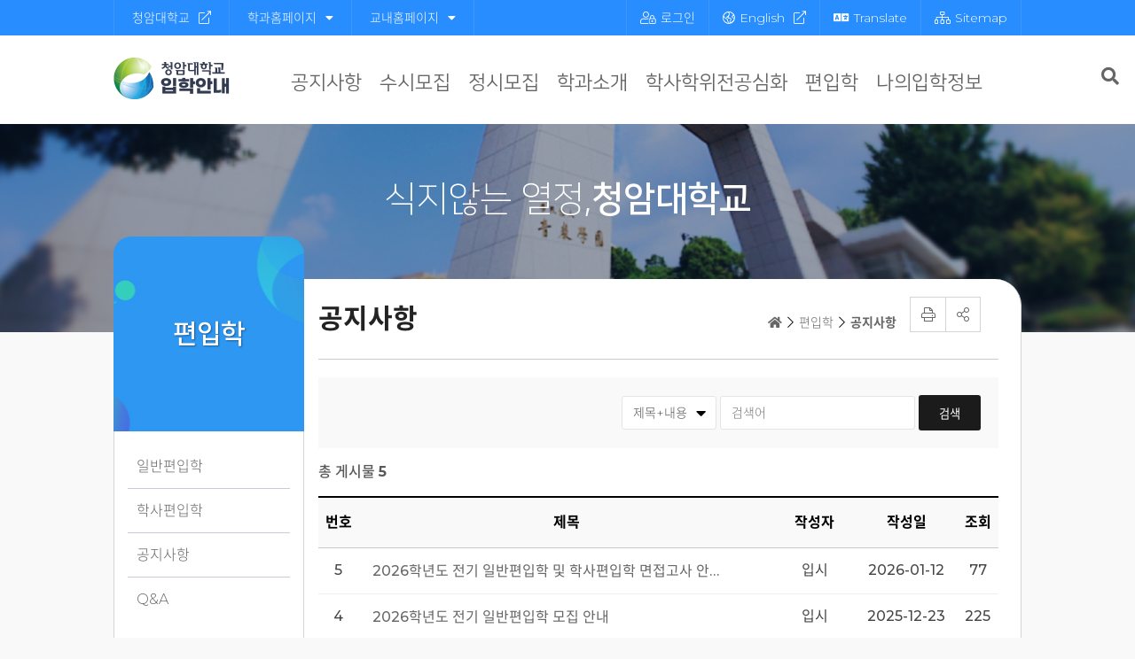

--- FILE ---
content_type: text/html;charset=UTF-8
request_url: http://www.ca.ac.kr/exam/boardList.do?boardId=CA_904&pageId=exam56
body_size: 33495
content:
<!DOCTYPE html>
<html lang="ko">
<head>
	<meta charset="utf-8">
	<meta http-equiv="X-UA-Compatible" content="IE=edge">
	<meta name="viewport" content="width=device-width, initial-scale=1.0, minimum-scale=1.0, maximum-scale=2.0, user-scalable=yes">
	<meta name="application-name" content="입시">
	<meta name="format-detection" content="telephone=no, address=no, email=no">
	<meta name="robots" content="noindex, nofollow"><meta property="og:type" content="website"><meta property="og:site_name" content="입시"><meta property="og:url" content="http://www.ca.ac.kr/exam/boardList.do?boardId=CA_904&amp;pageId=exam56"><meta property="og:title" content="공지사항"><meta property="og:description" content="">
	<meta property="og:image" content="">
	<title>공지사항 | 입시</title>
	<link type="text/css" rel="stylesheet" href="/home/siiru/css/jquery-ui.min.css">
	<link type="text/css" rel="stylesheet" href="/home/siiru/css/jquery.modal.min.css">
	<link type="text/css" rel="stylesheet" href="/home/siiru/css/siiru.min.css">
	<link type="text/css" rel="stylesheet" href="/home/siiru/css/all.min.css">
	<link type="text/css" rel="stylesheet" href="/home/exam/css/all.css">
		<link type="text/css" rel="stylesheet" href="/home/exam/css/basic.css">
		<link type="text/css" rel="stylesheet" href="/home/exam/css/main.css">
		<link type="text/css" rel="stylesheet" href="/home/exam/css/layout.css">
		<link type="text/css" rel="stylesheet" href="/home/exam/css/board.css">
		<link type="text/css" rel="stylesheet" href="/home/exam/css/content.css">
		</head>
<body><div id="skip"><a href="#content_wrap">본문 바로가기</a></div>
<!-- header -->
<header id="header_area">
	
	<div class="tnb_wrap">
		<div class="container">
			<ul class="link_list">
				<li><a href="/" target="_blank" title="새창">청암대학교</a></li>
				<li><a href="#">학과홈페이지<i class="fas fa-caret-down ml10"></i></a>
						<ul>
							<li><a href="/nurse/" target="_blank" title="새창으로 열기">간호학과</a></li>
							<li><a href="/opt/" target="_blank" title="새창으로 열기">안경광학과</a></li>
							<li><a href="/pt/" target="_blank" title="새창으로 열기">물리치료과</a></li>
							<li><a href="/emt/" target="_blank" title="새창으로 열기">응급구조과</a></li>
							<li><a href="/dental/" target="_blank" title="새창으로 열기">치위생과</a></li>
							<li><a href="/hmi/" target="_blank" title="새창으로 열기">보건의료행정과</a></li>
							<li><a href="/cosme/" target="_blank" title="새창으로 열기">향장피부미용과</a></li>
							<li><a href="/sports/" target="_blank" title="새창으로 열기">재활스포츠과</a></li>
							<li><a href="/cooking/" target="_blank" title="새창으로 열기">호텔외식조리과</a></li>
							<li><a href="/pet/" target="_blank" title="새창으로 열기">반려동물보건과</a></li>
							<li><a href="/pets/" target="_blank" title="새창으로 열기">반려동물산업과</a></li>
							<li><a href="/green/" target="_blank" title="새창으로 열기">그린바이오산업과</a></li>
							<li><a href="/free/" target="_blank" title="새창으로 열기">자율전공계열</a></li>
							
							<li><a href="https://2019092.blogspot.com//" target="_blank" title="새창으로 열기">디지털비즈니스과</a></li>
							<li><a href="/welfare/" target="_blank" title="새창으로 열기">사회복지과</a></li>
							<li><a href="/senior/" target="_blank" title="새창으로 열기">시니어건강관리과</a></li>
							<li><a href="/smartsec/" target="_blank" title="새창으로 열기">스마트보안융합과</a></li>
							<li><a href="/khotel/" target="_blank" title="새창으로 열기">K-호텔관광경영과</a></li>
							<li><a href="/silverwlfare/" target="_blank" title="새창으로 열기">실버사회복지과</a></li>
							<li><a href="/re/" target="_blank" title="새창으로 열기">부동산자산관리과</a></li>
							<li><a href="/tour/" target="_blank" title="새창으로 열기">웰니스문화관광과</a></li>
							<li><a href="/police/" target="_blank" title="새창으로 열기">경찰경호무도과</a></li>
							<li><a href="/ecedu/" target="_blank" title="새창으로 열기">유아교육과</a></li>
							<li><a href="/tax/" target="_blank" title="새창으로 열기">경영회계과</a></li>

							<li><a href="http://caci.ca.ac.kr/" target="_blank" title="새창으로 열기">컴퓨터정보융합과</a></li>
							<li><a href="/fsm/" target="_blank" title="새창으로 열기">안전특성화계열</a></li>

							<li><a href=" /webtoon/" target="_blank" title="새창으로 열기">웹툰콘텐츠과</a></li>
							<li><a href=" /art/" target="_blank" title="새창으로 열기">문화예술융합과</a></li>
						</ul>
					</li>
				<li><a href="#">교내홈페이지<i class="fas fa-caret-down ml10"></i></a>
					<ul>
							<li><a href="https://lms.ca.ac.kr/" target="_blank" title="새창으로 열기">LMS</a></li>
							<li><a href="/pfc/" target="_blank" title="새창으로 열기">교수학습지원센터</a></li>
							<li><a href="/wedu/" target="_blank" title="새창으로 열기">국제교류원</a></li>
							<li><a href="http://lib.scjc.ac.kr/" target="_blank" title="새창으로 열기">도서관</a></li>
							<li><a href="/mdc/" target="_blank" title="새창으로 열기">신문방송국</a></li>
							<li><a href="/dperson/" target="_blank" title="새창으로 열기">장애학생지원센터</a></li>
							<li><a href="/edu/" target="_blank" title="새창으로 열기">평생교육원</a></li>
							<li><a href="/slife/" target="_blank" title="새창으로 열기">학생상담센터</a></li>
							<li><a href="/haksuk/" target="_blank" title="새창으로 열기">학숙관(기숙사)</a></li>
							<li><a href="/kinjri/" target="_blank" title="새창으로 열기">재일코리안연구소</a></li>
						</ul>
				</li>
			</ul>
			<ul class="tnb_list">
				<li><a href="https://www.ca.ac.kr/login.do?pageId=www162&redirect=/exam"><i class="fal fa-user-lock mr5"></i>로그인</a></li>
					<li><a href="/en/" target="_blank" title="새창으로 열림"><i class="fal fa-globe-americas mr5"></i>English</a></li>
				<li><a href="#"><i class="fas fa-language mr5"></i>Translate</a></li>
				<li><a href="/exam/contentsView.do?pageId=exam60"><i class="fal fa-sitemap mr5"></i>Sitemap</a></li>
			</ul>
		</div>
	</div>
	<div class="m_gnb_wrap">
	<a href="#" class="m_menu" title="모바일메뉴열기"><i class="fal fa-bars"></i></a>
	<nav class="m_gnb">
		<a href="#" class="m_close" title="모바일메뉴닫기"><i class="far fa-times"></i></a>
		<div class="m_top_menu">
			<ul class="site_links">
				<li><a href="/"><i class="fal fa-university mr5"></i>청암대학교</a></li>
			</ul>
			<ul>
				<li><a href="#"><i class="fal fa-user-lock mr5"></i>Login</a></li>
				<li><a href="/en/" target="_blank" title="새창으로 열림"><i class="fal fa-globe-americas mr5"></i>English</a></li>
				<li><a href="/exam/contentsView.do?pageId=exam60"><i class="fal fa-sitemap mr5"></i>Sitemap</a></li>
			</ul>
		</div>
		<ul>
			<li class="has_sub">
					<a href="/exam/boardList.do?boardId=CA_375&amp;pageId=exam43" >공지사항</a>
					<ul>
							<li >
									<a href="/exam/boardList.do?boardId=CA_375&amp;pageId=exam43" >공지사항</a>
									</li>
							<li >
									<a href="/exam/boardList.do?boardId=CA_906&amp;pageId=exam44" >입학서식자료실</a>
									</li>
							<li >
									<a href="/exam/contentsView.do?pageId=exam47" >내신성적산출</a>
									</li>
							<li >
									<a href="/exam/boardList.do?boardId=CA_373&amp;pageId=exam48" >입학상담 Q&amp;A</a>
									</li>
							<li >
									<a href="/exam/contentsView.do?pageId=exam61" >신입생 장학제도</a>
									</li>
							</ul>
					</li>
			<li class="has_sub">
					<a href="/exam/contentsView.do?pageId=exam22" >수시모집</a>
					<ul>
							<li >
									<a href="/exam/contentsView.do?pageId=exam22" >신입생 모집요강</a>
									</li>
							<li >
									<a href="/exam/contentsView.do?pageId=exam28" >합격자 사정원칙</a>
									</li>
							<li >
									<a href="/exam/contentsView.do?pageId=exam29" >신입생 유의사항</a>
									</li>
							</ul>
					</li>
			<li class="has_sub">
					<a href="/exam/contentsView.do?pageId=exam30" >정시모집</a>
					<ul>
							<li >
									<a href="/exam/contentsView.do?pageId=exam30" >신입생 모집요강</a>
									</li>
							<li >
									<a href="/exam/contentsView.do?pageId=exam36" >신입생 유의사항</a>
									</li>
							<li >
									<a href="/exam/contentsView.do?pageId=exam62" >외국인 전형</a>
									</li>
							</ul>
					</li>
			<li class="has_sub">
					<a href="/exam/contentsView.do?pageId=exam63" >학과소개</a>
					<ul>
							<li class="has_sub">
									<a href="/exam/contentsView.do?pageId=exam63" >자연과학계열</a>
									<ul>
											<li><a href="/exam/contentsView.do?pageId=exam63" >간호학과</a></li>
											<li><a href="/exam/contentsView.do?pageId=exam64" >안경광학과</a></li>
											<li><a href="/exam/contentsView.do?pageId=exam65" >물리치료과</a></li>
											<li><a href="/exam/contentsView.do?pageId=exam66" >응급구조과</a></li>
											<li><a href="/exam/contentsView.do?pageId=exam67" >치위생과</a></li>
											<li><a href="/exam/contentsView.do?pageId=exam68" >보건의료행정과</a></li>
											<li><a href="/exam/contentsView.do?pageId=exam69" >뷰티미용과</a></li>
											<li><a href="/exam/contentsView.do?pageId=exam70" >재활스포츠과</a></li>
											<li><a href="/exam/contentsView.do?pageId=exam71" >호텔외식조리과</a></li>
											<li><a href="/exam/contentsView.do?pageId=exam85" >반려동물보건과</a></li>
											<li><a href="/exam/contentsView.do?pageId=exam94" >반려동물산업과(야간)</a></li>
											<li><a href="/exam/contentsView.do?pageId=exam90" >그린바이오산업과</a></li>
											<li><a href="/exam/contentsView.do?pageId=exam86" >자율전공계열</a></li>
											</ul>
									</li>
							<li class="has_sub">
									<a href="/exam/contentsView.do?pageId=exam89" >인문사회계열</a>
									<ul>
											<li><a href="/exam/contentsView.do?pageId=exam89" >디지털비즈니스과</a></li>
											<li><a href="/exam/contentsView.do?pageId=exam76" >사회복지과</a></li>
											<li><a href="/exam/contentsView.do?pageId=exam87" >시니어건강관리과</a></li>
											<li><a href="/exam/contentsView.do?pageId=exam91" >스마트보안융합과</a></li>
											<li><a href="/exam/contentsView.do?pageId=exam92" >K-호텔관광경영과</a></li>
											<li><a href="/exam/contentsView.do?pageId=exam75" >부동산자산관리과</a></li>
											<li><a href="/exam/contentsView.do?pageId=exam73" >웰니스문화관광과</a></li>
											<li><a href="/exam/contentsView.do?pageId=exam95" >실버사회복지과</a></li>
											</ul>
									</li>
							<li class="has_sub">
									<a href="/exam/contentsView.do?pageId=exam80" >공학계열</a>
									<ul>
											<li><a href="/exam/contentsView.do?pageId=exam80" >컴퓨터정보융합과</a></li>
											<li><a href="/exam/contentsView.do?pageId=exam82" >소방산업안전관리과</a></li>
											</ul>
									</li>
							<li class="has_sub">
									<a href="/exam/contentsView.do?pageId=exam84" >예체능계열</a>
									<ul>
											<li><a href="/exam/contentsView.do?pageId=exam84" >웹툰콘텐츠과(2년제+전공심화)</a></li>
											<li><a href="/exam/contentsView.do?pageId=exam93" >문화예술융합과</a></li>
											</ul>
									</li>
							<li >
									<a href="/exam/contentsView.do?pageId=exam88" >학과 홍보책자</a>
									</li>
							</ul>
					</li>
			<li class="has_sub">
					<a href="/exam/contentsView.do?pageId=exam50" >학사학위전공심화</a>
					<ul>
							<li >
									<a href="/exam/contentsView.do?pageId=exam50" >전공심화 모집요강</a>
									</li>
							<li >
									<a href="/exam/boardList.do?boardId=CA_902&amp;pageId=exam52" >공지사항</a>
									</li>
							<li >
									<a href="/exam/boardList.do?boardId=CA_903&amp;pageId=exam53" >Q&amp;A</a>
									</li>
							</ul>
					</li>
			<li class="has_sub">
					<a href="/exam/contentsView.do?pageId=exam54" >편입학</a>
					<ul>
							<li >
									<a href="/exam/contentsView.do?pageId=exam54" >일반편입학</a>
									</li>
							<li >
									<a href="/exam/contentsView.do?pageId=exam55" >학사편입학</a>
									</li>
							<li >
									<a href="/exam/boardList.do?boardId=CA_904&amp;pageId=exam56" >공지사항</a>
									</li>
							<li >
									<a href="/exam/boardList.do?boardId=CA_905&amp;pageId=exam57" >Q&amp;A</a>
									</li>
							</ul>
					</li>
			<li class="has_sub">
					<a href="/exam/contentsView.do?pageId=exam37" >나의입학정보</a>
					<ul>
							<li >
									<a href="/exam/contentsView.do?pageId=exam37" >원서접수 및 서류제출 확인</a>
									</li>
							<li >
									<a href="/exam/contentsView.do?pageId=exam38" >합격자 조회 및 고지서 출력</a>
									</li>
							<li >
									<a href="/exam/contentsView.do?pageId=exam40" >등록금(예치금) 납부확인</a>
									</li>
							<li >
									<a href="/exam/contentsView.do?pageId=exam42" >개인정보 변경 신청</a>
									</li>
							</ul>
					</li>
			<li class="has_sub">
					<a href="/exam/contentsView.do?pageId=exam60" >이용안내</a>
					<ul>
							<li >
									<a href="/exam/contentsView.do?pageId=exam60" >SITEMAP</a>
									</li>
							</ul>
					</li>
			</ul>
	</nav>
	<div class="drawer"></div>
</div><div class="gnb_wrap">
	<div class="container">
		<h1 class="logo"><a href="/exam"><img src="/home/exam/images/common/logo_exam.png" alt="청암대학교"></a></h1>
		<nav class="gnb">
			<ul>
					<li>
							<a href="/exam/boardList.do?boardId=CA_375&amp;pageId=exam43" >공지사항</a>
							<ul>
									<li>
											<a href="/exam/boardList.do?boardId=CA_375&amp;pageId=exam43" >공지사항</a>
										</li>
									<li>
											<a href="/exam/boardList.do?boardId=CA_906&amp;pageId=exam44" >입학서식자료실</a>
										</li>
									<li>
											<a href="/exam/contentsView.do?pageId=exam47" >내신성적산출</a>
										</li>
									<li>
											<a href="/exam/boardList.do?boardId=CA_373&amp;pageId=exam48" >입학상담 Q&amp;A</a>
										</li>
									<li>
											<a href="/exam/contentsView.do?pageId=exam61" >신입생 장학제도</a>
										</li>
									</ul>
							</li>
						<li>
							<a href="/exam/contentsView.do?pageId=exam22" >수시모집</a>
							<ul>
									<li>
											<a href="/exam/contentsView.do?pageId=exam22" >신입생 모집요강</a>
										</li>
									<li>
											<a href="/exam/contentsView.do?pageId=exam28" >합격자 사정원칙</a>
										</li>
									<li>
											<a href="/exam/contentsView.do?pageId=exam29" >신입생 유의사항</a>
										</li>
									</ul>
							</li>
						<li>
							<a href="/exam/contentsView.do?pageId=exam30" >정시모집</a>
							<ul>
									<li>
											<a href="/exam/contentsView.do?pageId=exam30" >신입생 모집요강</a>
										</li>
									<li>
											<a href="/exam/contentsView.do?pageId=exam36" >신입생 유의사항</a>
										</li>
									<li>
											<a href="/exam/contentsView.do?pageId=exam62" >외국인 전형</a>
										</li>
									</ul>
							</li>
						<li>
							<a href="/exam/contentsView.do?pageId=exam63" >학과소개</a>
							<ul>
									<li>
											<a href="/exam/contentsView.do?pageId=exam63" >자연과학계열</a>
										</li>
									<li>
											<a href="/exam/contentsView.do?pageId=exam89" >인문사회계열</a>
										</li>
									<li>
											<a href="/exam/contentsView.do?pageId=exam80" >공학계열</a>
										</li>
									<li>
											<a href="/exam/contentsView.do?pageId=exam84" >예체능계열</a>
										</li>
									<li>
											<a href="/exam/contentsView.do?pageId=exam88" >학과 홍보책자</a>
										</li>
									</ul>
							</li>
						<li>
							<a href="/exam/contentsView.do?pageId=exam50" >학사학위전공심화</a>
							<ul>
									<li>
											<a href="/exam/contentsView.do?pageId=exam50" >전공심화 모집요강</a>
										</li>
									<li>
											<a href="/exam/boardList.do?boardId=CA_902&amp;pageId=exam52" >공지사항</a>
										</li>
									<li>
											<a href="/exam/boardList.do?boardId=CA_903&amp;pageId=exam53" >Q&amp;A</a>
										</li>
									</ul>
							</li>
						<li>
							<a href="/exam/contentsView.do?pageId=exam54" >편입학</a>
							<ul>
									<li>
											<a href="/exam/contentsView.do?pageId=exam54" >일반편입학</a>
										</li>
									<li>
											<a href="/exam/contentsView.do?pageId=exam55" >학사편입학</a>
										</li>
									<li>
											<a href="/exam/boardList.do?boardId=CA_904&amp;pageId=exam56" >공지사항</a>
										</li>
									<li>
											<a href="/exam/boardList.do?boardId=CA_905&amp;pageId=exam57" >Q&amp;A</a>
										</li>
									</ul>
							</li>
						<li>
							<a href="/exam/contentsView.do?pageId=exam37" >나의입학정보</a>
							<ul>
									<li>
											<a href="/exam/contentsView.do?pageId=exam37" >원서접수 및 서류제출 확인</a>
										</li>
									<li>
											<a href="/exam/contentsView.do?pageId=exam38" >합격자 조회 및 고지서 출력</a>
										</li>
									<li>
											<a href="/exam/contentsView.do?pageId=exam40" >등록금(예치금) 납부확인</a>
										</li>
									<li>
											<a href="/exam/contentsView.do?pageId=exam42" >개인정보 변경 신청</a>
										</li>
									</ul>
							</li>
						</ul>
			</nav>
	</div>
	<div class="gnb_drawer"></div>
</div><div class="sch_box">
	<a href="#" title="검색" class="sch_open"><i class="fas fa-search"></i></a>
	<div class="sch_block">
		<div class="container">
			<form id="topSearchForm" name="topSearchForm" method="post" action="/contentsView.do?pageId=www169" target="_blank">
				<input type="hidden" name="siteId" value="exam" >
				<fieldset>
					<legend>통합검색</legend>
					<label for="sch_txt" class="blind">검색어</label>
					<input type="text" class="sch_text" id="searchTopQuery" name="searchTopQuery" placeholder="검색어를 입력하세요.">
					<button class="sch_btn" id="topsearchBtn" title="검색하기"><i class="fas fa-search"></i></button>
				</fieldset>
			</form>
			<a href="#" class="sch_close" title="닫기"><i class="fal fa-times mr5"></i></a>
		</div>
	</div>
</div></header>
<!-- header end-->

<!-- sub_visual_area -->
	<section class="sub_visual_area">
		<p>식지않는 열정,<span>청암대학교</span></p>
	</section>
	<!-- sub_visual_area end-->
	
	<!-- content_area -->
	<section id="content_area">
			<div class="container">
				<aside>
					<nav class="left_menu">
	<h2>편입학</h2>
	<ul>
			<li >
				<a href="/exam/contentsView.do?pageId=exam54" >일반편입학</a>
					</li>
			<li >
				<a href="/exam/contentsView.do?pageId=exam55" >학사편입학</a>
					</li>
			<li >
				<a href="/exam/boardList.do?boardId=CA_904&amp;pageId=exam56" class="open">공지사항</a>
					</li>
			<li >
				<a href="/exam/boardList.do?boardId=CA_905&amp;pageId=exam57" >Q&amp;A</a>
					</li>
			</ul>
	</nav></aside>
				<div class="content_wrap">
					<div class="content_top">
	<h3>공지사항</h3>
	<ul class="breadcrumb">
		<li><a href="#"><i class="fas fa-home"></i></a></li>
		<li><a href="#">편입학</a></li>
		<li><a href="#">공지사항</a></li>
		</ul>
	<ul class="share_box">
		<li class="print"><a href="#" title="프린트 새창열림" class="print-btn"><i class="fal fa-print"></i></a></li>
		<li class="share">
			<a href="#" title="sns 공유하기"><i class="fal fa-share-alt"></i></a>
			<div class="sns_links_wrap">
				<div class="sub_sns_links">
					<span>공유하기</span>
					<ul>
						<li><a href="#" class="sns01 share-sns" data-sns="facebook" target="_blank" title="새창">페이스북</a></li>
						<li><a href="#" class="sns02 share-sns" data-sns="twitter" target="_blank" title="새창">트위터</a></li>
						<li><a href="#" class="sns03 share-sns" data-sns="kakao" target="_blank" title="새창">카카오스토리</a></li>
						<li><a href="#" class="sns04 share-sns" data-sns="band" target="_blank" title="새창">밴드</a></li>
						<li><a href="#" class="sns05 share-kakaoLink" target="_blank" title="새창">카카오톡</a></li>
					</ul>
					<a href="#" class="sns_close_btn"><i class="far fa-times"></i></a>
				</div>
			</div>
		</li>
	</ul>
</div><div class="content">
					<div class="tab_s">
	</div><div class="board_search">
		<form id="boardSearchForm" name="boardSearchForm" method="post" action="/exam/boardList.do">
		<input type="hidden" name="pageId" value="exam56">
		<input type="hidden" id="movePage" name="movePage" value="1">
		<input type="hidden" id="searchCtgryNm" name="searchCtgryNm" value="">
		<input type="hidden" id="boardId" name="boardId" value="CA_904">
		<div class="select_wrap">	
			<select class="form-style" id="searchTy" name="searchTy" title="검색 구분">
			<option value="TM" selected>제목+내용</option>
				<option value="T">제목</option>
				<option value="M">내용</option>
				<option value="U">작성자</option>
				</select>
		</div>
		<input type="text" class="form-style board_sch_txt" id="searchQuery" name="searchQuery" placeholder="검색어" value="" title="검색어">
		<input type="submit" class="board_sch_btn" value="검색">
		</form>
	</div>
<!-- start board_list -->
<div class="board_list">
	<p class="total_num">총 게시물  <span>5</span></p>
	<div class="board_list_head">
		<div class="num">번호</div>
		<div class="subject">제목</div>
		<div class="writer">작성자</div>
		<div class="date">작성일</div>
		<div class="hit">조회</div>
		</div>
	<!-- end board_list_body-->
	<div class="board_list_body">
	<!-- start body_row -->
				<div class="body_row">
				<div class="num">
						5</div>
					<div class="subject">
							<a href="/exam/boardView.do?pageId=exam56&amp;boardId=CA_904&amp;seq=7929945&amp;movePage=1" data-view="L" data-seq="7929945">
								2026학년도 전기 일반편입학 및 학사편입학 면접고사 안내</a>
								</div>
					<div class="writer">입시</div>
					<div class="date">2026-01-12</div>
					<div class="hit">77</div>
					</div>
				<!-- end body_row -->
			<!-- start body_row -->
				<div class="body_row">
				<div class="num">
						4</div>
					<div class="subject">
							<a href="/exam/boardView.do?pageId=exam56&amp;boardId=CA_904&amp;seq=5439571&amp;movePage=1" data-view="L" data-seq="5439571">
								2026학년도 전기 일반편입학 모집 안내</a>
								</div>
					<div class="writer">입시</div>
					<div class="date">2025-12-23</div>
					<div class="hit">225</div>
					</div>
				<!-- end body_row -->
			<!-- start body_row -->
				<div class="body_row">
				<div class="num">
						3</div>
					<div class="subject">
							<a href="/exam/boardView.do?pageId=exam56&amp;boardId=CA_904&amp;seq=5505150&amp;movePage=1" data-view="L" data-seq="5505150">
								2026학년도 학사편입학 모집 안내(간호학과)</a>
								</div>
					<div class="writer">입시</div>
					<div class="date">2025-12-23</div>
					<div class="hit">212</div>
					</div>
				<!-- end body_row -->
			<!-- start body_row -->
				<div class="body_row">
				<div class="num">
						2</div>
					<div class="subject">
							<a href="/exam/boardView.do?pageId=exam56&amp;boardId=CA_904&amp;seq=4849667&amp;movePage=1" data-view="L" data-seq="4849667">
								2025학년도 후기 일반편입학 추가 모집요강 및 입학원서 안내</a>
								</div>
					<div class="writer">입시</div>
					<div class="date">2025-08-11</div>
					<div class="hit">722</div>
					</div>
				<!-- end body_row -->
			<!-- start body_row -->
				<div class="body_row">
				<div class="num">
						1</div>
					<div class="subject">
							<a href="/exam/boardView.do?pageId=exam56&amp;boardId=CA_904&amp;seq=8192119&amp;movePage=1" data-view="L" data-seq="8192119">
								2025학년도 후기 일반편입학 모집요강 및 입학원서 안내</a>
								</div>
					<div class="writer">입시</div>
					<div class="date">2025-06-30</div>
					<div class="hit">714</div>
					</div>
				<!-- end body_row -->
			</div>
	<!-- end board_list_body-->
	</div>
<!-- end board_list -->
<div id="boardPage">
		<div class="pagination paging"></div>
	</div>
</div>
<script>
// 페이지 로드가 완료되면
if (window.addEventListener) window.addEventListener("load", boardList, false);
else if (window.attachEvent) window.attachEvent("onload", boardList);
else window.onload = boardList;
// 리스트
function boardList() {
	$(':radio[name="searchDateSet"]').change(function() {
		var now = new Date();
		var year = now.getFullYear();
		var month = (now.getMonth()+1)>9 ? ''+(now.getMonth()+1) : '0'+(now.getMonth()+1);
		var day = now.getDate()>9 ? ''+now.getDate() : '0'+now.getDate();
		now.setDate(now.getDate()-parseInt($(this).val(),10));
		var syear = now.getFullYear();
		var smonth = (now.getMonth()+1)>9 ? ''+(now.getMonth()+1) : '0'+(now.getMonth()+1);
		var sday = now.getDate()>9 ? ''+now.getDate() : '0'+now.getDate();
		$('#searchSDe').val(syear+'-'+smonth+'-'+sday);
		$('#searchEDe').val(year+'-'+month+'-'+day);
	});
	// 페이징 표출 [페이징표출 레이어ID, 페이지 번호, 전체 페이지수, 전체 개수]
	pagination('boardPage', 1, 1, 5);
	// 페이징 버튼 클릭시 페이지 이동 및 검색어 유지
	$('.pagination').on('click', 'li a', function(e) {
		e.preventDefault();
		$('#boardSearchForm').find('input[name="movePage"]').val($(this).data('move'));
		$('#boardSearchForm').submit();
	});
}
</script>
</div>
				</div>
			</div>
	</section>
	<!-- content_area end-->
<!--푸터영역 -->
<footer id="footer_area">
	<div class="bottom_menu">
		<div class="container">
			<ul class="menu_list">
				<li><a href="/contentsView.do?pageId=www138" target="_blank" title="새창으로 열림">개인정보처리방침</a></li>
				<li><a href="/contentsView.do?pageId=www149" target="_blank" title="새창으로 열림">이메일무단수집거부</a></li>
			</ul>
			<div class="site_link_wrap">
				<a href="#">교내홈페이지</a>
				<ul class="site_link">
					<li><a href="https://lms.ca.ac.kr/" target="_blank" title="새창으로 열기">LMS</a></li>
					<li><a href="/pfc/" target="_blank" title="새창으로 열기">교수학습지원센터</a></li>
					<li><a href="/wedu/" target="_blank" title="새창으로 열기">국제교류원</a></li>
					<li><a href="http://lib.scjc.ac.kr/" target="_blank" title="새창으로 열기">도서관</a></li>
					<li><a href="/mdc/" target="_blank" title="새창으로 열기">신문방송국</a></li>
					<li><a href="/dperson/" target="_blank" title="새창으로 열기">장애학생지원센터</a></li>
					<li><a href="/edu/" target="_blank" title="새창으로 열기">평생교육원</a></li>
					<li><a href="/slife/" target="_blank" title="새창으로 열기">학생상담센터</a></li>
					<li><a href="/haksuk/" target="_blank" title="새창으로 열기">학숙관(기숙사)</a></li>
					<li><a href="/kinjri/" target="_blank" title="새창으로 열기">재일코리안연구소</a></li>
				</ul>
			</div>
			<div class="site_link_wrap">
				<a href="#">학과홈페이지</a>
				<ul class="site_link">

					<li><a href="/nurse/" target="_blank" title="새창으로 열기">간호학과</a></li>
					<li><a href="/opt/" target="_blank" title="새창으로 열기">안경광학과</a></li>
					<li><a href="/pt/" target="_blank" title="새창으로 열기">물리치료과</a></li>
					<li><a href="/emt/" target="_blank" title="새창으로 열기">응급구조과</a></li>
					<li><a href="/dental/" target="_blank" title="새창으로 열기">치위생과</a></li>
					<li><a href="/hmi/" target="_blank" title="새창으로 열기">보건의료행정과</a></li>
					<li><a href="/cosme/" target="_blank" title="새창으로 열기">향장피부미용과</a></li>
					<li><a href="/sports/" target="_blank" title="새창으로 열기">재활스포츠과</a></li>
					<li><a href="/cooking/" target="_blank" title="새창으로 열기">호텔외식조리과</a></li>
					<li><a href="/pet/" target="_blank" title="새창으로 열기">반려동물보건과</a></li>
					<li><a href="/pets/" target="_blank" title="새창으로 열기">반려동물산업과</a></li>
					<li><a href="/green/" target="_blank" title="새창으로 열기">그린바이오산업과</a></li>
					<li><a href="/free/" target="_blank" title="새창으로 열기">자율전공계열</a></li>

					<li><a href="https://2019092.blogspot.com//" target="_blank" title="새창으로 열기">디지털비즈니스과</a></li>
					<li><a href="/welfare/" target="_blank" title="새창으로 열기">사회복지과</a></li>
					<li><a href="/senior/" target="_blank" title="새창으로 열기">시니어건강관리과</a></li>
					<li><a href="/smartsec/" target="_blank" title="새창으로 열기">스마트보안융합과</a></li>
					<li><a href="/khotel/" target="_blank" title="새창으로 열기">K-호텔관광경영과</a></li>
					<li><a href="/silverwlfare/" target="_blank" title="새창으로 열기">실버사회복지과</a></li>
					<li><a href="/re/" target="_blank" title="새창으로 열기">부동산자산관리과</a></li>
					<li><a href="/tour/" target="_blank" title="새창으로 열기">웰니스문화관광과</a></li>
					<li><a href="/police/" target="_blank" title="새창으로 열기">경찰경호무도과</a></li>
					<li><a href="/ecedu/" target="_blank" title="새창으로 열기">유아교육과</a></li>
					<li><a href="/tax/" target="_blank" title="새창으로 열기">경영회계과</a></li>

					<li><a href="http://caci.ca.ac.kr/" target="_blank" title="새창으로 열기">컴퓨터정보융합과</a></li>
					<li><a href="/fsm/" target="_blank" title="새창으로 열기">안전특성화계열</a></li>

					<li><a href=" /webtoon/" target="_blank" title="새창으로 열기">웹툰콘텐츠과</a></li>
					<li><a href=" /art/" target="_blank" title="새창으로 열기">문화예술융합과</a></li>

				</ul>
			</div>
		</div>
	</div>
	<div class="copyright">
		<div class="container">
			<h1><img src="/home/exam/images/common/logo_bottom.png" alt=""></h1>
			<p>전남 순천시 녹색로 1641 청암대학교 우편번호 57997  <br>대표전화 061-740-7100 팩스 061-743-6414  <br> cheongam@ca.ac.kr</p>
			<p>Copyright © 2020 CHEONGAM COLLEGE.  <br>All right Reserved.</p>
		</div>
	</div>
</footer><script src="/home/siiru/js/jquery.min.js"></script>
	<script src="/home/siiru/js/jquery-ui.min.js"></script>
	<script src="/home/siiru/js/jquery.bindWithDelay.min.js"></script>
	<script src="/home/siiru/js/jquery.filtertable.min.js"></script>
	<script src="/home/siiru/js/jquery.slimscroll.min.js"></script>
	<script src="/home/siiru/js/jquery.mask.min.js"></script>
	<script src="/home/siiru/js/jquery.modal.min.js"></script>
	<script src="/home/siiru/js/moment.min.js"></script>
	<script src="/home/siiru/js/moment.ko-KR.js"></script>
	<script src="/home/siiru/ck4/ckeditor.js"></script>
	<script src="/home/siiru/js/siiru.min.js"></script>
	<script src="/home/siiru/js/jquery.carouFredSel-6.2.1.js"></script>
	<script src="/home/siiru/js/jquery.scroltable.min.js"></script>
	<script src="/home/siiru/js/jquery.touchSwipe.min.js"></script>
	<script src="//translate.google.com/translate_a/element.js?cb=googleTranslateElementInit"></script>
	<script src="/home/exam/js/jquery.carouFredSel-6.2.1.js"></script>
		<script src="/home/exam/js/jquery.scroltable.min.js"></script>
		<script src="/home/exam/js/common.js"></script>
		<script src="/home/exam/js/main.js"></script>
		<script src="/home/exam/js/bPopup.min.js"></script>
		<script src="/home/exam/js/pdfobject.min.js"></script>
		<script src="/home/exam/js/Kakao.min.js"></script>
		<script>$(document).ready(function(){menuLately('exam56',10);$.post('/setStats.do');});</script></body>
</html>

--- FILE ---
content_type: text/css
request_url: http://www.ca.ac.kr/home/siiru/css/siiru.min.css
body_size: 95793
content:
@charset "UTF-8";html,body{font-family:AppleSDGothicNeo-Regular,'Apple SD Gothic Neo','Malgun Gothic','맑은 고딕',dotum,'돋움',sans-serif;font-size:1em}.siiru-clr{clear:both !important}.siiru-inline{display:inline-block !important}.siiru-fl{float:left !important}.siiru-fr{float:right !important}.siiru-tc{text-align:center !important}.siiru-tl{text-align:left !important}.siiru-tr{text-align:right !important}.siiru-m-none{margin:0 !important}.siiru-p-none{padding:0 !important}.siiru-mt0{margin-top:0 !important}.siiru-mt5{margin-top:5px !important}.siiru-mt10{margin-top:10px !important}.siiru-mt20{margin-top:20px !important}.siiru-ml0{margin-left:0 !important}.siiru-ml5{margin-left:5px !important}.siiru-ml10{margin-left:10px !important}.siiru-ml20{margin-left:20px !important}.siiru-mr0{margin-right:0 !important}.siiru-mr5{margin-right:5px !important}.siiru-mr10{margin-right:10px !important}.siiru-mr20{margin-right:20px !important}.siiru-mb0{margin-bottom:0 !important}.siiru-mb5{margin-bottom:5px !important}.siiru-mb10{margin-bottom:10px !important}.siiru-mb20{margin-bottom:20px !important}.siiru-pt0{padding-top:0 !important}.siiru-pt5{padding-top:5px !important}.siiru-pt10{padding-top:10px !important}.siiru-pt20{padding-top:20px !important}.siiru-pl0{padding-left:0 !important}.siiru-pl5{padding-left:5px !important}.siiru-pl10{padding-left:10px !important}.siiru-pl20{padding-left:20px !important}.siiru-pr0{padding-right:0 !important}.siiru-pr5{padding-right:5px !important}.siiru-pr10{padding-right:10px !important}.siiru-pr20{padding-right:20px !important}.siiru-pb0{padding-bottom:0 !important}.siiru-pb5{padding-bottom:5px !important}.siiru-pb10{padding-bottom:10px !important}.siiru-pb20{padding-bottom:20px !important}.siiru-border-t-none{border-top:none !important}.siiru-border-b-none{border-bottom:none !important}.siiru-pointer{cursor:pointer}.siiru-hidden{display:none !important}td.alt{color:#a94443}.ui-datepicker{background-color:#fff;border:1px solid #66afe9;border-radius:4px;display:none;margin-top:4px;padding:10px;width:240px;font-size:.9em}.ui-datepicker .ui-datepicker-current,.ui-datepicker .ui-datepicker-close{font-size:.9em}.siiru-btnSet{margin:10px 0 20px}.siiru-btn{display:inline-block;padding:8px 15px 6px !important;margin-bottom:0 !important;font-size:1em;font-weight:normal;text-align:center;white-space:nowrap;text-decoration:none;vertical-align:middle;cursor:pointer;background-color:#444;background-image:none;border:0 !important;color:#fff !important;border-radius:3px}.siiru-btn:focus,.siiru-btn:active:focus,.siiru-btn.active:focus,.siiru-btn.focus,.siiru-btn:active.focus,.siiru-btn.active.focus{outline:thin dotted;outline:5px auto;outline-offset:-2px}.siiru-btn:hover,.siiru-btn.active{background:#000;color:#fff;text-decoration:none;font-weight:normal !important}.siiru-btn:active,.siiru-btn.active{background-image:none;outline:0;box-shadow:inset 0 3px 5px rgba(0,0,0,.125)}.siiru-btn.disabled,.siiru-btn[disabled],fieldset[disabled] .siiru-btn{cursor:not-allowed;box-shadow:none;opacity:.65}.siiru-btn-default{color:#333 !important;border:1px solid #ccc !important;background-color:#fff !important}.siiru-btn-default:hover,.siiru-btn-default.active{color:#333 !important;background:#e6e6e6 !important;border:1px solid #ccc !important}.siiru-btn-primary{background-color:#337ab7 !important}.siiru-btn-primary:hover,.siiru-btn-primary.active{background:#286090 !important}.siiru-btn-success{background-color:#5cb85c !important}.siiru-btn-success:hover,.siiru-btn-success.active{background:#4cae4c !important}.siiru-btn-warning{background-color:#f0ad4e !important}.siiru-btn-warning:hover,.siiru-btn-warning.active{background:#ec971f !important}.siiru-btn-danger{background-color:#d9534f !important}.siiru-btn-danger:hover,.siiru-btn-danger.active{background:#c9302c !important}@media screen and (min-width:640px){.siiru-btn{padding:8px 20px 6px !important}}a.siiru-btn{padding-top:9px !important}.siiru-btn-small{font-size:.8em;padding:5px 10px !important}.siiru-btn-small2{font-size:.6em;padding:3px 5px !important;margin-left:5px !important}.pagination{clear:both;text-align:center;padding:20px 0}.pagination ul{list-style:none}.pagination li{display:inline-block;vertical-align:top;margin:0 1px}.pagination li a{display:block;width:30px;height:32px;border:#e2e2e2 solid 1px;line-height:34px;font-size:1em;color:#666}.pagination li a.active{background-color:#444;border:#006 solid 1px;color:#fff}.pagination li a.first{background:url(../images/arrow_first.jpg) center no-repeat}.pagination li a.prev{background:url(../images/arrow_prev.jpg) center no-repeat}.pagination li a.next{background:url(../images/arrow_next.jpg) center no-repeat}.pagination li a.last{background:url(../images/arrow_last.jpg) center no-repeat}@media print{.privacyHidden{visibility:hidden;line-height:0}.privacyHidden:before{visibility:visible;content:'***';line-height:1.2em}}.siiru-notfound{max-width:400px;margin:0 auto;padding:100px 0;text-align:center;color:#676a6c}.siiru-notfound h3{font-size:2.2em;margin:10px}.siiru-notfound p{padding:20px;font-size:1em;line-height:25px}.siiru-pagewrap{clear:both;margin:10px 0;position:relative;width:100%;border-bottom:1px solid #d0d0cf}.siiru-pagewrap *{margin:0;padding:0}.siiru-pagewrap h3{margin:20px 0 10px 20px;font-size:1.5em;font-weight:bold}.siiru-pagewrap .page-navi{list-style:none;margin:10px 10px 10px 20px;padding:10px}.siiru-pagewrap .page-navi li{display:inline-block;font-size:1em;padding-right:5px;color:#666}.siiru-pagewrap .page-navi li:after{padding-left:5px;content:" > "}.siiru-pagewrap .page-navi li:last-child{font-weight:bold}.siiru-pagewrap .page-navi li:last-child:after{padding-left:0;content:""}.siiru-pagewrap .page-addon{position:absolute;top:30px;right:20px}.siiru-pagewrap .page-addon li{display:inline-block}.siiru-pagewrap .page-addon li a{display:block;width:41px;height:41px;text-indent:-9999px;border:1px solid #ccc;border-radius:5px}.siiru-pagewrap .page-addon li.addon-share a{background:url(../images/icon-share.png) center no-repeat;background-size:60% auto}.siiru-pagewrap .page-addon li.addon-share ul{display:none;position:absolute;top:44px;left:2px;z-index:1000}.siiru-pagewrap .page-addon li.addon-share ul li{display:block;margin:0;padding:0;text-indent:-9999px}.siiru-pagewrap .page-addon li.addon-share ul li a{margin:0;padding:0;width:40px;height:40px;border:0;border-radius:0}.siiru-pagewrap .page-addon li.addon-share ul li a[data-sns="facebook"]{background:url(../images/share_facebook.png) center no-repeat}.siiru-pagewrap .page-addon li.addon-share ul li a[data-sns="twitter"]{background:url(../images/share_twitter.png) center no-repeat}.siiru-pagewrap .page-addon li.addon-share ul li a[data-sns="kakao"]{background:url(../images/share_kakao.png) center no-repeat}.siiru-pagewrap .page-addon li.addon-share ul li a[data-sns="band"]{background:url(../images/share_band.png) center no-repeat}.siiru-pagewrap .page-addon li.addon-share ul li a[data-sns="naver"]{background:url(../images/share_naver.png) center no-repeat}.siiru-pagewrap .page-addon li.addon-copy a{background:url(../images/icon-copy.png) center no-repeat;background-size:60% auto}.siiru-pagewrap .page-addon li.addon-print a{background:url(../images/icon-print.png) center no-repeat;background-size:60% auto}.siiru-pagewrap .page-addon li.addon-plus a{background:url(../images/icon-plus.png) center no-repeat;background-size:60% auto}.siiru-pagewrap .page-addon li.addon-base a{background:url(../images/icon-base.png) center no-repeat;background-size:60% auto}.siiru-pagewrap .page-addon li.addon-minus a{background:url(../images/icon-minus.png) center no-repeat;background-size:60% auto}.siiru-popupzone{margin:0;padding:0;width:100%;position:relative;background:#3c3e4a;z-index:1}.siiru-popupzone .popupzone-wrap{position:relative;max-width:90%;margin:0 auto}.siiru-popupzone .popupzone-wrap:after{content:"";display:block;clear:both}.siiru-popupzone .popupzone-wrap a.popupzone-prevbtn{overflow:hidden;width:22px;height:40px;display:block;background:url(../images/popupZone_prevBtn.gif) no-repeat;position:absolute;left:1%;top:55px;z-index:80;text-indent:-100px}.siiru-popupzone .popupzone-wrap a.popupzone-nextbtn{overflow:hidden;width:22px;height:40px;display:block;background:url(../images/popupZone_nextBtn.gif) no-repeat;position:absolute;right:1%;top:55px;z-index:80;text-indent:-100px}.siiru-popupzone .popupzone-wrap .popupzone-box{max-width:100%;height:96px;margin:0 auto;padding:10px 0 20px 0;overflow:hidden;position:relative}.siiru-popupzone .popupzone-wrap .popupzone-box ul{list-style:none;width:100%;height:96px;position:absolute}.siiru-popupzone .popupzone-wrap .popupzone-box ul li{float:left;width:380px;height:96px;margin-bottom:10px;margin-right:0}.siiru-popupzone .popupzone-wrap .popupzone-box ul li a{display:block}.siiru-popupzone .popupzone-wrap .popupzone-box ul li a img{display:block;margin:0 auto}.siiru-popupzone .popupzone-btn{position:relative;max-width:90%;margin:0 auto;height:25px}.siiru-popupzone .popupzone-btn a{display:inline-block;vertical-align:top;font-size:.929em;font-weight:bold;padding:0 0 0 20px;line-height:25px;position:absolute;right:0;bottom:0;color:#fff;text-decoration:none}.siiru-popupzone .popupzone-btn .popupzone-closebtn{background:url(../images/popupZone_closeBul.gif) no-repeat left 5px}.siiru-popupzone .popupzone-btn .popupzone-openbtn{background:url(../images/popupZone_openBul.gif) no-repeat left 6px;display:none}.siiru-deptwrap{width:100%}.siiru-deptwrap *{margin:0;padding:0}.siiru-deptwrap .dept-list{clear:both;margin:20px 0;vertical-align:top}.siiru-deptwrap .dept-list:after{content:"";display:block;visibility:hidden;clear:both}.siiru-deptwrap .loading{margin-top:20px;width:100%;height:350px;background:url(../images/spinner.gif) center no-repeat}.siiru-deptwrap .dept-list dl{float:left;width:200px;margin:20px 20px 0;border:1px solid #e7eaec;font-size:1em;border-radius:5px}.siiru-deptwrap .dept-list dl dt{padding:15px 10px 5px;border-bottom:2px solid #e7eaec;background-color:#f5f5f5;text-align:center}.siiru-deptwrap .dept-list dl dt span{display:block;padding-bottom:5px}.siiru-deptwrap .dept-list dl dt span.title{font-weight:bold}.siiru-deptwrap .dept-list dl dt a{color:#000;text-decoration:none}.siiru-deptwrap .dept-list dl dd{padding:10px;font-size:.9em}.siiru-deptwrap .dept-list dl dd ul{list-style:none}.siiru-deptwrap .dept-list dl dd ul li{padding:5px 0 0 10px;vertical-align:middle}.siiru-deptwrap .dept-list dl dd ul li a{color:#888;font-weight:normal;text-decoration:none}.siiru-deptwrap .dept-list dl dd ul li a:before{content:"- ";padding-left:0}.siiru-deptwrap .dept-desc{margin-top:20px}.siiru-deptwrap .dept-desc p{font-weight:bold}.siiru-deptwrap .dept-desc dl{clear:both;margin-top:10px;border-bottom:1px solid #e7eaec}.siiru-deptwrap .dept-desc .dept-well{display:block;min-height:20px;background-color:#f5f5f5;border-radius:4px;border:1px solid #e7eaec;margin-top:10px;margin-bottom:15px;padding:10px;font-size:.9em}.siiru-deptwrap .dept-desc .empList{margin-top:20px}.siiru-deptwrap .dept-desc .empList table{width:100%;border-collapse:collapse;border-spacing:0;border-top:2px solid #757c86}.siiru-deptwrap .dept-desc .empList table:after{display:block;visibility:hidden;clear:both;content:""}.siiru-deptwrap .dept-desc .empList table caption{display:none}.siiru-deptwrap .dept-desc .empList table thead th{padding:10px;border-bottom:1px solid #757c86;font-size:.9em;text-align:center;font-weight:bold}.siiru-deptwrap .dept-desc .empList table tbody th{padding:10px 10px 8px;border-bottom:1px solid #dde2e8;font-size:.9em;text-align:center;vertical-align:middle;line-height:20px;font-weight:normal;text-overflow:ellipsis;overflow:hidden;white-space:nowrap}.siiru-deptwrap .dept-desc .empList table tbody td{padding:10px 10px 8px;border-bottom:1px solid #dde2e8;font-size:.9em;text-align:center;vertical-align:middle;line-height:20px}.siiru-deptwrap .dept-desc .empList table tbody td.nodata{padding:20px;text-align:center;color:#666}.siiru-empwrap{width:100%}.siiru-empwrap *{margin:0;padding:0}.siiru-empwrap .empSearch{float:none;text-align:right;padding:10px 0;overflow:hidden}.siiru-empwrap .empSearch select{display:inline-block;border:1px solid #ccc;min-width:150px;height:30px;vertical-align:bottom;padding-left:5px;font-size:.8em}.siiru-empwrap .empSearch input[type="text"]{display:inline-block;min-width:200px;height:28px;border:1px solid #ccc;padding-left:5px;vertical-align:bottom;font-size:.8em}.siiru-empwrap .empSearch button{display:inline-block;width:50px;height:30px;cursor:pointer;background-color:#444;background-image:none;border:0 !important;color:#fff;border-radius:3px;vertical-align:bottom;font-size:.8em}.siiru-empwrap .empSearch button:focus{outline:thin dotted;outline:5px auto;outline-offset:-2px}.siiru-empwrap .empSearch button:hover{background:#000;color:#fff;text-decoration:none;font-weight:normal}.siiru-empwrap .loading{margin-top:20px;width:100%;height:350px;background:url(../images/spinner.gif) center no-repeat}.siiru-empwrap section{padding:0 10px 20px;font-size:1em}.siiru-empwrap section a{text-decoration:none}.siiru-empwrap .empList table{width:100%;border-collapse:collapse;border-spacing:0;border-top:2px solid #757c86}.siiru-empwrap .empList table:after{display:block;visibility:hidden;clear:both;content:""}.siiru-empwrap .empList table caption{display:none}.siiru-empwrap .empList table thead th{padding:10px;border-bottom:1px solid #757c86;font-size:.9em;text-align:center;font-weight:bold}.siiru-empwrap .empList table tbody th{padding:10px 10px 8px;border-bottom:1px solid #dde2e8;font-size:.9em;text-align:center;vertical-align:middle;line-height:20px;font-weight:normal;text-overflow:ellipsis;overflow:hidden;white-space:nowrap}.siiru-empwrap .empList table tbody td{padding:10px 10px 8px;border-bottom:1px solid #dde2e8;font-size:.9em;text-align:center;vertical-align:middle;line-height:20px}.siiru-empwrap .empList table tbody td.nodata{padding:20px;text-align:center;color:#666}.siiru-stsfdgwrap{width:100%}.siiru-stsfdgwrap *{margin:0;padding:0}.siiru-stsfdgwrap .stsfdg-info{clear:both;margin:30px 0 10px 0;padding:10px;border:1px solid #ccc}.siiru-stsfdgwrap .stsfdg-info:after{content:"";display:block;clear:both}.siiru-stsfdgwrap .stsfdg-info ul{list-style:none}.siiru-stsfdgwrap .stsfdg-info ul li{display:inline-block;font-size:.9em}.siiru-stsfdgwrap .stsfdg-info ul li:last-child{float:right}.siiru-stsfdgwrap .stsfdg-form{clear:both;margin:10px 0;padding:10px;border:1px solid #ccc}.siiru-stsfdgwrap .stsfdg-form ul{list-style:none}.siiru-stsfdgwrap .stsfdg-form ul li{display:inline-block;padding-left:10px;font-size:.9em;vertical-align:middle}.siiru-stsfdgwrap .stsfdg-form ul li label{padding-left:5px;vertical-align:middle}.siiru-stsfdgwrap .stsfdg-form div{margin:10px}.siiru-stsfdgwrap .stsfdg-form div textarea{display:inline-block;width:88%;height:33px;border:1px solid #ccc;padding:4px 0 4px 8px;color:#666;font-size:.9em;vertical-align:top}.siiru-stsfdgwrap .stsfdg-form div textarea::placeholder{color:#bbb}.siiru-stsfdgwrap .stsfdg-form div button{display:inline-block;background-color:#aaa;border-radius:3px;border:0;color:#fff;padding:13px 10px;text-align:center;text-decoration:none;font-size:.9em;vertical-align:top;cursor:pointer}.siiru-qustnrwrap{width:100%}.siiru-qustnrwrap *{margin:0;padding:0}.siiru-qustnrwrap .qustnrSearch{float:none;text-align:right;padding:10px 0;overflow:hidden}.siiru-qustnrwrap .qustnrSearch select{display:inline-block;border:1px solid #ccc;min-width:150px;height:30px;vertical-align:bottom;padding-left:5px;font-size:.8em}.siiru-qustnrwrap .qustnrSearch input[type="text"]{display:inline-block;min-width:200px;height:28px;border:1px solid #ccc;padding-left:5px;vertical-align:bottom;font-size:.8em}.siiru-qustnrwrap .qustnrSearch button{display:inline-block;width:50px;height:30px;cursor:pointer;background-color:#444;background-image:none;border:0 !important;color:#fff;border-radius:3px;vertical-align:bottom;font-size:.8em}.siiru-qustnrwrap .qustnrSearch button:focus{outline:thin dotted;outline:5px auto;outline-offset:-2px}.siiru-qustnrwrap .qustnrSearch button:hover{background:#000;color:#fff;text-decoration:none;font-weight:normal}.siiru-qustnrwrap .loading{margin-top:20px;width:100%;height:350px;background:url(../images/spinner.gif) center no-repeat}.siiru-qustnrwrap section{padding:0 10px 20px;font-size:1em}.siiru-qustnrwrap section a{text-decoration:none}.siiru-qustnrwrap .qustnrList table{width:100%;border-collapse:collapse;border-spacing:0;border-top:2px solid #757c86}.siiru-qustnrwrap .qustnrList table:after{display:block;visibility:hidden;clear:both;content:""}.siiru-qustnrwrap .qustnrList table caption{display:none}.siiru-qustnrwrap .qustnrList table thead th{padding:10px;border-bottom:1px solid #757c86;font-size:.9em;text-align:center;font-weight:bold}.siiru-qustnrwrap .qustnrList table tbody th{padding:10px 10px 8px;border-bottom:1px solid #dde2e8;font-size:.9em;text-align:center;vertical-align:middle;line-height:20px;font-weight:normal;text-overflow:ellipsis;overflow:hidden;white-space:nowrap}.siiru-qustnrwrap .qustnrList table tbody td{padding:10px 10px 8px;border-bottom:1px solid #dde2e8;font-size:.9em;text-align:center;vertical-align:middle;line-height:20px}.siiru-qustnrwrap .qustnrList table tbody a{color:#000;font-weight:bold;text-decoration:none}.siiru-qustnrwrap .qustnrList table tbody td.nodata{padding:20px;text-align:center;color:#666}.siiru-qustnrwrap .qustnrView .qustnrDc{display:block;min-height:20px;background-color:#f5f5f5;border-radius:4px;border:1px solid #e7eaec;margin-top:10px;margin-bottom:15px;padding:10px;font-size:1em}.siiru-qustnrwrap .qustnrView .qustnrLayer{display:block;margin-bottom:10px;padding:20px 10px;border:1px solid #ddd;font-size:1em}.siiru-qustnrwrap .qustnrView .qustnrLayer dl{padding:0 10px 10px;border-bottom:1px solid #e7eaec}.siiru-qustnrwrap .qustnrView .qustnrLayer dl dt{margin-top:20px;font-size:1em;font-weight:bold}.siiru-qustnrwrap .qustnrView .qustnrLayer dl dt p{margin:0 0 10px}.siiru-qustnrwrap .qustnrView .qustnrLayer dl dt .num{margin-right:5px;padding:.4em .7em .3em;font-size:.8em;line-height:1;color:#fff;background-color:#5bc0de;text-align:center;white-space:nowrap;vertical-align:baseline;border-radius:.25em}.siiru-qustnrwrap .qustnrView .qustnrLayer dl dt .qustnr-well{display:block;font-weight:normal;background-color:#f5f5f5;border-radius:4px;border:1px solid #e7eaec;margin-top:10px;margin-bottom:15px;padding:8px;font-size:.9em}.siiru-qustnrwrap .qustnrView .qustnrLayer dl dd{padding-left:20px}.siiru-qustnrwrap .qustnrView .qustnrLayer dl dd .qustnr-well{display:block;font-weight:normal;background-color:#f5f5f5;border-radius:4px;border:1px solid #e7eaec;margin-top:2px;margin-bottom:5px;padding:8px;font-size:.9em}.siiru-qustnrwrap .qustnrView .qustnrLayer dl dd ul{list-style:none;margin:0;padding:0}.siiru-qustnrwrap .qustnrView .qustnrLayer dl dd ul li{padding-bottom:8px}.siiru-qustnrwrap .qustnrView .qustnrLayer dl dd ul li span{font-size:90%}.siiru-qustnrwrap .qustnrView .qustnrLayer dl dd ul li label{padding-left:5px;padding-right:10px;vertical-align:middle}.siiru-qustnrwrap .qustnrView .qustnrLayer dl dd ul li input[type="text"]{width:60%;height:20px;border:1px solid #ccc;padding:2px;font-size:.9em;color:#666}.siiru-qustnrwrap .qustnrView .qustnrLayer dl dd ul li input.single{width:98%}.siiru-qustnrwrap .qustnrView .qustnrLayer dl dd ul li textarea{width:98%;border:1px solid #ccc;font-size:.9em;color:#666;padding:5px}.siiru-qustnrwrap .qustnrView .qustnrLayer dl dd ul li .stats .progress{display:inline-block;width:50%;height:20px;background-color:#cdcdcd}.siiru-qustnrwrap .qustnrView .qustnrLayer dl dd ul li .stats .progress-bar{background:#2d70d7;height:100%}.siiru-qustnrwrap .qustnrView .qustnrLayer dl dd ul li .stats span{display:inline-block;padding-left:10px;padding-top:3px;width:45%;font-size:.9em;vertical-align:top}.siiru-qustnrwrap .qustnrView .qustnrLayer .nodata{color:#d6d6d6;font-size:1.5em}.siiru-infoOpenwrap{width:100%}.siiru-infoOpenwrap *{margin:0;padding:0}.siiru-infoOpenwrap .infoOpenSearch{float:none;text-align:right;padding:10px 0;overflow:hidden}.siiru-infoOpenwrap .infoOpenSearch select{display:inline-block;border:1px solid #ccc;min-width:150px;height:30px;vertical-align:bottom;padding-left:5px;font-size:.8em}.siiru-infoOpenwrap .infoOpenSearch input[type="text"]{display:inline-block;min-width:200px;height:28px;border:1px solid #ccc;padding-left:5px;vertical-align:bottom;font-size:.8em}.siiru-infoOpenwrap .infoOpenSearch button{display:inline-block;width:50px;height:30px;cursor:pointer;background-color:#444;background-image:none;border:0 !important;color:#fff;border-radius:3px;vertical-align:bottom;font-size:.8em}.siiru-infoOpenwrap .infoOpenSearch button:focus{outline:thin dotted;outline:5px auto;outline-offset:-2px}.siiru-infoOpenwrap .infoOpenSearch button:hover{background:#000;color:#fff;text-decoration:none;font-weight:normal}.siiru-infoOpenwrap .loading{margin-top:20px;width:100%;height:350px;background:url(../images/spinner.gif) center no-repeat}.siiru-infoOpenwrap section{padding:0 10px 20px;font-size:1em}.siiru-infoOpenwrap section a{text-decoration:none}.siiru-infoOpenwrap table{width:100%;border-collapse:collapse;border-spacing:0;border-top:2px solid #757c86}.siiru-infoOpenwrap table:after{display:block;visibility:hidden;clear:both;content:""}.siiru-infoOpenwrap table caption{display:none}.siiru-infoOpenwrap table thead th{padding:10px;background-color:#f9f9f9;border-bottom:1px solid #dde2e8;font-size:.9em;text-align:center;font-weight:bold}.siiru-infoOpenwrap table tbody th{padding:10px 10px 8px;border-bottom:1px solid #dde2e8;font-size:.9em;text-align:center;vertical-align:middle;line-height:20px;font-weight:normal;text-overflow:ellipsis;overflow:hidden}.siiru-infoOpenwrap table tbody td{padding:10px 10px 8px;border-bottom:1px solid #dde2e8;font-size:.9em;text-align:center;vertical-align:middle;line-height:20px}.siiru-infoOpenwrap table tbody a{color:#000;font-weight:bold;text-decoration:none}.siiru-infoOpenwrap table tbody td.nodata{padding:20px;text-align:center;color:#666}.siiru-infoOpenwrap table.infoOpenTable{border-top:1px solid #dde2e8}.siiru-infoOpenwrap table.infoOpenTable tbody th{background-color:#f9f9f9;font-weight:bold}.siiru-infoOpenwrap table.infoOpenTable tbody td ul{list-style:none;margin:0;padding:0}.siiru-infoOpenwrap table.infoOpenTable tbody td ul li{font-size:.9em;line-height:18px}.siiru-infoOpenwrap table.infoOpenTable tbody td ul li a{font-weight:normal;background:url(../images/file.png) left 0 no-repeat;padding-left:20px;margin-left:10px}.siiru-infoOpenwrap .infoOpenView .infoOpenDc p{font-size:1.2em;padding:13px 10px 10px;border-top:2px solid #757c86}.siiru-infoOpenwrap .infoOpenView .infoOpenDetail p{font-size:1.1em;padding-bottom:5px}.siiru-schdulwrap{width:100%}.siiru-schdulwrap *{margin:0;padding:0}.siiru-schdulwrap .schdul-select{text-align:center}.siiru-schdulwrap .schdul-select .schdul-year{display:inline-block;font-size:2em;font-weight:bold;padding:13px 20px}.siiru-schdulwrap .schdul-select a{display:inline-block;width:40px;height:40px;text-indent:-9999px;margin:10px;vertical-align:top}.siiru-schdulwrap .schdul-select a.schdul-prev{background:url(../images/cal_prev.jpg) no-repeat}.siiru-schdulwrap .schdul-select a.schdul-next{background:url(../images/cal_next.jpg) no-repeat}.siiru-schdulwrap .schdul-calendar table{width:100%;border-collapse:collapse}.siiru-schdulwrap .schdul-calendar table .sat{color:#1c84c6}.siiru-schdulwrap .schdul-calendar table .sun,.siiru-schdulwrap .schdul-calendar table .holiday{color:#ee5565}.siiru-schdulwrap .schdul-calendar table caption{display:none}.siiru-schdulwrap .schdul-calendar table thead{width:100%;border-top:5px solid #044289}.siiru-schdulwrap .schdul-calendar table thead th{font-size:1em;width:14.2587%;text-align:center;padding:15px 0}.siiru-schdulwrap .schdul-calendar table tbody{width:100%;border-top:1px solid #d1d1d1;border-right:1px solid #d1d1d1}.siiru-schdulwrap .schdul-calendar table tbody tr{display:table-row;height:55px}.siiru-schdulwrap .schdul-calendar table tbody td{position:relative;width:14.2587%;padding:28px 10px 8px 10px;border-left:1px solid #d1d1d1;border-bottom:1px solid #d1d1d1;vertical-align:top}.siiru-schdulwrap .schdul-calendar table tbody td.today{background-color:rgba(255,220,40,.15)}.siiru-schdulwrap .schdul-calendar table tbody td span{position:absolute;right:10px;top:10px;font-size:1em}.siiru-schdulwrap .schdul-calendar table tbody td span small{padding-right:10px;font-size:.6em}.siiru-schdulwrap .schdul-calendar table tbody td .m_btn{display:block;width:17px;height:17px;margin:0 auto;background:url(../images/cal_more.jpg) no-repeat;background-size:contain;text-indent:-9999px}.siiru-schdulwrap .schdul-calendar table tbody td .schedule{display:none}.siiru-schdulwrap .schdul-result{clear:both;margin:30px 0}.siiru-schdulwrap .schdul-result p.detailDate{margin-bottom:10px;background-color:#16294d;color:#fff;padding:10px 0;text-align:center;font-size:1.2em;font-weight:bold}.siiru-schdulwrap .schdul-result div.detail-block{padding:15px;border:#d0d0cf solid 1px;margin-bottom:10px}.siiru-schdulwrap .schdul-result div.detail-block span{font-size:1.1em;font-weight:bold}.siiru-schdulwrap .schdul-result div.detail-block dl{overflow:hidden;margin-top:10px}.siiru-schdulwrap .schdul-result div.detail-block dl dt{float:left;width:65px;font-weight:700;line-height:1.3;margin-bottom:3px;color:#4a4a4a}.siiru-schdulwrap .schdul-result div.detail-block dl dd{line-height:1.3;margin-bottom:3px;color:#4a4a4a}.siiru-schdulwrap .schdul-result div.detail-block p.result-well{display:block;min-height:20px;background-color:#f5f5f5;border-radius:4px;border:1px solid #e7eaec;margin-top:5px;margin-bottom:0;padding:10px;font-size:.8em}@media screen and (min-width:768px){.siiru-schdulwrap .schdul-calendar table thead{padding:20px 0}.siiru-schdulwrap .schdul-calendar table thead th{font-weight:700;padding:20px 0}.siiru-schdulwrap .schdul-calendar table tbody tr{height:100px}.siiru-schdulwrap .schdul-calendar table tbody td{padding-top:35px}.siiru-schdulwrap .schdul-calendar table tbody td .m_btn{display:none}.siiru-schdulwrap .schdul-calendar table tbody td .schedule{display:block;color:#fff;text-decoration:none;border-radius:5px;background-color:#3788d8;font-size:.7em;padding:5px;margin-bottom:3px;line-height:1.2}}@media screen and (min-width:1024px){.siiru-schdulwrap .schdul-result div.detail-block dl dt{width:auto;margin-right:10px}.siiru-schdulwrap .schdul-result div.detail-block dl dd{float:left;margin-right:20px}}.siiru-myBoard{width:100%}.siiru-myBoard *{margin:0;padding:0}.siiru-myBoard .myBoardSearch{float:none;text-align:right;padding:10px 0;overflow:hidden}.siiru-myBoard .myBoardSearch input[type="text"]{display:inline-block;min-width:200px;height:28px;border:1px solid #ccc;padding-left:5px;vertical-align:bottom;font-size:.8em}.siiru-myBoard .myBoardSearch button{display:inline-block;width:50px;height:30px;cursor:pointer;background-color:#444;background-image:none;border:0 !important;color:#fff;border-radius:3px;vertical-align:bottom;font-size:.8em}.siiru-myBoard .myBoardSearch button:focus{outline:thin dotted;outline:5px auto;outline-offset:-2px}.siiru-myBoard .myBoardSearch button:hover{background:#000;color:#fff;text-decoration:none;font-weight:normal}.siiru-myBoard .loading{margin-top:20px;width:100%;height:350px;background:url(../images/spinner.gif) center no-repeat}.siiru-myBoard table{width:100%;border-collapse:collapse;border-spacing:0;border-top:2px solid #757c86}.siiru-myBoard table:after{display:block;visibility:hidden;clear:both;content:""}.siiru-myBoard table caption{display:none}.siiru-myBoard table thead th{padding:10px;background-color:#f9f9f9;border-bottom:1px solid #dde2e8;font-size:.9em;text-align:center;font-weight:bold}.siiru-myBoard table tbody th{padding:10px 10px 8px;border-bottom:1px solid #dde2e8;font-size:.9em;text-align:center;vertical-align:middle;line-height:20px;font-weight:normal;text-overflow:ellipsis;overflow:hidden}.siiru-myBoard table tbody td{padding:10px 10px 8px;border-bottom:1px solid #dde2e8;font-size:.9em;text-align:center;vertical-align:middle;line-height:20px}.siiru-myBoard table tbody a{color:#000;font-weight:bold;text-decoration:none}.siiru-myBoard table tbody td.nodata{padding:20px;text-align:center;color:#666}.siiru-myBoard section{padding:0 10px 20px;font-size:1em}.siiru-myBoard section a{text-decoration:none}.siiru-loginWrap{clear:both;margin:10px 0;position:relative;width:100%}.siiru-loginWrap *{margin:0;padding:0}.loginWrap{clear:both;margin:20px auto;padding:20px;width:700px;border:1px solid #ccc;border-radius:5px}.loginWrap:after{content:"";display:block;clear:both}.loginWrap h4{margin-bottom:20px;padding-bottom:10px;font-size:1.5em;border-bottom:1px solid #ccc}.loginWrap dl{overflow:hidden;padding:5px;width:60%;margin:0 auto}.loginWrap dl dt{clear:both;float:left;width:15%;padding:5px;font-size:.9em;font-weight:bold;vertical-align:middle;text-align:right}.loginWrap dl dt label{line-height:30px}.loginWrap dl dd{float:left;width:70%;padding:5px;vertical-align:middle}.loginWrap dl dd input[type="text"],.loginWrap dl dd input[type="password"]{margin-top:-3px;width:100%;height:20px;border:1px solid #ccc;padding:5px;font-size:.9em;color:#666}.loginWrap dl dd label{display:inline-block;padding:8px 0 0 5px;font-size:.8em;cursor:pointer}.loginWrap ul{margin:0;padding:0;list-style:none}.loginWrap ul li{padding:5px 0;font-size:.9em;color:#838383;text-align:right}.loginWrap .certWrap{clear:both;margin-top:20px;padding-top:10px;border-top:1px solid #ccc}.loginWrap .certWrap:after{content:"";display:block;visibility:hidden;clear:both}.loginWrap .certWrap ul li{float:left;width:50%;text-align:center}.loginWrap .certWrap ul li button{width:90%}.loginWrap .snsLoginWrap{clear:both;margin-top:20px;padding-top:20px;border-top:1px solid #ccc}.loginWrap .snsLoginWrap:after{content:"";display:block;visibility:hidden;clear:both}.loginWrap .snsLoginWrap ul{display:table;margin:0 auto}.loginWrap .snsLoginWrap ul li{display:inline-block;padding:0 10px;text-align:center}.loginWrap .snsLoginWrap ul li img{width:50px}.siiru-findUserWrap{clear:both;margin:10px 0;position:relative;width:100%}.siiru-findUserWrap *{margin:0;padding:0}.findUserWrap{clear:both;margin:20px auto;padding:20px;width:900px;border:1px solid #ccc;border-radius:5px}.findUserWrap h4{margin-bottom:20px;padding-bottom:10px;font-size:1.5em;border-bottom:1px solid #ccc}.findUser-tab{margin-top:10px}.findUser-tab ul li{display:inline-block;margin:0 0 -1px;padding:10px 25px;font-weight:bold;text-align:center;color:#bbb;border:1px solid transparent}.findUser-tab ul li a,.siiru-allSearch .allSearch-tab li a:hover,.siiru-allSearch .allSearch-tab li a:focus{color:#888;font-weight:normal;text-decoration:none}.findUser-tab ul li.active{border:1px solid #ddd;border-top:2px solid #e53e37;border-bottom:1px solid #fff}.findUser-tab ul li.active a{color:#000;text-decoration:none}.findUserWrap section{display:none;padding:20px 10px;border-top:1px solid #ddd;font-size:1em}.findUserWrap section ul{margin:0;padding:0 0 20px 0;list-style:none}.findUserWrap section ul li{padding:5px 0;font-size:.9em;color:#838383}.findUserWrap section .findLayer{clear:both;margin:10px 0;width:100%}.findUserWrap section h5{margin-bottom:20px;padding-bottom:10px;font-size:1.2em}.findUserWrap section .certWrap{width:65%;display:inline-block;vertical-align:top}.findUserWrap section .kindBoxWrap{width:95%;margin:20px 0 10px;text-align:center}.findUserWrap section .kindBoxWrap dl{overflow:hidden;padding:5px;width:100%;margin:0}.findUserWrap section .kindBoxWrap dl dt{clear:both;float:left;width:10%;padding:5px;font-size:.9em;font-weight:bold;vertical-align:middle;text-align:right}.findUserWrap section .kindBoxWrap dl dt label{line-height:30px}.findUserWrap section .kindBoxWrap dl dd{float:left;width:80%;padding:5px;vertical-align:middle}.findUserWrap section .kindBoxWrap dl dd input[type="text"]{margin-top:-3px;width:100%;height:20px;border:1px solid #ccc;padding:5px;font-size:.9em;color:#666}.findUserWrap section .kindBox{display:inline-block;width:47%;margin-right:20px}.findUserWrap section .stepCate{width:100%;height:250px;border:1px solid #ccc;border-radius:10px}.findUserWrap section .stepCate p{font-size:1.1em;font-weight:bold;margin-top:40px}.findUserWrap section .stepCate small{display:block;padding:10px}.findUserWrap section .stepCate button{margin-top:90px}.findUserWrap section .inputWrap{width:30%;display:inline-block;vertical-align:top;padding-left:20px;border-left:1px solid #ccc}.findUserWrap section dl{clear:both;margin:0 0 10px;padding:0;width:100%}.findUserWrap section dl dt{margin:0;padding:0 0 5px 0;font-size:1em;font-weight:bold;vertical-align:middle}.findUserWrap section dl dt label{cursor:pointer}.findUserWrap section dl dd{vertical-align:middle}.findUserWrap section dl dd input[type="text"]{margin-top:-3px;width:100%;height:20px;border:1px solid #ccc;padding:5px;font-size:.9em;color:#666}.findUserWrap section dl dd input[type="checkbox"],.findUserWrap section dl dd input[type="radio"]{margin-top:-3px}.findUserWrap section dl dd input.small{width:150px}.findUserWrap section dl dd label{padding:0 5px;font-size:1em;cursor:pointer}.findUserWrap section .retIdMsg,.findUserWrap section .retPassMsg,.findUserWrap section .retInitMsg{display:none;min-height:20px;line-height:150%;background-color:#f5f5f5;border-radius:4px;border:1px solid #e7eaec;margin-top:10px;margin-bottom:15px;padding:12px 10px 7px;font-size:1.2em;text-align:center}.findUserWrap section .retIdMsg span,.findUserWrap section .retPassMsg span,.findUserWrap section .retInitMsg span{font-weight:bold;color:#31708f}.findUserWrap section .retIdMsg span.text-danger,.findUserWrap section .retPassMsg span.text-danger,.findUserWrap section .retInitMsg span.text-danger{color:#a94442}.siiru-passwdWrap{clear:both;margin:10px 0;position:relative;width:100%}.siiru-passwdWrap *{margin:0;padding:0}.passwdWrap{clear:both;margin:20px auto;padding:20px;width:700px;border:1px solid #ccc;border-radius:5px}.passwdWrap h4{margin-bottom:20px;padding-bottom:10px;font-size:1.5em;border-bottom:1px solid #ccc}.passwdWrap dl{overflow:hidden;padding:20px 5px 5px 5px;width:70%;margin:0 auto}.passwdWrap dl dt{clear:both;float:left;width:25%;padding:5px;font-size:.9em;font-weight:bold;vertical-align:middle;text-align:right}.passwdWrap dl dt label{line-height:30px}.passwdWrap dl dd{float:left;width:70%;padding:5px;vertical-align:middle}.passwdWrap dl dd input[type="text"],.passwdWrap dl dd input[type="password"]{margin-top:-3px;width:100%;height:20px;border:1px solid #ccc;padding:5px;font-size:.9em;color:#666}.passwdWrap ul{margin:0;padding:0;list-style:none}.passwdWrap ul li{padding:5px 0;font-size:.9em;color:#838383}.siiru-joinWrap{clear:both;margin:10px 0;position:relative;width:100%}.siiru-joinWrap *{margin:0;padding:0}.siiru-joinWrap .stepTab{margin-top:10px}.siiru-joinWrap .stepTab ul li{display:inline-block;margin:0 0 -1px;padding:10px 25px;text-align:center;color:#bbb;border:1px solid transparent}.siiru-joinWrap .stepTab ul li a,.siiru-joinWrap .stepTab li a:hover,.siiru-joinWrap .stepTab li a:focus{color:#888;font-weight:normal;text-decoration:none}.siiru-joinWrap .stepTab ul li.active{border:1px solid #ddd;border-top:2px solid #e53e37;border-bottom:1px solid #fff}.siiru-joinWrap .stepTab ul li.active a{color:#000;text-decoration:none}.siiru-joinWrap section{padding:20px 10px;border-top:1px solid #ddd;font-size:1em}.siiru-joinWrap section a{text-decoration:none}.siiru-joinWrap section .well{display:block;min-height:20px;line-height:150%;background-color:#f5f5f5;border-radius:4px;border:1px solid #e7eaec;margin-top:10px;margin-bottom:15px;padding:12px 10px 7px;font-size:.9em}.siiru-joinWrap section .complete{clear:both;margin:20px auto;padding:20px;width:700px;border:1px solid #ccc;border-radius:5px}.siiru-joinWrap section .complete p{text-align:center;font-size:1.3em;margin:20px 0}.siiru-joinWrap section .stepTitle{font-size:1.2em;color:#222;margin-top:20px}.siiru-joinWrap section .stepTitle small{font-size:.7em;padding-left:10px;font-weight:normal}.siiru-joinWrap section .stepSubTitle{font-size:1em;font-weight:bold;padding:0 0 5px 0;margin:20px 0 10px 0;clear:both}.siiru-joinWrap section .kindBoxWrap{margin:20px auto 10px;text-align:center}.siiru-joinWrap section .kindBox{display:inline-block;width:23%;height:220px;margin-right:14px}.siiru-joinWrap section .stepCate{width:90%;height:200px;border:1px solid #ccc;border-radius:10px}.siiru-joinWrap section .stepCate p{font-size:1.1em;font-weight:bold;margin-top:40px}.siiru-joinWrap section .stepCate small{display:block;padding:10px}.siiru-joinWrap section .stepCate button{margin-top:30px}.siiru-joinWrap section .agreeBoxWrap{margin:20px auto 10px;padding:0 10px}.siiru-joinWrap section .agreeBoxWrap .agreeBox{height:250px;padding:20px;margin:10px 0;overflow-y:scroll;border:1px solid #ddd}.siiru-joinWrap section .agreeBoxWrap .agreeCheck{font-size:.9em}.siiru-joinWrap section .agreeBoxWrap .agreeCheck input[type="checkbox"]{margin-top:-5px}.joinForm-write{width:100%;border-top:1px solid #757c86;margin-top:20px}.joinForm-write *{margin:0;padding:0;vertical-align:middle}.joinForm-write:after{content:"";display:block;visibility:hidden;clear:both}.joinForm-write dl{border-bottom:1px solid #dde2e8;overflow:hidden;padding:5px}.joinForm-write dl dt{clear:both;float:left;width:15%;padding:8px 15px 5px 0;font-size:.9em;font-weight:bold;vertical-align:middle;text-align:right}.joinForm-write dl dt span.required{color:red}.joinForm-write dl dt label,.joinForm-write dl dt span.label{line-height:30px}.joinForm-write dl dd{float:left;width:80%;padding:5px;vertical-align:middle}.joinForm-write dl dd input[type="text"]{width:100%;height:20px;border:1px solid #ccc;padding:5px;font-size:.9em;color:#666}.joinForm-write dl dd input[type="checkbox"],.joinForm-write dl dd input[type="radio"]{margin-top:-3px}.joinForm-write dl dd input[type="password"]{width:200px;height:20px;border:1px solid #ccc;padding:5px;font-size:.9em;color:#666}.joinForm-write dl dd input.small{width:100px}.joinForm-write dl dd input.small2{width:200px}.joinForm-write dl dd input.small20{width:20%}.joinForm-write dl dd input.small30{width:30%}.joinForm-write dl dd input.small40{width:40%}.joinForm-write dl dd input.small50{width:50%}.joinForm-write dl dd input.small70{width:70%}.joinForm-write dl dd input[type="text"][disabled],.joinForm-write dl dd input[type="text"][readonly]{cursor:not-allowed;background-color:#eee;opacity:1}.joinForm-write dl dd select{display:inline-block;border:1px solid #ccc;min-width:150px;height:30px;vertical-align:bottom;padding-left:5px;font-size:.9em;color:#666}.joinForm-write dl dd label{line-height:30px;padding-right:10px;font-size:.9em;cursor:pointer}.joinForm-write dl dd span{padding:0 5px}.joinForm-write dl dd small{display:block;margin-top:5px}.siiru-userWrap{clear:both;margin:10px 0;position:relative;width:100%}.siiru-userWrap *{margin:0;padding:0}.siiru-userWrap section{clear:both;margin:20px auto;padding:20px;width:800px;border:1px solid #ccc;border-radius:5px}.siiru-userWrap section h4{margin-bottom:20px;padding-bottom:10px;font-size:1.5em;border-bottom:1px solid #ccc}.siiru-userWrap section ul{margin:0 0 20px 0;padding:0;list-style:none}.siiru-userWrap section ul li{padding:5px 0;font-size:.9em;color:#838383}.siiru-userWrap section .findLayer{clear:both;margin:10px 0;width:100%}.siiru-userWrap section h5{margin-bottom:20px;padding-bottom:10px;font-size:1.2em}.siiru-userWrap section .certWrap{width:65%;display:inline-block;vertical-align:top}.siiru-userWrap section .kindBoxWrap{width:95%;margin:20px 0 10px;text-align:center}.siiru-userWrap section .kindBox{display:inline-block;width:47%;margin-right:20px}.siiru-userWrap section .stepCate{width:100%;height:150px;border:1px solid #ccc;border-radius:10px}.siiru-userWrap section .stepCate p{font-size:1.1em;font-weight:bold;margin-top:40px}.siiru-userWrap section .stepCate small{display:block;padding:10px}.siiru-userWrap section .inputWrap{width:30%;display:inline-block;vertical-align:top;padding-left:20px;border-left:1px solid #ccc}.siiru-userWrap section dl{clear:both;margin:0 0 40px;padding:0;width:100%}.siiru-userWrap section dl dt{margin:0;padding:0 0 5px 0;font-size:1em;font-weight:bold;vertical-align:middle}.siiru-userWrap section dl dt label{cursor:pointer}.siiru-userWrap section dl dd{vertical-align:middle}.siiru-userWrap section dl dd input{margin-top:-3px;width:100%;height:20px;border:1px solid #ccc;padding:5px;font-size:.9em;color:#666}.userWrap{clear:both;margin:20px auto;padding:20px;width:800px;border:1px solid #ccc;border-radius:5px}.userWrap h4{margin-bottom:20px;padding-bottom:10px;font-size:1.5em;border-bottom:1px solid #ccc}.userWrap dl{overflow:hidden;padding:5px;width:90%;margin:0 auto}.userWrap dl dt{display:inline-block;width:20%;padding:5px 10px;font-size:.9em;font-weight:bold;vertical-align:top;text-align:right;border-right:1px solid #ccc}.userWrap dl dt span.required{color:red}.userWrap dl dt label,.userWrap dl dt span.label{line-height:30px}.userWrap dl dd{display:inline-block;width:70%;padding:5px 10px;font-size:.9em;vertical-align:top}.userWrap dl dd input[type="text"],.userWrap dl dd input[type="password"]{margin-top:-3px;width:100%;height:20px;border:1px solid #ccc;padding:5px;font-size:.9em;color:#666}.userWrap dl dd input[type="text"][disabled],.userWrap dl dd input[type="text"][readonly]{cursor:not-allowed;background-color:#eee;opacity:1}.userWrap dl dd input[type="checkbox"],.userWrap dl dd input[type="radio"]{margin-top:-3px}.userWrap dl dd select{display:inline-block;border:1px solid #ccc;min-width:150px;height:30px;vertical-align:bottom;padding-left:5px;font-size:.9em;color:#666}.userWrap dl dd select.small{min-width:100px}.userWrap dl dd label{padding-left:5px;padding-right:10px;font-size:1em;cursor:pointer}.userWrap dl dd input.small{width:150px}.userWrap dl dd input.small2{width:200px}.userWrap dl dd input.small20{width:20%}.userWrap dl dd input.small30{width:30%}.userWrap dl dd input.small40{width:40%}.userWrap dl dd input.small50{width:50%}.userWrap dl dd input.small70{width:70%}.userWrap dl dd small{display:block;padding-top:5px}.userWrap dl dd .fileInfo{padding-top:5px}.userWrap dl dd .fileInfo input[type="checkbox"]{margin-left:10px}.userWrap ul{margin:0 0 20px 0;padding:0;list-style:none}.userWrap ul li{padding:5px 0;font-size:.9em;color:#838383}.leaveWrap{clear:both;margin:20px auto;padding:20px;width:700px;border:1px solid #ccc;border-radius:5px}.leaveWrap p{text-align:center;font-size:1.3em;margin:20px 0}.siiru-topSearch{clear:both;position:relative;margin:0 auto;width:452px;height:42px}.siiru-topSearch .topSearch-box{float:none;padding:0;overflow:hidden}.siiru-topSearch .topSearch-box select{display:inline-block;border:1px solid #ccc;min-width:150px;height:30px;vertical-align:bottom;padding-left:5px;font-size:.8em}.siiru-topSearch .topSearch-box input[type="text"]{display:inline-block;min-width:200px;height:26px;border:1px solid #ccc;padding-left:5px;vertical-align:bottom;font-size:.8em}.siiru-topSearch .topSearch-box input::placeholder{color:#bbb}.siiru-topSearch .topSearch-box button{display:inline-block;width:50px;height:30px;cursor:pointer;background-color:#444;background-image:none;border:0 !important;color:#fff;border-radius:3px;vertical-align:bottom;font-size:.8em}.siiru-topSearch .topSearch-box button:focus{outline:thin dotted;outline:5px auto;outline-offset:-2px}.siiru-topSearch .topSearch-box button:hover{background:#000;color:#fff;text-decoration:none;font-weight:normal}.siiru-allSearch{clear:both;width:100%}.siiru-allSearch *{margin:0;padding:0}.siiru-allSearch .allSearch-wrap{position:relative;margin:0 auto;width:452px;height:42px}.siiru-allSearch .allSearch-wrap{padding:7px 6px 7px 5px}.siiru-allSearch .allSearch-wrap input[type="text"]{display:inline-block;min-width:200px;height:28px;border:1px solid #ccc;padding-left:5px;vertical-align:bottom;font-size:.8em}.siiru-allSearch .allSearch-wrap input::placeholder{color:#bbb}.siiru-allSearch .allSearch-wrap button{display:inline-block;width:50px;height:30px;cursor:pointer;background-color:#444;background-image:none;border:0 !important;color:#fff;border-radius:3px;vertical-align:bottom;font-size:.8em}.siiru-allSearch .allSearch-wrap button:focus{outline:thin dotted;outline:5px auto;outline-offset:-2px}.siiru-allSearch .allSearch-wrap button:hover{background:#000;color:#fff;text-decoration:none;font-weight:normal}.siiru-allSearch .allSearch-tab{margin-top:10px}.siiru-allSearch .allSearch-tab ul li{display:inline-block;margin:0 0 -1px;padding:10px 25px;font-weight:bold;text-align:center;color:#bbb;border:1px solid transparent}.siiru-allSearch .allSearch-tab ul li a,.siiru-allSearch .allSearch-tab li a:hover,.siiru-allSearch .allSearch-tab li a:focus{color:#888;font-weight:normal;text-decoration:none}.siiru-allSearch .allSearch-tab ul li.active{border:1px solid #ddd;border-top:2px solid #e53e37;border-bottom:1px solid #fff}.siiru-allSearch .allSearch-tab ul li.active a{color:#000;text-decoration:none}.siiru-allSearch section{display:none;padding:20px 10px;border-top:1px solid #ddd;font-size:1em}.siiru-allSearch section a{text-decoration:none}.siiru-allSearch section .allSearch-result{margin-bottom:10px}.siiru-allSearch section .allSearch-result dl{margin-bottom:15px}.siiru-allSearch section .allSearch-result dl dt{font-size:1.4em;font-weight:bold}.siiru-allSearch section .allSearch-result dl dd{margin:10px}.siiru-allSearch section .allSearch-result dl dd.result-group{font-size:.9em}.siiru-allSearch section .allSearch-result dl dd.result-more{text-align:right;padding-right:10px}.siiru-allSearch section .allSearch-result dl dd.result-more a{color:#666}.siiru-allSearch section .allSearch-result ul{list-style:none}.siiru-allSearch section .allSearch-result li{border-bottom:#d9d9d9 solid 1px;padding:15px 0}.siiru-allSearch section .allSearch-result li span{display:block;padding-bottom:5px}.siiru-allSearch section .allSearch-result .result-head{font-size:1.4em;font-weight:bold}.siiru-allSearch section .allSearch-result .result-head small{padding-left:5px;font-size:.7em;font-weight:normal}.siiru-allSearch section .allSearch-result .result-title{font-size:1.2em;line-height:21px}.siiru-allSearch section .allSearch-result .result-title a{color:#000}.siiru-allSearch section .allSearch-result .result-title small{color:#666}.siiru-allSearch section .allSearch-result .result-title .result-file{background:url(../images/file.png) 0 3px no-repeat;padding-left:20px}.siiru-allSearch section .allSearch-result .result-date{font-size:.8em;color:#a8a8a8}.siiru-allSearch section .allSearch-result .result-url{font-size:.9em}.siiru-allSearch section .allSearch-result .result-url a{color:#666}.siiru-allSearch section .allSearch-result .result-path{font-size:.8em;color:#a8a8a8;padding-bottom:0}.siiru-allSearch section .allSearch-result .result-info{margin:5px 0;line-height:1.5;color:#666}.siiru-allSearch section .allSearch-result table{width:100%;border-collapse:collapse;border-top-width:2px;border-top-style:solid;border-top-color:#4f4f4f}.siiru-allSearch section .allSearch-result table thead tr th{padding:10px;border-bottom:#ccc solid 1px;border-right:#ccc solid 1px;background-color:#f9f9f9;vertical-align:middle}.siiru-allSearch section .allSearch-result table tbody tr th,.siiru-allSearch section .allSearch-result table tbody tr td{padding:10px;border-bottom:#ccc solid 1px;border-right:#ccc solid 1px;border-left:#ccc solid 1px;color:#666}.siiru-allSearch section .allSearch-result table tr th:last-child,.siiru-allSearch section .allSearch-result table tr td:last-child{border-right:0 !important}.siiru-allSearch section .allSearch-result table tr th:first-child,.siiru-allSearch section .allSearch-result table tr td:first-child{border-left:0 !important}.siiru-allSearch section .allSearch-result table th,.siiru-allSearch section .allSearch-result table td{text-align:center;vertical-align:middle}.siiru-allSearch section .allSearch-result table tr td:last-child{text-align:left}.siiru-allSearch section .nodata{color:#666;line-height:1.5}.siiru-allSearch section .nodata .query-text{color:#e53e37;font-size:1.2em;font-weight:bold}.siiru-allSearch section .loading{margin-top:20px;width:100%;height:350px;background:url(../images/spinner.gif) center no-repeat}.siiru-myMenu{padding:5px 0 0;margin-bottom:10px}.siiru-myMenu li{display:inline-block;margin-bottom:15px}.siiru-myMenu li a{display:block;font-size:8px;color:#000;text-align:center;word-break:keep-all;text-decoration:none}.siiru-myMenu li span{display:block;width:100%;text-overflow:ellipsis;overflow:hidden;white-space:nowrap}.siiru-myMenu li a i{display:inline-block;width:50px;height:50px;background:#fff;border-radius:5px;background-image:url(../images/sprite_icon_m.png);background-repeat:no-repeat;background-size:400px}.siiruMyMenu-setting{position:relative;display:flex;flex-direction:row;flex-wrap:wrap;justify-content:space-between;padding:30px 10px 10px;background-image:linear-gradient(45deg,#ededed 10%,#fff 10%,#fff 50%,#ededed 50%,#ededed 60%,#fff 60%,#fff 100%);background-size:7.07px 7.07px;border-radius:10px;border:#e2e2e2 solid 1px}.siiruMyMenu-setting p{margin-top:0;width:100%;font-weight:bold;font-size:1em;text-align:center}.siiruMyMenu-setting .item{position:relative;width:50px;margin:0 15px 20px}.siiruMyMenu-setting .item button{position:absolute;right:-8px;top:-5px;display:block;width:20px;height:20px;border-radius:20px;background:#e53d41;border:0;text-align:center;margin:0;padding:1px 0}.siiruMyMenu-setting .item button:before{content:"\2716";color:#fff;font-weight:bold;font-family:Arial,sans-serif;font-size:14px;cursor:pointer}.siiruMyMenu-setting span{display:block;text-overflow:ellipsis;overflow:hidden;white-space:nowrap;font-size:8px;text-align:center}.siiruMyMenu-setting i{display:inline-block;width:50px;height:50px;background:#fff;margin-bottom:3px;border:#f0f0f0 solid 1px;border-radius:5px;background-image:url(../images/sprite_icon_m.png);background-repeat:no-repeat;background-size:400px}.siiruMyMenu-setting i.no_item{background-color:#f5f5f5;background-image:none;text-align:center;line-height:50px;border:#ddd solid 1px;margin-bottom:20px}.siiruMyMenu-setting i.no_item:after{display:inline-block;content:"+";font-weight:bold;font-family:Arial,sans-serif;color:silver;font-size:25px}.siiru-myMenu li a i.icon01,.siiruMyMenu-setting i.icon01{background-position:0 -550px}.siiru-myMenu li a i.icon02,.siiruMyMenu-setting i.icon02{background-position:-50px -550px}.siiru-myMenu li a i.icon03,.siiruMyMenu-setting i.icon03{background-position:-100px -550px}.siiru-myMenu li a i.icon04,.siiruMyMenu-setting i.icon04{background-position:-150px -550px}.siiru-myMenu li a i.icon05,.siiruMyMenu-setting i.icon05{background-position:-200px -550px}.siiru-myMenu li a i.icon06,.siiruMyMenu-setting i.icon06{background-position:-250px -550px}.siiru-myMenu li a i.icon07,.siiruMyMenu-setting i.icon07{background-position:-300px -550px}.siiru-myMenu li a i.icon08,.siiruMyMenu-setting i.icon08{background-position:-350px -550px}.siiru-myMenu li a i.icon09,.siiruMyMenu-setting i.icon09{background-position:0 -600px}.siiru-myMenu li a i.icon010,.siiruMyMenu-setting i.icon10{background-position:-50px -600px}.siiru-myMenu li a i.icon011,.siiruMyMenu-setting i.icon11{background-position:-100px -600px}.siiru-myMenu li a i.icon012,.siiruMyMenu-setting i.icon12{background-position:-150px -600px}.siiru-myMenu li a i.icon013,.siiruMyMenu-setting i.icon13{background-position:-200px -600px}.siiru-myMenu li a i.icon014,.siiruMyMenu-setting i.icon14{background-position:-250px -600px}.siiru-myMenu li a i.icon015,.siiruMyMenu-setting i.icon15{background-position:-300px -600px}.siiru-myMenu li a i.icon016,.siiruMyMenu-setting i.icon16{background-position:-350px -600px}.siiru-myMenu li a i.icon017,.siiruMyMenu-setting i.icon17{background-position:-0 -650px}.siiru-myMenu li a i.icon018,.siiruMyMenu-setting i.icon18{background-position:-50px -650px}.siiru-myMenu li a i.icon019,.siiruMyMenu-setting i.icon19{background-position:-100px -650px}.siiru-myMenu li a i.icon020,.siiruMyMenu-setting i.icon20{background-position:-150px -650px}.siiru-myMenu li a i.traffic01,.siiruMyMenu-setting i.traffic01{background-position:0 0}.siiru-myMenu li a i.traffic02,.siiruMyMenu-setting i.traffic02{background-position:-50px 0}.siiru-myMenu li a i.traffic03,.siiruMyMenu-setting i.traffic03{background-position:-100px 0}.siiru-myMenu li a i.traffic04,.siiruMyMenu-setting i.traffic04{background-position:-150px 0}.siiru-myMenu li a i.traffic05,.siiruMyMenu-setting i.traffic05{background-position:-200px 0}.siiru-myMenu li a i.traffic06,.siiruMyMenu-setting i.traffic06{background-position:-250px 0}.siiru-myMenu li a i.traffic07,.siiruMyMenu-setting i.traffic07{background-position:-300px 0}.siiru-myMenu li a i.traffic08,.siiruMyMenu-setting i.traffic08{background-position:-350px 0}.siiru-myMenu li a i.traffic09,.siiruMyMenu-setting i.traffic09{background-position:-400px 0}.siiru-myMenu li a i.traffic10,.siiruMyMenu-setting i.traffic10{background-position:-450px 0}.siiru-myMenu li a i.build01,.siiruMyMenu-setting i.build01{background-position:0 -50px}.siiru-myMenu li a i.build02,.siiruMyMenu-setting i.build02{background-position:-50px -50px}.siiru-myMenu li a i.build03,.siiruMyMenu-setting i.build03{background-position:-100px -50px}.siiru-myMenu li a i.build04,.siiruMyMenu-setting i.build04{background-position:-150px -50px}.siiru-myMenu li a i.build05,.siiruMyMenu-setting i.build05{background-position:-200px -50px}.siiru-myMenu li a i.build06,.siiruMyMenu-setting i.build06{background-position:-250px -50px}.siiru-myMenu li a i.build07,.siiruMyMenu-setting i.build07{background-position:-300px -50px}.siiru-myMenu li a i.build08,.siiruMyMenu-setting i.build08{background-position:-350px -50px}.siiru-myMenu li a i.build09,.siiruMyMenu-setting i.build09{background-position:-400px -50px}.siiru-myMenu li a i.build10,.siiruMyMenu-setting i.build10{background-position:-450px -50px}.siiru-myMenu li a i.economy01,.siiruMyMenu-setting i.economy01{background-position:0 -100px}.siiru-myMenu li a i.economy02,.siiruMyMenu-setting i.economy02{background-position:-50px -100px}.siiru-myMenu li a i.economy03,.siiruMyMenu-setting i.economy03{background-position:-100px -100px}.siiru-myMenu li a i.economy04,.siiruMyMenu-setting i.economy04{background-position:-150px -100px}.siiru-myMenu li a i.economy05,.siiruMyMenu-setting i.economy05{background-position:-200px -100px}.siiru-myMenu li a i.economy06,.siiruMyMenu-setting i.economy06{background-position:-250px -100px}.siiru-myMenu li a i.economy07,.siiruMyMenu-setting i.economy07{background-position:-300px -100px}.siiru-myMenu li a i.economy08,.siiruMyMenu-setting i.economy08{background-position:-350px -100px}.siiru-myMenu li a i.economy09,.siiruMyMenu-setting i.economy09{background-position:-400px -100px}.siiru-myMenu li a i.economy10,.siiruMyMenu-setting i.economy10{background-position:-450px -100px}.siiru-myMenu li a i.welfare01,.siiruMyMenu-setting i.welfare01{background-position:0 -150px}.siiru-myMenu li a i.welfare02,.siiruMyMenu-setting i.welfare02{background-position:-50px -150px}.siiru-myMenu li a i.welfare03,.siiruMyMenu-setting i.welfare03{background-position:-100px -150px}.siiru-myMenu li a i.welfare04,.siiruMyMenu-setting i.welfare04{background-position:-150px -150px}.siiru-myMenu li a i.welfare05,.siiruMyMenu-setting i.welfare05{background-position:-200px -150px}.siiru-myMenu li a i.welfare06,.siiruMyMenu-setting i.welfare06{background-position:-250px -150px}.siiru-myMenu li a i.welfare07,.siiruMyMenu-setting i.welfare07{background-position:-300px -150px}.siiru-myMenu li a i.welfare08,.siiruMyMenu-setting i.welfare08{background-position:-350px -150px}.siiru-myMenu li a i.welfare09,.siiruMyMenu-setting i.welfare09{background-position:-400px -150px}.siiru-myMenu li a i.welfare10,.siiruMyMenu-setting i.welfare10{background-position:-450px -150px}.siiru-myMenu li a i.safe01,.siiruMyMenu-setting i.safe01{background-position:0 -200px}.siiru-myMenu li a i.safe02,.siiruMyMenu-setting i.safe02{background-position:-50px -200px}.siiru-myMenu li a i.safe03,.siiruMyMenu-setting i.safe03{background-position:-100px -200px}.siiru-myMenu li a i.safe04,.siiruMyMenu-setting i.safe04{background-position:-150px -200px}.siiru-myMenu li a i.safe05,.siiruMyMenu-setting i.safe05{background-position:-200px -200px}.siiru-myMenu li a i.safe06,.siiruMyMenu-setting i.safe06{background-position:-250px -200px}.siiru-myMenu li a i.safe07,.siiruMyMenu-setting i.safe07{background-position:-300px -200px}.siiru-myMenu li a i.safe08,.siiruMyMenu-setting i.safe08{background-position:-350px -200px}.siiru-myMenu li a i.safe09,.siiruMyMenu-setting i.safe09{background-position:-400px -200px}.siiru-myMenu li a i.safe10,.siiruMyMenu-setting i.safe10{background-position:-450px -200px}.siiru-myMenu li a i.finance01,.siiruMyMenu-setting i.finance01{background-position:0 -250px}.siiru-myMenu li a i.finance02,.siiruMyMenu-setting i.finance02{background-position:-50px -250px}.siiru-myMenu li a i.finance03,.siiruMyMenu-setting i.finance03{background-position:-100px -250px}.siiru-myMenu li a i.finance04,.siiruMyMenu-setting i.finance04{background-position:-150px -250px}.siiru-myMenu li a i.finance05,.siiruMyMenu-setting i.finance05{background-position:-200px -250px}.siiru-myMenu li a i.finance06,.siiruMyMenu-setting i.finance06{background-position:-250px -250px}.siiru-myMenu li a i.finance07,.siiruMyMenu-setting i.finance07{background-position:-300px -250px}.siiru-myMenu li a i.finance08,.siiruMyMenu-setting i.finance08{background-position:-350px -250px}.siiru-myMenu li a i.finance09,.siiruMyMenu-setting i.finance09{background-position:-400px -250px}.siiru-myMenu li a i.finance10,.siiruMyMenu-setting i.finance10{background-position:-450px -250px}.siiru-myMenu li a i.public01,.siiruMyMenu-setting i.public01{background-position:0 -300px}.siiru-myMenu li a i.public02,.siiruMyMenu-setting i.public02{background-position:-50px -300px}.siiru-myMenu li a i.public03,.siiruMyMenu-setting i.public03{background-position:-100px -300px}.siiru-myMenu li a i.public04,.siiruMyMenu-setting i.public04{background-position:-150px -300px}.siiru-myMenu li a i.public05,.siiruMyMenu-setting i.public05{background-position:-200px -300px}.siiru-myMenu li a i.public06,.siiruMyMenu-setting i.public06{background-position:-250px -300px}.siiru-myMenu li a i.public07,.siiruMyMenu-setting i.public07{background-position:-300px -300px}.siiru-myMenu li a i.public08,.siiruMyMenu-setting i.public08{background-position:-350px -300px}.siiru-myMenu li a i.public09,.siiruMyMenu-setting i.public09{background-position:-400px -300px}.siiru-myMenu li a i.public10,.siiruMyMenu-setting i.public10{background-position:-450px -300px}.siiru-myMenu li a i.envi01,.siiruMyMenu-setting i.envi01{background-position:0 -350px}.siiru-myMenu li a i.envi02,.siiruMyMenu-setting i.envi02{background-position:-50px -350px}.siiru-myMenu li a i.envi03,.siiruMyMenu-setting i.envi03{background-position:-100px -350px}.siiru-myMenu li a i.envi04,.siiruMyMenu-setting i.envi04{background-position:-150px -350px}.siiru-myMenu li a i.envi05,.siiruMyMenu-setting i.envi05{background-position:-200px -350px}.siiru-myMenu li a i.envi06,.siiruMyMenu-setting i.envi06{background-position:-250px -350px}.siiru-myMenu li a i.envi07,.siiruMyMenu-setting i.envi07{background-position:-300px -350px}.siiru-myMenu li a i.envi08,.siiruMyMenu-setting i.envi08{background-position:-350px -350px}.siiru-myMenu li a i.envi09,.siiruMyMenu-setting i.envi09{background-position:-400px -350px}.siiru-myMenu li a i.envi10,.siiruMyMenu-setting i.envi10{background-position:-450px -350px}.siiru-myMenu li a i.agri01,.siiruMyMenu-setting i.agri01{background-position:0 -400px}.siiru-myMenu li a i.agri02,.siiruMyMenu-setting i.agri02{background-position:-50px -400px}.siiru-myMenu li a i.agri03,.siiruMyMenu-setting i.agri03{background-position:-100px -400px}.siiru-myMenu li a i.agri04,.siiruMyMenu-setting i.agri04{background-position:-150px -400px}.siiru-myMenu li a i.agri05,.siiruMyMenu-setting i.agri05{background-position:-200px -400px}.siiru-myMenu li a i.agri06,.siiruMyMenu-setting i.agri06{background-position:-250px -400px}.siiru-myMenu li a i.agri07,.siiruMyMenu-setting i.agri07{background-position:-300px -400px}.siiru-myMenu li a i.agri08,.siiruMyMenu-setting i.agri08{background-position:-350px -400px}.siiru-myMenu li a i.agri09,.siiruMyMenu-setting i.agri09{background-position:-400px -400px}.siiru-myMenu li a i.agri10,.siiruMyMenu-setting i.agri10{background-position:-450px -400px}.siiru-myMenu li a i.maycenter01,.siiruMyMenu-setting i.maycenter01{background-position:0 -450px}.siiru-myMenu li a i.maycenter02,.siiruMyMenu-setting i.maycenter02{background-position:-50px -450px}.siiru-myMenu li a i.maycenter03,.siiruMyMenu-setting i.maycenter03{background-position:-100px -450px}.siiru-myMenu li a i.maycenter04,.siiruMyMenu-setting i.maycenter04{background-position:-150px -450px}.siiru-myMenu li a i.maycenter05,.siiruMyMenu-setting i.maycenter05{background-position:-200px -450px}.siiru-myMenu li a i.maycenter06,.siiruMyMenu-setting i.maycenter06{background-position:-250px -450px}.siiru-myMenu li a i.maycenter07,.siiruMyMenu-setting i.maycenter07{background-position:-300px -450px}.siiru-myMenu li a i.maycenter08,.siiruMyMenu-setting i.maycenter08{background-position:-350px -450px}.siiru-myMenu li a i.maycenter09,.siiruMyMenu-setting i.maycenter09{background-position:-400px -450px}.siiru-myMenu li a i.maycenter10,.siiruMyMenu-setting i.maycenter10{background-position:-450px -450px}.siiru-myMenu li a i.culture01,.siiruMyMenu-setting i.culture01{background-position:0 -500px}.siiru-myMenu li a i.culture02,.siiruMyMenu-setting i.culture02{background-position:-50px -500px}.siiru-myMenu li a i.culture03,.siiruMyMenu-setting i.culture03{background-position:-100px -500px}.siiru-myMenu li a i.culture04,.siiruMyMenu-setting i.culture04{background-position:-150px -500px}.siiru-myMenu li a i.culture05,.siiruMyMenu-setting i.culture05{background-position:-200px -500px}.siiru-myMenu li a i.culture06,.siiruMyMenu-setting i.culture06{background-position:-250px -500px}.siiru-myMenu li a i.culture07,.siiruMyMenu-setting i.culture07{background-position:-300px -500px}.siiru-myMenu li a i.culture08,.siiruMyMenu-setting i.culture08{background-position:-350px -500px}.siiru-myMenu li a i.culture09,.siiruMyMenu-setting i.culture09{background-position:-400px -500px}.siiru-myMenu li a i.culture10,.siiruMyMenu-setting i.culture10{background-position:-450px -500px}.siiruMyMenu-select{padding:10px 0 0;text-align:center}.siiruMyMenu-select .siteSelect{border:#e53d41 solid 1px;border-radius:5px;padding:5px 10px;color:#e53d41}.siiruMyMenu-select .checkItem{list-style:none;display:flex;flex-direction:row;flex-wrap:wrap;justify-content:space-between;margin:0;padding:20px 0 10px 0}.siiruMyMenu-select .checkItem li{width:50%;text-align:left;margin:0 0 10px}.siiruMyMenu-select .checkItem li input[type="checkbox"]{margin-top:-1px !important;width:17px;height:17px;position:absolute;cursor:pointer;line-height:normal}.siiruMyMenu-select .checkItem li input[type="checkbox"]+label{display:inline-block;margin:0 5px 0 0;font-size:1em;height:17px;line-height:1;padding-left:25px;cursor:pointer;text-align:left}.siiru-boardError{background:url(../images/bg-error.png) no-repeat 50% 40px;background-color:#fff !important;border-radius:3px;color:#595959;line-height:200%;font-size:1em;padding:150px 0 50px 0;margin:20px 0 5px 0;border:1px solid #e4e5e7;text-align:center}.siiru-boardError>strong{color:#2b2b2b;font-weight:bold;font-size:1.5em;display:block}.siiru-boardLogin{background:url(../images/bg-login.png) no-repeat 50% 40px;background-color:#fff !important;border-radius:3px;color:#595959;line-height:200%;font-size:1em;padding:135px 0 40px 0;margin:20px 0 5px 0;border:1px solid #e4e5e7;text-align:center}.siiru-boardLogin span{display:block;font-size:1.2em;padding:0;margin:0}.siiru-boardLogin small{display:block;margin-bottom:20px}.siiru-boardLogin label{padding-right:10px;font-size:.9em;font-weight:bold}.siiru-boardLogin input[type="password"]{width:200px;height:20px;border:1px solid #ccc;padding:5px;font-size:.9em;color:#666}.siiru-boardWrap{width:100%}.siiru-boardWrap *{margin:0;padding:0}.siiru-boardWrap a{text-decoration:none;color:#333;cursor:pointer}.siiru-boardWrap a:hover{font-weight:bold}.siiruBoard-search{float:none;text-align:right;padding:10px 0;overflow:hidden}.siiruBoard-search select{display:inline-block;border:1px solid #ccc;min-width:150px;height:30px;vertical-align:bottom;padding-left:5px;font-size:.8em}.siiruBoard-search input[type="text"]{display:inline-block;min-width:200px;height:28px;border:1px solid #ccc;padding-left:5px;vertical-align:bottom;font-size:.8em}.siiruBoard-search .dateSearch{padding-bottom:5px;padding-right:55px}.siiruBoard-search .dateSearch input[type="text"]{min-width:80px}.siiruBoard-search .dateSearch label{font-size:.9em;padding-right:5px;cursor:pointer}.siiruBoard-search input[type="checkbox"]{margin-top:9px;vertical-align:top}.siiruBoard-search .checkboxLabel{display:inline-block;margin-top:8px;padding-left:5px;padding-right:10px;font-size:.8em;cursor:pointer;vertical-align:top}.siiruBoard-search input[type="button"],.siiruBoard-search input[type="submit"],.siiruBoard-search button{display:inline-block;width:50px;height:30px;cursor:pointer;background-color:#444;background-image:none;border:0 !important;color:#fff;border-radius:3px;vertical-align:bottom;font-size:.8em}.siiruBoard-search input[type="button"]:focus,.siiruBoard-search input[type="submit"]:focus,.siiruBoard-search button:focus{outline:thin dotted;outline:5px auto;outline-offset:-2px}.siiruBoard-search input[type="button"]:hover,.siiruBoard-search input[type="submit"]:hover,.siiruBoard-search button:hover{background:#000;color:#fff;text-decoration:none;font-weight:normal}@media screen and (min-width:768px){.siiruBoard-search{float:right;text-align:right;border:0;margin-bottom:0}}.siiruBoard-listInfo{display:block;clear:both;overflow:hidden;padding:5px 0 5px 0}.siiruBoard-listInfo p{float:left;margin-bottom:5px;font-size:.9em}.siiruBoard-listInfo .siiruRss{float:right;padding-left:20px;padding-bottom:3px}.siiruBoard-listInfo .siiruRss a{padding-top:2px;padding-left:20px;background:url(../images/icon-rss.png) no-repeat 0 50%;background-size:15px 15px;font-size:1em}.siiruBoard-view{width:100%;border-top:1px solid #757c86;margin-bottom:20px}.siiruBoard-view *{margin:0;padding:0;vertical-align:middle}.siiruBoard-view:after{content:"";display:block;visibility:hidden;clear:both}.siiruBoard-view h4{padding:10px;font-size:1.3em;line-height:130%;color:#222;font-weight:normal;background-color:#efefef}.siiruBoard-view h4 *{vertical-align:middle !important}.siiruBoard-view h4.text-danger{color:#a94442}.siiruBoard-view h4 .notice{background-color:#5bc0de;color:#fff;text-align:center;padding:4px 6px;font-size:.6em;font-weight:normal;border-radius:3px}.siiruBoardInfo{width:100%}.siiruBoardInfo:after{content:"";display:block;visibility:hidden;clear:both}.siiruBoardInfo .boardInfo-view{margin:15px 20px}.siiruBoardInfo .boardInfo-view:after{content:"";display:block;visibility:hidden;clear:both}.siiruBoardInfo .boardInfo-view span{display:inline-block;margin-right:10px;color:#333;font-size:.9em;line-height:110%;margin-bottom:5px}.siiruBoardInfo .boardInfo-view span:nth-child(2){border-left:#bebebe solid 1px;border-right:#bebebe solid 1px;padding:0 15px}.siiruBoardInfo .boardInfo-view .text-info{color:#31708f}.siiruBoardInfo .boardInfo-view .text-danger{color:#a94442}.siiruBoardInfo .boardInfo-view .text-success{color:#3c763d}.siiruBoardInfo .boardInfo-view .text-primary{color:#337ab7}.siiruBoardInfo .boardInfo-view .userProfile{font-style:normal;background-size:18px;background-repeat:no-repeat;background-position:left center;padding-left:22px}.siiruBoardInfo .boardInfo-view .userProfileL{background-image:url(../images/icon_user.png)}.siiruBoardInfo .boardInfo-view .userProfileN{background-image:url(../images/icon_naver.png)}.siiruBoardInfo .boardInfo-view .userProfileK{background-image:url(../images/icon_kakao.png)}.siiruBoardInfo .boardInfo-view .userProfileF{background-image:url(../images/icon_facebook.png)}.siiruBoardInfo .boardInfo-view .userProfileT{background-image:url(../images/icon_twitter.png)}.siiruBoardInfo .boardInfo-view .userProfileG{background-image:url(../images/icon_google.png)}.siiruBoardInfo #imageContent{text-align:center}.siiruBoardInfo dl{border-top:1px solid #dde2e8;overflow:hidden;margin:0 15px;padding:5px}.siiruBoardInfo dl.top-none{border-top:0}.siiruBoardInfo dl dt{clear:both;float:left;width:10%;padding:5px;font-size:.9em;color:#333;font-weight:bold;vertical-align:middle}.siiruBoardInfo dl dd{float:left;width:80%;padding:5px;font-size:.9em;color:#333;vertical-align:middle}.siiruBoardInfo dl dd ul{margin:0;padding:0;display:block;list-style:none}.siiruBoardInfo dl dd li{margin:0;padding:0 0 5px 0;border-bottom:0;clear:both}.siiruBoardInfo dl dd li a{color:#333;padding-left:17px;background:url(../images/bg-file.jpg) no-repeat left 50%;text-decoration:none}.siiruBoardInfo dl dd li a.filePreview{background:0;background-color:#444;padding:5px 10px 3px !important}.siiruBoardInfo dl dd li small{color:#838383;font-size:.9em;overflow:hidden;font-weight:100}.siiruBoardInfo dl dd table{width:100%;border-collapse:collapse;border-spacing:0}.siiruBoardInfo dl dd table:after{display:block;visibility:hidden;clear:both;content:""}.siiruBoardInfo dl dd table caption{display:none}.siiruBoardInfo dl dd table tbody th{padding:10px;background-color:#f9f9f9;border:1px solid #bebebe;font-size:.9em;text-align:center;vertical-align:middle;font-weight:bold}.siiruBoardInfo dl dd table tbody td{padding:10px;border:1px solid #bebebe;font-size:.9em;text-align:left;vertical-align:middle}.siiruBoardInfo .imageLayer{margin:10px 0}.siiruBoardBody{margin:10px 20px;color:#333;border-top:1px solid #dde2e8}.insrtPreView{width:98%;margin:10px auto 0;text-align:center;overflow:hidden}.insrtPreView div{margin-bottom:0;padding:8px;border:1px solid #dde2e8;background-color:#f5f5f5;border-radius:calc(.25rem - 1px) calc(.25rem - 1px) 0 0}.insrtPreView iframe{width:100%;min-height:500px;border:1px solid #dde2e8;border-top:0;border-radius:0 0 calc(.25rem - 1px) calc(.25rem - 1px)}.imageView,.videoView,.audioView,.flashView{width:100%;margin:10px auto 0;text-align:center;overflow:hidden}.imageView small,.videoView small,.audioView small,.flashView small{display:block;border:1px solid #e7eaec;background-color:#f5f5f5;box-shadow:none;margin-top:5px;margin-bottom:10px;padding:10px 20px;font-size:.9em;border-radius:4px}.imageView img{padding:4px;border:1px solid #ddd;border-radius:4px;max-width:100%}.siiruBoardBody .boardContents{font-size:1em;color:#393939;line-height:150%;padding:25px 15px}.siiruBoardBody .sttusBox{margin:10px 0}.siiruBoardBody .sttusBox:after{content:"";display:block;visibility:hidden;clear:both}.siiruBoardBody .sttusBox dl{margin-bottom:10px}.siiruBoardBody .sttusBox dl:after{content:"";display:block;visibility:hidden;clear:both}.siiruBoardBody .sttusBox dl dt:after{content:"";display:block;visibility:hidden;clear:both}.siiruBoardBody .sttusBox dl dt{border:1px solid #e7eaec;background-color:#f5f5f5;padding:10px 10px 6px;font-size:1em;font-weight:bold;border-radius:3px 3px 0 0}.siiruBoardBody .sttusBox dl dt.sttusInfo{padding-top:6px}.siiruBoardBody .sttusBox dl.sttusDanger dt{background-color:#f2dede;border-color:#ebccd1}.siiruBoardBody .sttusBox dl.sttusDanger dd{border-color:#ebccd1}.siiruBoardBody .sttusBox dl dt span{display:block;float:left;padding-top:6px;font-size:.9em;font-weight:bold}.siiruBoardBody .sttusBox dl dt div{float:right;text-align:right}.siiruBoardBody .sttusBox dl dd{padding:15px 20px 10px;font-size:.9em;border:1px solid #e7eaec;border-top:0;border-radius:0 0 3px 3px}.siiruBoardBody .sttusBox dl dd:after{content:"";display:block;visibility:hidden;clear:both}.siiruBoardBody .sttusBox dl dd .videoLayer{margin-bottom:10px}.siiruBoardBody .sttusBox dl dd .videoLayer div,.siiruBoardBody .sttusBox dl dd .videoLayer p{display:inline-block;vertical-align:top}.siiruBoardBody .sttusBox dl dd .videoLayer .vSubtitle{margin-left:10px;padding:0 10px;width:350px;height:315px;overflow-x:hidden;overflow-y:auto}.siiruBoardBody .sttusBox dl dd ul{margin:0;padding:0;list-style:none}.siiruBoardBody .sttusBox dl dd ul li{display:inline-block;padding:0 40px;font-size:.9em;color:#838383}.siiruBoardBody .sttusBox dl dd ul li.active{font-size:1.1em;font-weight:bold;color:#333}.siiruBoardBody .sttusBox dl dd small.sttusManage{display:block;text-align:right;color:#838383;padding-top:5px}.siiruBoardBody .sttusBox p.nodata{margin:0;padding:5px 0 15px;font-size:1.3em;color:#ccc}.siiruBoardBody .sttusBox dl dd ul.fileList{margin-top:10px}.siiruBoardBody .sttusBox dl dd ul.fileList li{display:block;padding-left:10px}.siiruBoardBody .sttusBox dl dd ul.fileList li a{color:#333;padding-left:17px;background:url(../images/bg-file.jpg) no-repeat left 50%;text-decoration:none}.siiruBoardBody .sttusBox dl dd a.filePreview{margin-left:10px}.siiruBoardBody .koglSeView{text-align:right}.siiruBoardBody .koglSeView small{display:block;color:#838383;padding-top:5px}.siiruBoardBody .koglSeView small a{color:#838383}.siiruBoardBody .koglSeView .blue{color:#1c84c6}.siiruBoardBody .manageInfo{text-align:right;margin:15px 0;padding-top:5px}.siiruBoardBody .manageInfo small{display:block;color:#838383;padding-top:5px}.siiruBoardBody .manageInfo .siiru-btn small{display:inline-block;color:#fff;padding-top:0;margin-top:-3px}.siiruBoardBtnInfo{margin:20px 20px 0;padding:15px 0;border-top:1px solid #dde2e8}.siiruBoardBtnInfo:after{content:"";display:block;visibility:hidden;clear:both}.siiruBoardSttus{margin:10px 20px}.siiruBoardSttus:after{content:"";display:block;visibility:hidden;clear:both}.siiruBoardSttus dl{margin-bottom:10px}.siiruBoardSttus dl:after{content:"";display:block;visibility:hidden;clear:both}.siiruBoardSttus dl dt:after{content:"";display:block;visibility:hidden;clear:both}.siiruBoardSttus dl dt{border:1px solid #e7eaec;background-color:#f5f5f5;padding:5px 10px;font-size:1em;border-radius:3px 3px 0 0}.siiruBoardSttus dl dt span{display:block;float:left;padding-top:5px;font-weight:bold}.siiruBoardSttus dl dt button{float:right}.siiruBoardSttus dl dd{padding:20px 20px 10px;border:1px solid #e7eaec;border-top:0;border-radius:0 0 3px 3px}.siiruBoardSttus dl dd span{display:inline-block;font-size:1em;text-align:right;font-weight:bold;width:100px;padding:0 10px 0 0}.siiruBoardSttus dl dd input[type="checkbox"],.siiruBoardSttus dl dd input[type="radio"]{margin-top:-5px}.siiruBoardSttus dl dd label{padding-left:5px;padding-right:10px;font-size:1em;cursor:pointer}.siiruBoardSttus dl dd .sttusLayer{width:100%;padding-bottom:10px}.siiruBoardSttus dl dd .sttusLayer ul.chrgAppnLayer{display:inline-block;list-style:none;margin:0;padding:0}.siiruBoardSttus dl dd .sttusLayer ul.chrgAppnLayer li{display:inline-block;font-size:.9em;margin:0;padding:0 10px 0 0;vertical-align:baseline}.siiruBoardSttus dl dd .sttusLayer ul.chrgAppnLayer li .siiru-btn{margin-top:-3px;padding:3px 8px !important;font-size:.7em !important}.siiruBoardSttus dl dd .sttusLayer .chrgAppnMsg{display:inline-block;margin:0;padding:0;color:#a94442;font-size:1.1em;width:300px}.siiruBoardSttus dl dd .comtSLayer{width:100%;padding-bottom:10px}.siiruBoardSttus dl dd .comtSLayer input[type="text"]{width:50%;height:20px;border:1px solid #ccc;padding:5px;font-size:1em;color:#666}.siiruBoardSttus dl dd .comtSLayer input[type="text"][readonly]{cursor:not-allowed;background-color:#eee;opacity:1}.siiruBoardSttus dl dd .comtSLayer input.small{width:100px}.siiruBoardSttus dl dd .comtSLayer input.small20{width:20%;margin-right:10px}.siiruBoardSttus dl dd .comtSLayer input.small50{width:50%}.siiruBoardSttus dl dd .comtSLayer input.small72{width:72%}.siiruBoardSttus dl dd .comtSLayer select{width:auto;height:30px;border:1px solid #ccc;padding:5px;font-size:.9em;color:#666}.siiruBoardSttus dl dd .comtSLayer label{display:inline-block;width:100px;text-align:right;font-weight:bold;padding:0 10px 0 0}.siiruBoardSttus dl dd .comtSLayer textarea{width:98%;border:1px solid #ccc;font-size:1em;color:#666;padding:5px}.siiruBoardSttus dl dd .comtSLayer .labelTextarea{width:72%;margin-left:110px;margin-top:5px}.siiruBoardSttus dl dd .comtSLayer .fileLabel{display:inline-block;vertical-align:top}.siiruBoardSttus dl dd .comtSLayer .fileLayer{display:inline-block;padding-left:5px}.siiruBoardSttus dl dd .comtSLayer .fileLayer .fileView,.siiruBoardSttus dl dd .comtSLayer .fileLayer .deleteFile{display:inline-block;padding-left:5px;font-size:.8em;font-weight:normal;width:auto}.siiruBoardSttus dl dd .comtSLayer .fileLayer input[type="checkbox"]{margin:0}.siiruBoardSttus dl dd .comtSLayer .fileInfo{display:none}.siiruBoardComt{margin:10px 20px}.siiruBoardComt:after{content:"";display:block;visibility:hidden;clear:both}.siiruBoardComt dl{margin-bottom:15px}.siiruBoardComt dl:after{content:"";display:block;visibility:hidden;clear:both}.siiruBoardComt dl dt:after{content:"";display:block;visibility:hidden;clear:both}.siiruBoardComt dl dt{border:1px solid #e7eaec;background-color:#f5f5f5;padding:5px 10px;font-size:1em;border-radius:3px 3px 0 0}.siiruBoardComt dl dt span{display:block;float:left;padding-top:5px;font-weight:bold}.siiruBoardComt dl dt button{float:right}.siiruBoardComt dl dt .list-inline{margin:0;padding:0;list-style:none}.siiruBoardComt dl dt .list-inline li{display:inline-block;margin:0;padding:5px 0 0}.siiruBoardComt dl dt .list-inline li a{display:block;border-right:#ccc solid 1px;padding:0 15px}.siiruBoardComt dl dt .list-inline li:last-child a{border:0}.siiruBoardComt dl dt .list-inline li.active a{color:#2764c1}.siiruBoardComt dl dd{padding:15px 10px 5px;border:1px solid #e7eaec;border-top:0;border-radius:0 0 3px 3px}.siiruBoardComt dl dd:after{content:"";display:block;visibility:hidden;clear:both}.siiruBoardComt dl dd .comtMLayer{width:100%;padding-bottom:10px}.siiruBoardComt dl dd .comtMLayer span{display:inline-block;font-size:1em;text-align:right;font-weight:bold;width:100px;padding:0 10px 0 0}.siiruBoardComt dl dd .comtMLayer input[type="radio"]{margin-top:-5px}.siiruBoardComt dl dd .comtMLayer textarea{width:98%;border:1px solid #ccc;font-size:1em;color:#666;padding:5px}.siiruBoardComt dl dd label{padding-left:5px;padding-right:10px;font-size:1em;cursor:pointer}.siiruBoardComt dl dd ul{margin:0;padding:0;list-style:none}.siiruBoardComt dl dd ul li{margin:5px 5px 10px;padding:5px 0 10px;font-size:.9em;border-bottom:1px solid #e7eaec}.siiruBoardComt dl dd ul li:last-child{border-bottom:0;margin-bottom:0;padding-bottom:5px}.siiruBoardComt dl dd ul li p.nodata{margin:0;padding:5px 0 15px;font-size:1.3em;color:#ccc}.siiruBoardComt dl dd ul li span{font-size:.9em}.siiruBoardComt dl dd ul li span img{vertical-align:middle;margin-top:-4px;margin-right:3px}.siiruBoardComt dl dd ul li div.well{display:block;border:1px solid #e7eaec;background-color:#f5f5f5;box-shadow:none;margin-top:5px;margin-bottom:10px;padding:10px;font-size:.9em;border-radius:4px}.siiruBoardComt dl dd ul li small.comtManage{display:block;text-align:right;color:#838383;padding:5px 0 0}.siiruBoardComt dl dd ul li.comtDanger,.siiruBoardComt dl dd ul li.comtDanger small.comtManage{color:#a94442}.siiruBoardComt dl dd ul li .sttemntView,.siiruBoardComt dl dd ul li .empthView{margin-left:20px;margin-bottom:5px;padding:0 20px}.siiruBoardComt dl dd ul li .sttemntView ul,.siiruBoardComt dl dd ul li .empthView ul{margin:0;padding:0;list-style:none}.siiruBoardComt dl dd ul li .sttemntView ul li,.siiruBoardComt dl dd ul li .empthView ul li{font-size:.8em}.siiruBoardComt dl dd ul li .sttemntView ul li p{margin:0;padding-top:10px;padding-left:15px}.siiruBoardComt dl dd ul li .text-info{color:#31708f}.siiruBoardComt dl dd ul li .text-danger{color:#a94442}.siiruBoardComt dl dd ul li .text-success{color:#3c763d}.siiruBoardComt dl dd ul li .text-primary{color:#337ab7}.siiruBoardComt dl dd ul li .text-warning{color:#8a6d3b}.siiruBoardComt dl dd ul li .userProfile{padding:8px 0 5px 20px;background-size:18px;background-repeat:no-repeat;background-position:left center}.siiruBoardComt dl dd ul li .userProfileL{background-image:url(../images/icon_user.png)}.siiruBoardComt dl dd ul li .userProfileN{background-image:url(../images/icon_naver.png)}.siiruBoardComt dl dd ul li .userProfileK{background-image:url(../images/icon_kakao.png)}.siiruBoardComt dl dd ul li .userProfileF{background-image:url(../images/icon_facebook.png)}.siiruBoardComt dl dd ul li .userProfileT{background-image:url(../images/icon_twitter.png)}.siiruBoardComt dl dd ul li .userProfileG{background-image:url(../images/icon_google.png)}.siiruBoardComt dl dd ul li .alert{padding:5px;margin-bottom:10px;border:1px solid transparent;border-radius:4px}.siiruBoardComt dl dd ul li .alert-warning{color:#8a6d3b;background-color:#fcf8e3;border-color:#faebcc}.siiruBoardComt dl dd ul li .alert-info{color:#31708f;background-color:#d9edf7;border-color:#bce8f1}.siiruBoardComt dl dd .pagination li{border-bottom:0}.siiruBoardList{margin:10px 20px}.siiruBoardList:after{content:"";display:block;visibility:hidden;clear:both}.siiruBoardList ul{list-style:none}.siiruBoardList li{font-size:.9em;border-top:1px solid #bebebe;padding:15px 10px 10px}.siiruBoardList li:last-child{border-bottom:1px solid #bebebe}.siiruBoardList li span{display:inline-block;vertical-align:top;padding-right:15px;border-right:#bebebe solid 1px;margin-right:15px;font-weight:bold}.siiruBoardList li small{float:right;display:block}.siiruBoardViewlist{margin:30px 20px 0}.siiruBoardViewlist:after{content:"";display:block;visibility:hidden;clear:both}@media all and (max-width:720px){.siiruBoardInfo .boardInfo-view{margin:15px 10px}.siiruBoardInfo dl dt{width:90%}.siiruBoardInfo dl dd{width:90%;padding:0 0 0 10px;margin-bottom:10px}.imageView,.videoView,.audioView,.flashView{width:100%}.siiruBoardBody .sttusBox dl dd ul li{padding:0 20px}.siiruBoardSttus dl dd span{padding-left:0;padding-right:10px}.siiruBoardSttus dl dd label{padding-left:5px;padding-right:5px}.siiruBoardSttus dl dd .comtSLayer label{display:block;text-align:left}}.siiruBoard-list{margin-bottom:10px}.siiruBoard-list table{width:100%;border-collapse:collapse;border-spacing:0;border-top:2px solid #757c86}.siiruBoard-list table:after{display:block;visibility:hidden;clear:both;content:""}.siiruBoard-list table caption{display:none}.siiruBoard-list table thead th{padding:10px;background:#f9f9f9;border-bottom:1px solid #dde2e8;font-size:.9em;text-align:center;font-weight:bold}.siiruBoard-list table .num,.siiruBoard-list table .notice{width:6%}.siiruBoard-list table .category{width:8%}.siiruBoard-list table .open{width:6%}.siiruBoard-list table .subject{padding:0 15px;vertical-align:middle}.siiruBoard-list table .writer{width:20%;text-overflow:ellipsis;overflow:hidden;white-space:nowrap}.siiruBoard-list table .date{width:10%}.siiruBoard-list table .hit{width:6%}.siiruBoard-list table .file{width:6%}.siiruBoard-list table .prcs{width:10%}.siiruBoard-list table .chrgAppn{width:10%}.siiruBoard-list table .prcsDept{width:10%}.siiruBoard-list table tbody th{padding:10px 10px 8px;border-bottom:1px solid #dde2e8;font-size:.9em;text-align:center;vertical-align:middle;line-height:20px;font-weight:normal;text-overflow:ellipsis;overflow:hidden;white-space:nowrap}.siiruBoard-list table tbody td{padding:10px 10px 8px;border-bottom:1px solid #dde2e8;font-size:.9em;text-align:center;vertical-align:middle;line-height:20px}.siiruBoard-list table tbody a{color:#000;font-weight:bold;text-decoration:none}.siiruBoard-list table tbody td.nodata{min-height:100px;line-height:100px;text-align:center;border-bottom:#dde2e8 solid 1px;font-size:1.1em}.siiruBoard-list table tbody .notice{background-color:#5bc0de;color:#fff;text-align:center;padding:4px;font-size:.75em;font-weight:normal;border-radius:3px}.siiruBoard-list table tbody .subject{text-align:left}.siiruBoard-list table tbody .subject a{text-overflow:ellipsis;overflow:hidden;white-space:nowrap}.siiruBoard-list table tbody .subject img{vertical-align:middle}.siiruBoard-list table tbody .reBlcok{padding-left:15px}.siiruBoard-list table tbody .reply{margin-right:7px}.siiruBoard-list table tbody .secret{margin-right:7px;vertical-align:-1px}.siiruBoard-list table tbody .new{background:url(../images/icon-new.png) no-repeat right center;padding-right:25px}.siiruBoard-list table tbody .throughline,.siiruBoard-list table tbody .throughline a{text-decoration:line-through;color:red !important}.siiruBoard-list table tbody .highlight{background:#e6e6e6}.siiruBoard-list table tbody .text-danger,.siiruBoard-galleryBox .text-danger{color:#a94442}.siiruBoard-list table .num,.siiruBoard-list table .category,.siiruBoard-list table .hit,.siiruBoard-list table .date,.siiruBoard-list table .file{display:none !important}@media all and (min-width:768px){.siiruBoard-list table .writer{width:10%}.siiruBoard-list table .num,.siiruBoard-list table .category,.siiruBoard-list table .hit,.siiruBoard-list table .date,.siiruBoard-list table .file{display:table-cell !important}}.siiruBoard-gallery{width:100%;height:auto;border-top:1px solid #999;border-bottom:1px solid #999;padding-top:20px;margin-bottom:10px;overflow:hidden}.siiruBoard-gallery .nodata{text-align:center;padding:30px 0 50px;font-size:1em;border-bottom:1px solid #ccc}.siiruBoard-gallery .throughline dt a{text-decoration:line-through;color:red}.siiruBoard-gallery .highlight{background:#e6e6e6}.siiruBoard-galleryBox{float:left;width:250px;border:1px solid #e7eaec;background-color:#fff;margin:0 10px 20px 10px}.siiruBoard-galleryBox .photoBox{height:150px;overflow:hidden}.siiruBoard-galleryBox .photoBox img{display:block;max-width:100%;height:auto;margin:0 auto}.siiruBoard-galleryBox .photoBox img:hover{opacity:.85}.siiruBoard-galleryBox dl{margin:0;border-top:1px solid #e7eaec}.siiruBoard-galleryBox dl.highlight{background:#e6e6e6}.siiruBoard-galleryBox dl dt{margin:10px 10px 0;min-height:60px}.siiruBoard-galleryBox dl dt a,.siiruBoard-galleryBox dl dt span.title{font-size:.9em}.siiruBoard-galleryBox dl dt.new>a,.siiruBoard-galleryBox dl dt.new>span.title{background:url(../images/icon-new.png) no-repeat right center;padding-right:25px}.siiruBoard-galleryBox dl dd{padding:0 10px 10px;color:#adadad;font-size:.9em}.siiruBoard-galleryBox dl dd span{margin-left:5px}@media all and (max-width:720px){.siiruBoard-galleryBox{width:99%;margin-left:0;margin-right:0}}.siiruBoard-write{width:100%;border-top:1px solid #757c86;margin-bottom:20px}.siiruBoard-write *{margin:0;padding:0;vertical-align:middle}.siiruBoard-write:after{content:"";display:block;visibility:hidden;clear:both}.siiruBoard-write dl{border-bottom:1px solid #dde2e8;overflow:hidden;padding:5px}.siiruBoard-write dl dt{clear:both;float:left;width:10%;padding:5px;font-size:.9em;font-weight:bold;vertical-align:middle}.siiruBoard-write dl dt span{color:red}.siiruBoard-write dl dt label{line-height:30px}.siiruBoard-write dl dt span.btnLayer{display:block;padding-top:5px}.siiruBoard-write dl dd{float:left;width:80%;padding:5px;vertical-align:middle}.siiruBoard-write dl dd input[type="text"]{width:100%;height:20px;border:1px solid #ccc;padding:5px;font-size:1em;color:#666}.siiruBoard-write dl dd input[type="checkbox"],.siiruBoard-write dl dd input[type="radio"]{margin-top:-3px}.siiruBoard-write dl dd input[type="password"]{width:200px;height:20px;border:1px solid #ccc;padding:5px;font-size:1em;color:#666}.siiruBoard-write dl dd select{width:200px;height:30px;border:1px solid #ccc;padding:5px;font-size:1em;color:#666}.siiruBoard-write dl dd select.small{width:100px}.siiruBoard-write dl dd select.small2{width:150px}.siiruBoard-write dl dd textarea{width:100%;border:1px solid #ccc;font-size:1em;color:#666;padding:5px}.siiruBoard-write dl dd input.small{width:100px}.siiruBoard-write dl dd input.small2{width:200px}.siiruBoard-write dl dd input.small20{width:20%}.siiruBoard-write dl dd input.small30{width:30%}.siiruBoard-write dl dd input.small40{width:40%}.siiruBoard-write dl dd input.small50{width:50%}.siiruBoard-write dl dd input.small75{width:75%}.siiruBoard-write dl dd input[type="text"][disabled],.siiruBoard-write dl dd input[type="text"][readonly]{cursor:not-allowed;background-color:#eee;opacity:1}.siiruBoard-write dl dd label{line-height:30px;padding-right:10px;font-size:1em;cursor:pointer}.siiruBoard-write dl dd span.separator{padding:0 5px}.siiruBoard-write dl dd small{display:block;margin-top:5px}.siiruBoard-write dl dd div.radioBlock{margin:10px 0 0 0;padding:0}.siiruBoard-write dl dd div.radioBlock img{margin:0 10px}.siiruBoard-write dl dd a.blue{color:#1c84c6}.siiruBoard-write dl dd .fileInfo{display:none}.siiruBoard-write dl dd.fullCont{width:100%;padding:10px 0}.siiruBoard-write dl dd .cropperBtn div{line-height:140%}.siiruBoard-write dl dd .image-crop{width:100%}.siiruBoard-write dl dd .image-crop>img{max-width:100%}.siiruBoard-write dl dd .preViewLayer{margin-left:10px;vertical-align:top}.siiruBoard-write dl dd .preViewLayer label{display:inline-block;width:30px;text-align:right;padding-right:5px;font-size:.9em;cursor:pointer}.siiruBoard-write dl dd .img-container,.img-preview{overflow:hidden;text-align:center;width:100%}.siiruBoard-write dl dd .img-preview-sm{width:235px;height:176px;padding:2px;border:1px solid #ddd;border-radius:4px}.siiruBoard-write dl dd .captchaImg{padding:2px;border:1px solid #ddd;border-radius:4px}.siiruBoard-write .agreeBoxWrap{margin:10px auto 10px;padding:0 10px}.siiruBoard-write .agreeBoxWrap .agreeTitle{margin:0;padding:0;font-size:.9em;font-weight:bold}.siiruBoard-write .agreeBoxWrap .agreeBox{font-size:.8em;height:200px;padding:10px;margin:5px 0;overflow-y:scroll;border:1px solid #ddd}.siiruBoard-write .agreeBoxWrap .agreeCheck{font-size:.9em;text-align:right}.siiruBoard-write .agreeBoxWrap .agreeCheck input[type="checkbox"]{margin-top:-5px}@media all and (max-width:720px){.siiruBoard-write dl dt{width:90%}.siiruBoard-write dl dd{width:90%;padding:0 0 0 10px;margin-bottom:10px}.siiruBoard-write dl dd .preViewLayer{margin-left:0;margin-top:10px}.siiruBoard-write dl dd .preViewLayer label{width:10px}}.siiruModal{padding:10px !important}.siiruModalHeader{margin:0 0 10px;padding:10px;border-bottom:1px solid #e7eaec}.siiruModalHeader p{margin:0;padding:0;font-size:1em;font-weight:bold}.siiruModalBody{padding:10px}.siiruModalBody input[type="text"]{width:97%;height:20px;border:1px solid #ccc;padding:5px;font-size:.9em;color:#666}.siiruModalBody input[type="checkbox"]{margin-top:-5px}.siiruModalBody input[type="password"]{width:200px;height:20px;border:1px solid #ccc;padding:5px;font-size:.9em;color:#666}.siiruModalBody textarea{width:97%;border:1px solid #ccc;font-size:.9em;color:#666;padding:5px}.siiruModalBody input[type="text"][disabled],.siiruModalBody dl dd input[type="text"][readonly]{cursor:not-allowed;background-color:#eee;opacity:1}.siiruModalBody label{line-height:30px;padding-right:10px;font-size:.9em;cursor:pointer}.siiruModalBody input.small{width:150px}.siiruModalBody input.small2{width:200px}.siiruModalBody div{margin-top:5px}.siiruModalBody .chrgFindView,.siiruModalBody .boardFindView{height:400px}.siiruModalBody table{width:100%;border-collapse:collapse;border-spacing:0;border-top:2px solid #757c86}.siiruModalBody table:after{display:block;visibility:hidden;clear:both;content:""}.siiruModalBody table caption{display:none}.siiruModalBody table tbody td{padding:10px 10px 8px;border-bottom:1px solid #dde2e8;font-size:.9em;vertical-align:middle;line-height:20px}.siiruModalBody table tbody td.nodata{margin:0;padding:20px 0 15px;font-size:1.5em;color:#ccc}.siiruModalBody dl{border-bottom:1px solid #dde2e8;overflow:hidden;padding:5px;margin:0}.siiruModalBody dl.noborder{border-bottom:0}.siiruModalBody dl dt{clear:both;float:left;width:20%;padding:5px;margin:0;font-size:.9em;font-weight:bold;vertical-align:middle}.siiruModalBody dl dt span{color:red}.siiruModalBody dl dd{float:left;width:70%;padding:5px;margin:0;vertical-align:middle}.siiruModalBody dl dd .captchaImg{padding:2px;border:1px solid #ddd;border-radius:4px}.siiruModalBody dl dd .btnLayer{display:inline-block;padding:20px 0 0 10px;vertical-align:top}.siiruModalBody dl dd .secretForm{display:inline-block}.siiruModalBody dl.fullCont{border-bottom:0}.siiruModalBody dl.fullCont dd{width:100%;padding:10px 0}.siiruModalBody #imageView{text-align:center}.siiruModalBody .imgLayer #imageFile a{text-decoration:none;color:#333;font-size:.9em}.siiruModalBody .imgLayer textarea{margin-top:5px}.siiruModalBody .imgLayer input[type="checkbox"]{margin-left:10px}.siiruModalBody .imgLayer small{font-size:.8em;color:#333}.siiruModalBody .prtcpntSearch select{margin-right:10px;width:130px;height:30px;border:1px solid #ccc;padding:5px;font-size:.9em;color:#666}.siiruModalBody .prtcpntSearch input[type="text"]{width:300px;height:18px;border:1px solid #ccc;padding:5px;font-size:.9em;color:#666}.siiruModalBody div.well{display:block;border:1px solid #e7eaec;background-color:#f5f5f5;box-shadow:none;margin-top:5px;margin-bottom:10px;padding:5px;font-size:.9em;border-radius:4px}.siiruModalBody div.well p{margin:0}.siiruModalBody .sttemntView,.siiruModalBody .empthView{margin-left:10px;margin-bottom:5px;padding:0 20px}.siiruModalBody .sttemntView ul,.siiruModalBody .empthView ul{margin:0;padding:0;list-style:none}.siiruModalBody .sttemntView ul li,.empthView ul li{font-size:.8em}.siiruModalBody .sttemntView ul li p{margin:0;padding-left:15px}.siiruModalBody .prtcpntDel{padding:3px 5px !important}.siiruModalBody .text-info{color:#31708f}.siiruModalBody .text-danger{color:#a94442}.siiruModalBody .text-success{color:#3c763d}.siiruModalBody .text-primary{color:#337ab7}.siiruModalBody .text-warning{color:#8a6d3b}.siiruModalBody .userProfile{padding:8px 0 5px 20px;background-size:18px;background-repeat:no-repeat;background-position:left center}.siiruModalBody .userProfileL{background-image:url(../images/icon_user.png)}.siiruModalBody .userProfileN{background-image:url(../images/icon_naver.png)}.siiruModalBody .userProfileK{background-image:url(../images/icon_kakao.png)}.siiruModalBody .userProfileF{background-image:url(../images/icon_facebook.png)}.siiruModalBody .userProfileT{background-image:url(../images/icon_twitter.png)}.siiruModalBody .userProfileG{background-image:url(../images/icon_google.png)}.siiruModalBody .alert{padding:5px;margin-bottom:10px;border:1px solid transparent;border-radius:4px}.siiruModalBody .alert-warning{color:#8a6d3b;background-color:#fcf8e3;border-color:#faebcc}.siiruModalBody .alert-info{color:#31708f;background-color:#d9edf7;border-color:#bce8f1}.siiruModalBody div.half{display:inline-block;width:49%}.siiruModalBody div.half p{margin:0 0 5px 0;padding:0;font-size:.9em}.siiruModalBody p.privacy{margin:10px 0;padding:0;font-size:1em;line-height:150%}.siiruModalBody .selDisabled td{color:#aaa;cursor:not-allowed}.siiruModalFooter{margin:10px 0 0;padding:10px;border-top:1px solid #e7eaec}.siiruModalFooter .moveBoard{padding-right:10px;font-size:.9em;font-weight:bold;color:#d9534f}.siiruModalFooter .siiru-btn{padding-top:6px !important}

--- FILE ---
content_type: text/css
request_url: http://www.ca.ac.kr/home/exam/css/basic.css
body_size: 13284
content:
@charset "utf-8";
@import url('https://fonts.googleapis.com/css2?family=Montserrat:wght@300;500;700&display=swap');
@font-face {
 font-family: 'NanumSquare';
 font-weight: 400;
 src: url( /home/exam/fonts/NanumSquareR.eot);
 src: url( /home/exam/fonts/NanumSquareR.eot?#iefix) format('embedded-opentype'),
      url( /home/exam/fonts/NanumSquareR.woff) format('woff'),
      url( /home/exam/fonts/NanumSquareR.ttf) format('truetype');
}
@font-face {
 font-family: 'NanumSquare';
 font-weight: 700;
 src: url( /home/exam/fonts/NanumSquareB.eot);
 src: url( /home/exam/fonts/NanumSquareB.eot?#iefix) format('embedded-opentype'),
      url( /home/exam/fonts/NanumSquareB.woff) format('woff'),
      url( /home/exam/fonts/NanumSquareB.ttf) format('truetype');
}
@font-face {
 font-family: 'NanumSquare';
 font-weight: 800;
 src: url( /home/exam/fonts/NanumSquareEB.eot);
 src: url( /home/exam/fonts/NanumSquareEB.eot?#iefix) format('embedded-opentype'),
      url( /home/exam/fonts/NanumSquareEB.woff) format('woff'),
      url( /home/exam/fonts/NanumSquareEB.ttf) format('truetype');
}
@font-face {
 font-family: 'NanumSquare';
 font-weight: 300;
 src: url( /home/exam/fonts/NanumSquareL.eot);
 src: url( /home/exam/fonts/NanumSquareL.eot?#iefix) format('embedded-opentype'),
      url( /home/exam/fonts/NanumSquareL.woff) format('woff'),
      url( /home/exam/fonts/NanumSquareL.ttf) format('truetype');
}
@font-face {
    font-family: 'Noto Sans Korean';
    font-style: normal;
    font-weight: 100;
    src: local('Noto Sans Thin'), local('NotoSans-Thin'),
    url( /home/exam/fonts/NotoSansKR-Thin-Hestia.eot),
    url( /home/exam/fonts/NotoSansKR-Thin-Hestia.eot?#iefix) format('embedded-opentype'),
    url( /home/exam/fonts/NotoSansKR-Thin-Hestia.woff) format('woff'),
    url( /home/exam/fonts/NotoSansKR-Thin-Hestia.otf) format('opentype');
}

@font-face {
    font-family: 'Noto Sans Korean';
    font-style: normal;
    font-weight: 300;
    src: local('Noto Sans Light'), local('NotoSans-Light'),
    url( /home/exam/fonts/NotoSansKR-Light-Hestia.eot),
    url( /home/exam/fonts/NotoSansKR-Light-Hestia.eot?#iefix) format('embedded-opentype'),
    url( /home/exam/fonts/NotoSansKR-Light-Hestia.woff) format('woff'),
    url( /home/exam/fonts/NotoSansKR-Light-Hestia.otf) format('opentype');
}

@font-face {
    font-family: 'Noto Sans Korean';
    font-style: normal;
    font-weight: 350;
    src: local('Noto Sans DemiLight'), local('NotoSans-DemiLight'),
    url( /home/exam/fonts/NotoSansKR-DemiLight-Hestia.eot),
    url( /home/exam/fonts/NotoSansKR-DemiLight-Hestia.eot?#iefix) format('embedded-opentype'),
    url( /home/exam/fonts/NotoSansKR-DemiLight-Hestia.woff) format('woff'),
    url( /home/exam/fonts/NotoSansKR-DemiLight-Hestia.otf) format('opentype');
}

@font-face {
    font-family: 'Noto Sans Korean';
    font-style: normal;
    font-weight: 400;
    src: local('Noto Sans Regular'), local('NotoSans-Regular'),
    url( /home/exam/fonts/NotoSansKR-Regular-Hestia.eot),
    url( /home/exam/fonts/NotoSansKR-Regular-Hestia.eot?#iefix) format('embedded-opentype'),
    url( /home/exam/fonts/NotoSansKR-Regular-Hestia.woff) format('woff'),
    url( /home/exam/fonts/NotoSansKR-Regular-Hestia.otf) format('opentype');
}

@font-face {
    font-family: 'Noto Sans Korean';
    font-style: normal;
    font-weight: 500;
    src: local('Noto Sans Medium'), local('NotoSans-Medium'),
    url( /home/exam/fonts/NotoSansKR-Medium-Hestia.eot),
    url( /home/exam/fonts/NotoSansKR-Medium-Hestia.eot?#iefix) format('embedded-opentype'),
    url( /home/exam/fonts/NotoSansKR-Medium-Hestia.woff) format('woff'),
    url( /home/exam/fonts/NotoSansKR-Medium-Hestia.otf) format('opentype');
}

@font-face {
    font-family: 'Noto Sans Korean';
    font-style: normal;
    font-weight: 700;
    src: local('Noto Sans Bold'), local('NotoSans-Bold'),
    url( /home/exam/fonts/NotoSansKR-Bold-Hestia.eot),
    url( /home/exam/fonts/NotoSansKR-Bold-Hestia.eot?#iefix) format('embedded-opentype'),
    url( /home/exam/fonts/NotoSansKR-Bold-Hestia.woff) format('woff'),
    url( /home/exam/fonts/NotoSansKR-Bold-Hestia.otf) format('opentype');
}

@font-face {
    font-family: 'Noto Sans Korean';
    font-style: normal;
    font-weight: 900;
    src: local('Noto Sans Black'), local('NotoSans-Black'),
    url( /home/exam/fonts/NotoSansKR-Black-Hestia.eot),
    url( /home/exam/fonts/NotoSansKR-Black-Hestia.eot?#iefix) format('embedded-opentype'),
    url( /home/exam/fonts/NotoSansKR-Black-Hestia.woff) format('woff'),
    url( /home/exam/fonts/NotoSansKR-Black-Hestia.otf) format('opentype');
}


html,body{ position:relative; font-family:'Montserrat','Noto Sans Korean', sans-serif; font-size:1em; font-weight:300; -webkit-text-size-adjust: 100%; }

/*reset*/
html, body, div, span, applet, object, iframe, h1, h2, h3, h4, h5, h6, p, blockquote, pre, a, abbr, acronym, address, big, cite, code, del, dfn, em, img, ins, kbd, q, s, samp, small, strike, strong, sub, sup, tt, var, b, u, i, center, dl, dt, dd, ol, ul, li, fieldset, form, label, legend, table, caption, tbody, tfoot, thead, tr, th, td, article, aside, canvas, details, embed, figure, figcaption, footer, header, hgroup, menu, nav, output, ruby, section, summary, time, mark, audio, video { margin:0; padding:0; border:0; vertical-align:baseline; box-sizing: border-box;  }

body { line-height:1 }
ol, ul { list-style:none; padding:0; margin:0 }
blockquote, q { quotes:none }
blockquote:before, blockquote:after, q:before, q:after { content:''; content:none }
table { border-collapse:collapse; border-spacing:0 }
a { text-decoration:none; color:#666 }
em,i{ font-style:normal }

fieldset { min-width: 0; padding: 0; margin: 0; border: 0; }
input[type="text"],input[type="submit"],input[type="button"],textarea,select,select option{ font-family:'Montserrat','Noto Sans Korean', sans-serif;  box-sizing: border-box; }
input[type="search"] { box-sizing: border-box; }
input[type="radio"], input[type="checkbox"] { line-height: normal; }
input[type="file"] { display:inline-block; }
input[type="range"] { display: block; width: 100%; }
select[multiple], select[size] { height: auto; }
input[type="file"]:focus, input[type="radio"]:focus, input[type="checkbox"]:focus { outline: thin dotted; outline: 5px auto; outline-offset: -2px; }
textarea { height: auto !important; box-sizing: border-box; }

/*reset end*/

/* form */
.form-style { display: inline-block; width:100%; height: 38px; padding: 6px 12px; font-family: 'Montserrat','Noto Sans Korean', sans-serif; font-size: 14px; font-weight:300; vertical-align: middle; line-height: 1.42857143; color: #555; background-color: #fff; background-image: none; border: 1px solid #e5e5e5; box-sizing:border-box;   }
.form-style:focus { border-color: #66afe9; outline: 0; }
.form-style:disabled{ background:#fefefe; }
@media all and (min-width:768px){
	.form-style.wauto{ width:auto; min-width:255px}
}


/*check_box*/
input[type='checkbox'],input[type='radio']{ margin-right:15px; width:17px; height:17px; opacity:0; position:absolute;  cursor:pointer}
input[type='checkbox'] + label {display:inline-block;  background:url(/home/exam/images/sub/icon_checked.png) 0px 0px  no-repeat; margin:0 5px 0 0;  font-size:16px;  height:17px; line-height:1;  padding-left:25px; cursor:pointer; background-size:17px;   text-align:left; }
input[type='radio'] + label {display:inline-block;  background:url(/home/exam/images/sub/icon_radio.png) 0px 0px  no-repeat; margin:0 15px 0 0;  font-size:16px;  height:17px; line-height:1;  padding-left:25px; cursor:pointer; background-size:17px; text-align:left;  }
input[type='checkbox']:checked + label{ background-position: 0px -17px}
input[type='radio']:checked + label{ background-position: 0px -17px}
@media screen and (min-width:769px){
input[type='checkbox'] + label,input[type='radio'] + label {display:inline-block; }
}

.select_custom{ background:#fff url(/home/exam/images/sub/arrow_select.png) right center no-repeat; padding:0 30px 0 10px; -webkit-appearance:none; -moz-appearance:none; }
.select_custom::-ms-expand{ display:none }

a[target="_blank"]:after{ margin-left: 10px;  font-family: "Font Awesome 5 Pro"; font-size:inherit;  font-weight:300; content:"\f08e" !important }

/*basic_layout*/

/* Padding Style */
.pt50 {padding-top:50px !important}
.pt45 {padding-top:45px !important}
.pt40 {padding-top:40px !important}
.pt35 {padding-top:35px !important}
.pt30 {padding-top:30px !important}
.pt25 {padding-top:25px !important}
.pt20 {padding-top:20px !important}
.pt15 {padding-top:15px !important}
.pt10 {padding-top:10px !important}
.pt5 {padding-top:5px !important}
.pt0 {padding-top:0px !important}

.pb50 {padding-bottom:50px !important}
.pb45 {padding-bottom:45px !important}
.pb40 {padding-bottom:40px !important}
.pb35 {padding-bottom:35px !important}
.pb30 {padding-bottom:30px !important}
.pb25 {padding-bottom:25px !important}
.pb20 {padding-bottom:20px !important}
.pb15 {padding-bottom:15px !important}
.pb10 {padding-bottom:10px !important}
.pb5 {padding-bottom:5px !important}
.pb0 {padding-bottom:0px !important}

.pl50 {padding-left:50px !important}
.pl45 {padding-left:45px !important}
.pl40 {padding-left:40px !important}
.pl35 {padding-left:35px !important}
.pl30 {padding-left:30px !important}
.pl25 {padding-left:25px !important}
.pl20 {padding-left:20px !important}
.pl15 {padding-left:15px !important}
.pl10 {padding-left:10px !important}
.pl5 {padding-left:5px !important}
.pl0 {padding-left:0px !important}

.pr50 {padding-right:50px !important}
.pr45 {padding-right:45px !important}
.pr40 {padding-right:40px !important}
.pr35 {padding-right:35px !important}
.pr30 {padding-right:30px !important}
.pr25 {padding-right:25px !important}
.pr20 {padding-right:20px !important}
.pr15 {padding-right:15px !important}
.pr10 {padding-right:10px !important}
.pr5 {padding-right:5px !important}
.pr0 {padding-right:0px !important}

/* margin Style */
.mt100 {margin-top:100px !important}
.mt75 {margin-top:75px !important}
.mt70 {margin-top:70px !important}
.mt65 {margin-top:65px !important}
.mt60 {margin-top:60px !important}
.mt50 {margin-top:50px !important}
.mt45 {margin-top:45px !important}
.mt40 {margin-top:40px !important}
.mt35 {margin-top:35px !important}
.mt30 {margin-top:30px !important}
.mt25 {margin-top:25px !important}
.mt20 {margin-top:20px !important}
.mt15 {margin-top:15px !important}
.mt10 {margin-top:10px !important}
.mt5 {margin-top:5px !important}
.mt0 {margin-top:0px !important}

.mb100 { margin-bottom:100px !important;}
.mb75 {margin-bottom:75px !important}
.mb60 {margin-bottom:60px !important}
.mb50 {margin-bottom:50px !important}
.mb45 {margin-bottom:45px !important}
.mb40 {margin-bottom:40px !important}
.mb35 {margin-bottom:35px !important}
.mb30 {margin-bottom:30px !important}
.mb25 {margin-bottom:25px !important}
.mb20 {margin-bottom:20px !important}
.mb15 {margin-bottom:15px !important}
.mb10 {margin-bottom:10px !important}
.mb5 {margin-bottom:5px !important}
.mb0 {margin-bottom:0px !important}

.ml100 { margin-left:100px !important;}
.ml75 {margin-left:75px !important}
.ml60 {margin-left:60px !important}
.ml50 {margin-left:50px !important}
.ml45 {margin-left:45px !important}
.ml40 {margin-left:40px !important}
.ml35 {margin-left:35px !important}
.ml30 {margin-left:30px !important}
.ml25 {margin-left:25px !important}
.ml20 {margin-left:20px !important}
.ml15 {margin-left:15px !important}
.ml10 {margin-left:10px !important}
.ml5 {margin-left:5px !important}
.ml0 {margin-left:0px !important}

.mr100 { margin-right:100px !important;}
.mr75 {margin-right:75px !important}
.mr60 {margin-right:60px !important}
.mr50 {margin-right:50px !important}
.mr45 {margin-right:45px !important}
.mr40 {margin-right:40px !important}
.mr35 {margin-right:35px !important}
.mr30 {margin-right:30px !important}
.mr25 {margin-right:25px !important}
.mr20 {margin-right:20px !important}
.mr15 {margin-right:15px !important}
.mr10 {margin-right:10px !important}
.mr5 {margin-right:5px !important}
.mr0 {margin-right:0px !important}

.margin_none{ margin:0 !important}

.mt_none{ margin-top:0 !important}
.mr_none{ margin-right:0 !important}
.mb_none{ margin-bottom:0 !important}
.ml_none{ margin-left:0 !important}

.pt_none{ padding-top:0 !important}
.pr_none{ padding-right:0 !important}
.pb_none{ padding-bottom:0 !important}
.pl_none{ padding-left:0 !important}

.border_none{ border:0 !important}
.bbn{border-bottom:0!important;}
.bbr{border-right:0!important;}
.bbl{border-left:0!important;}

.clr{ clear:both !important}
.fl{ float:left  !important}
.fr{float:right  !important}

.tc{ text-align:center  !important}
.tl{ text-align:left  !important}
.tr{ text-align:right  !important}

.blind { position:absolute; overflow:hidden; width:1px; height:1px; padding:0; margin-top:-1px; font-size:0; line-height:0; text-indent:-9999px}
caption,legend { overflow:hidden; width:0px; height:0px; padding:0; font-size:0; line-height:0; text-indent:-9999px}

--- FILE ---
content_type: text/css
request_url: http://www.ca.ac.kr/home/exam/css/main.css
body_size: 14091
content:
@charset "utf-8";

/*=================모바일 및 기본 세팅===================*/
.ani{ transform:translateY(100px); opacity: 0; transition: 0.5s all }
.ani.active{ transform:translateY(0); opacity: 1; transition: 0.5s all }
.ani.timing00{ transition-delay: 0s}
.ani.timing02{ transition-delay: 0.2s}
.ani.timing04{ transition-delay: 0.4s}
.ani.timing06{ transition-delay: 0.6s}

#main_visual_area{  width:100%; z-index: 1000}
.visual_slide_wrap{ position:relative; margin-top:62px;  background-color:#f1f3ff; }
.visual_slide li{ position:relative; float: left; height:300px; background-size:cover; background-position:center; }
.visual_slide li .text{ position:absolute; top:0; bottom:50%; left:0; right:0;  padding-top:20px; background:#f1f3ff; z-index: 50;}
.visual_slide li p{ font-family:'NanumSquare'; color:#1f234b;  text-align: center; }
.visual_slide li p.title{ transform:translateX(15px); opacity: 0;   }
.visual_slide li p.title.active{ transform:translateX(0); opacity:1; transition: 0.5s; }
.visual_slide li p span{ display:inline-block; font-weight:bold; transform:translateX(15px); opacity: 0}
.visual_slide li p span.active{ transform:translateX(0); opacity:1; transition: 0.5s; transition-delay: 0.5s }
.visual_slide li p span.text01{ transition-delay: 0.5s;}
.visual_slide li p span.text02{ transition-delay: 0.7s;}
.visual_slide li p.sub_title{ color:#0970e5; font-weight:500; line-height: 1.3; margin-bottom:10px; }
.visual_slide li p.title{ font-weight:800; font-size:28px; line-height: 1.2}
.visual_slide li .slide_img{ position:absolute; left:0; bottom:0; top:50%; right:0; background-size:cover; transform:translateY(-100px); opacity:0; transition: 0.5s }
.visual_slide li .slide_img.active{ transform:translateY(0); opacity:1; }

.vis_con{ position:absolute; top:228px; width:100%; text-align: center; }
.vis_con a{ position:absolute; display:inline-block; margin:0 5px; color:#fff; transform: translateY(-50%); font-size:35px; text-shadow: rgb(0 0 0 / 50%) 1px 1px 2px }
.vis_con a.prev{ left:20px;}
.vis_con a.next{ right:20px;}
.vis_paging_wrap{ position:absolute; top:280px; width:100%; text-align: center; z-index: 100 }
.vis_paging_wrap .pause{ display:inline-block; vertical-align: middle; }
#vis_paging{ display:inline-block; height:18px; vertical-align: middle; }
#vis_paging a{ display:inline-block; width:10px; height:10px; margin-right:5px; vertical-align: middle; }
#vis_paging a span{ display:inline-block; position:relative; width:10px; height:10px; background:#b2b6cd; border-radius: 20px; text-indent:-9999px;  }
#vis_paging a.selected{ width:12px; height:12px; }
#vis_paging a.selected span{ width:12px; height:12px; background:#fff; border:#0970e5 solid 3px; }

.notice_main{ position:relative; background:#288dfe; padding:20px; }
.notice_main h3{ color:#fff; font-size:20px; margin-bottom:15px; }
.notice_main ul li{ line-height: 1.3; margin:5px 0; }
.notice_main ul li a{ color:#fff; font-size:16px; }
.notice_main ul li a:before{ display:inline-block; margin-right:6px; font-size:20px; font-weight:bold;  content:"·"}
.notice_main .view_more{ position:absolute; right:15px; top:20px; color:#fff; display:inline-block; padding:3px 10px; border:#fff solid 1px; font-size:12px; border-radius: 20px; }
.links_main{ background:#0970e5;}
.links_main ul{ display:flex; flex-wrap:wrap; padding:10px; }
.links_main ul li{ width:33.333%;  }
.links_main ul li a{ display:block; color:#fff; text-align: center; padding:20px 0; }
.links_main ul li a i{ font-size:30px; }
.links_main ul li a span{ display:block; margin-top:12px; font-size:14px; word-break: keep-all; }

.links_main ul li a[target="_blank"]:after, .quick_btn a[target="_blank"]:after{display:none;}

#main_area{ position:relative; background:#fff; z-index: 2000;}

.latest_area .container{ position:relative; padding:0 15px; }

.latest_notice{ position:relative; background:#fff; padding:20px 0; text-align: right; height:230px;  }
.latest_notice h3{ display:inline-block; float:left; font-size:22px; text-align: left; }
.latest_notice .latest_box{ display:inline-block; }
.latest_notice .latest_box > a{ display:inline-block; padding:7px 15px 5px 15px; font-size:14px; border:#363c52 solid 1px; border-radius: 20px; }
.latest_notice .latest_box > a.active{ background:#0970e5; color:#fff; border:#0970e5 solid 1px; }
.latest_notice .latest_box ul{ display:none; position:absolute; top:60px; left:0; right:0; text-align: left; }
.latest_notice .latest_box:nth-child(2) ul{ display:block; }
.latest_notice .latest_box ul li{ overflow:hidden; margin:8px 0; }
.latest_notice .latest_box ul li a{ display:inline-block; float:left; width:75%; text-overflow: ellipsis; overflow: hidden; white-space: nowrap; }
.latest_notice .latest_box ul li a:before{ display:inline-block; content:"·"; font-size:20px; font-weight:bold; margin-right:6px; }
.latest_notice .latest_box ul li span{ display:inline-block; float:right; line-height: 20px}

.quick_banner a{ display:block; border-radius: 15px; line-height: 0; overflow:hidden }
.quick_banner a img{ width:100%; max-width:100%; }

/*--.mid_bnr--*/
.mid_bnr_wrap{ position:relative; max-width:440px; margin:0 auto; box-shadow: rgb(0 0 0 / 30%) 1px 1px 10px; border-radius: 15px; transform: translateX(100px); opacity: 0; overflow:hidden }
.mid_bnr_wrap.active{ transform: translateX(0); transition: 1s all; opacity: 1 }
.mid_bnr li{ float:left; }
.mid_bnr li a{ display:block; border-radius: 15px; line-height: 0;  overflow:hidden  }
.mid_bnr li a img{ max-width:100%; max-width:100%;}
.mid_bnr_pager{ display:none !important}
.mid_bnr_ctrl{ position:absolute; bottom:10px; left:50%; transform: translateX(-50%); background:#181919; padding:0 15px; border-radius: 30px; }
.mid_bnr_ctrl a{ display:inline-block; color:#fff; vertical-align: middle; padding:7px 5px 9px; }
.mid_bnr_ctrl .mid_paging{ display:inline-block; color:#fff; letter-spacing: 0.3em; vertical-align: -1px;}
@media all and (min-width:768px) {
  .mid_bnr_wrap{ float:right; width:48%; margin:20px 0;}
}
 @media all and ( min-width:1024px){
	 .mid_bnr_wrap{ width:35%; margin: 0 0 40px 0;}
}
@media all and ( min-width:1440px){
	.mid_bnr_wrap{ width:440px; margin:0; }
}

.mid_quick_link{ padding:25px 0; }
.mid_quick_link h3{ font-size:22px; margin-bottom:15px  }
.mid_quick_link ul li:first-child{ border-top:#ccc solid 1px; }
.mid_quick_link ul li { position:relative; border-bottom:#ccc solid 1px;  }
.mid_quick_link ul li:after{ position:absolute; right:15px; top:50%; transform:translateY(-50%); display:block; content:"\f054"; font-family:"Font Awesome 5 Pro"; font-weight:500; }
.mid_quick_link ul li a{ display:block; padding:15px 20px; font-weight:500;  }
.mid_quick_link ul li a:hover{ background:#edf3f9; transition:0.3s  }

.promotion{ padding:15px; }
.promotion header{ text-align: center; padding-bottom:20px;  }
.promotion h2{ line-height: 1.3; font-weight:300; margin-bottom:10px;  }
.promotion h2 span{ display:inline-block;  font-weight:bold; background:url(../images/main/bg_text.png) center no-repeat; background-size:contain; }
.promotion_list li .thumb{ min-height:200px; background-size:cover; border-radius: 15px; }
.promotion_list li .text_box{ padding:20px; overflow:hidden }
.promotion_list li .text_box span{ display:block; font-weight:bold; margin-bottom:10px; font-size:20px; }
.promotion_list li .text_box p{ font-size:14px; line-height: 1.3; word-break: keep-all;}
.promotion_list li .text_box a{ float:right; display:inline-block; margin-top:10px; padding:7px 20px 5px 20px; font-weight:500; color:#0970e5; border:#0970e5 solid 1px; border-radius:20px; }
.promotion_list li .text_box a:hover{ background:#0970e5; color:#fff; transition:all 0.3s}

.consult{ padding:25px 15px; background:#0970e5; color:#fff;  }
.consult p{ word-break: keep-all; line-height: 1.3}
.consult .text01{ font-weight:300; margin-bottom:5px;  }
.consult .text01 span{ display:inline-block; padding:3px; background:#fff; color:#005abf; font-weight:bold; margin-right:5px; }
.consult .text02{ font-size:20px; font-weight:500; margin-bottom:5px;  }
.consult .speech{ text-align: right; margin-top:20px; }
.consult .speech img{ width:50px; display:inline-block; vertical-align: middle; }
.consult .speech p{ display:inline-block; padding:15px; background:url(../images/main/bg_kakao.png) right center no-repeat; background-size:contain; color:#000; font-weight:bold; vertical-align: middle; }

.quick_btn .container{ display:flex; justify-content: space-between; padding:20px 15px; }
.quick_btn a{ width:48%; position:relative; display:block; padding:20px; color:#fff; font-weight:500; line-height: 1.3; border-radius: 10px; }
.quick_btn a i{ position:absolute; right:15px; top:50%; transform:translateY(-50%); font-size:20px; }
.quick_btn a:first-child{ background:#2f86e8; }
.quick_btn a:last-child{ background:#0970e5; }

/*==================
사이즈별 추가코드
==================*/

/*smartphones ( portrait )*/
@media all and (max-width:320px) {

}

/*smartphones ( landscape )*/
@media all and (min-width:321px) and (max-width:360px) {

}

/*smartphones ( landscape )*/
@media all and (min-width:361px) and (max-width:375px) {

}

/*smartphones ( landscape )*/
@media all and (min-width:376px) and (max-width:414px) {

}

/*smartphones ( landscape )*/
@media all and (min-width:415px) and (max-width:480px) {

}

/*tablet( portrait )*/
@media all and (min-width:640px) {



}
@media all and (min-width:641px) and (max-width:767px) {

}

/*=================
태블릿 기본 세팅
===================*/
@media all and (min-width:768px) {

  .visual_slide li{ height:500px; }
  .visual_slide li .text{ padding:80px 20px 0 20px; }
  .visual_slide li p{ text-align: left; }
  .vis_paging_wrap .container{ text-align: left; padding-left:24px;}
  .vis_con{ top:330px; }

  .notice_links{ position:absolute; left:58%; top:82px; width:320px; z-index: 100;}

  .latest_area .container{ overflow:hidden }
  .latest_notice{ float:left; width:48% }
  .quick_banner{ float:right; width:48%; padding:20px 0; }
  .mid_quick_link{ clear: both; padding:10px 0; }
  .mid_quick_link ul{ display:flex; justify-content: space-between; }
  .mid_quick_link ul li{ width:32%; border-top:#ccc solid 1px; }

  .promotion_list{ display:flex; justify-content: space-between; padding-bottom:30px;   }
  .promotion_list li{ width:32%; }
  .promotion_list li .thumb{ background-position:center; }
  .promotion_list li .text_box{ position:relative; height:50%; padding:20px 0; }
  .promotion_list li .text_box span{ font-size:18px; }
  .promotion_list li .text_box a{ position:absolute; right:20px; bottom:20px; }
}

@media all and (min-width:769px) and (max-width:1023px) {

}
/*=================
데스크탑 기본 세팅
===================*/
 @media all and ( min-width:1024px){

   .container{ width:1024px; }

   .visual_slide_wrap{ margin-top:140px; }
   .visual_slide li{ height:720px; }
   .visual_slide li p.sub_title{ font-size:24px; margin-bottom:7px; }
   .visual_slide li p.title{ font-size:45px; }
   .visual_slide li .text{ bottom:440px; padding-top:70px;  }
   .visual_slide li .slide_img{ top:280px; }
   .vis_paging_wrap{ top:230px; }
   .vis_paging_wrap .container{ padding-left:5px; }
   .vis_con{ top:500px; }
   .vis_con a{ font-size:50px; }

   .notice_links{ width:420px;  border-radius: 25px; border-top-left-radius: 50px; border-bottom-right-radius: 50px; overflow:hidden  }
   .notice_main{ padding:30px 40px; }
   .notice_main h3{ font-size:24px; }
   .notice_main ul li{ margin:7px 0; }
   .links_main ul{ padding:40px 20px; }
   .links_main ul li a{ padding:30px 0; }
   .links_main ul li a i{ font-size:40px; }
   .notice_main .view_more{ right:40px; top:30px; }

   .latest_area .container{ display:flex; justify-content: space-between; padding:70px 0; }
   .latest_notice{ width:35%; padding:0; }
   .latest_notice h3{ font-size:28px; }
   .latest_notice .latest_box ul{ top:50px; }
   .quick_banner{  width:35%; padding:0; }
   .mid_quick_link{ clear: none; width:25%; padding:0; }
   .mid_quick_link h3{ margin-bottom:25px; }
   .mid_quick_link ul { flex-direction: column; }
   .mid_quick_link ul li{ width:100%; border-top:0; }

   .promotion{ padding:0; }
   .promotion h2{ font-size:45px; }
   .promotion h2 br{ display:none; }
   .promotion header p{ font-size:24px; margin-bottom:50px; }
   .promotion_list{}
   .promotion_list li .thumb{ height:290px; }
   .promotion_list li .text_box{ height:190px; }
   .promotion_list li .text_box span{ font-size:28px; }
   .promotion_list li .text_box p{ font-size:16px; }

   .consult{ padding:50px 0; }
   .consult .container{ position:relative; }
   .consult .text01{ font-size:25px; }
   .consult .text02{ font-size:40px; }
   .consult .speech{ position:absolute; right:30px; top:50%; margin-top:0; }
   .consult .speech p{ font-size:28px; padding:15px 25px; }
   .consult .speech img{ width:90px; }

   .quick_btn a{ font-size:30px; }
   .quick_btn a br{ display:none; }
   .quick_btn a i{ font-size:30px; right:30px; }
 }

 @media all and ( min-width:1440px){

   .container{ width:1400px; }

   .notice_links{ left:60%; }

   .latest_notice{ width:600px; height:235px; }
   .latest_notice .latest_box > a{ padding:10px 20px; font-size:16px; }
   .latest_notice .latest_box ul li{ margin:16px 0; font-size:18px; }

   .quick_banner{ width:440px; }

   .mid_quick_link{ width:280px; }
   .mid_quick_link h3{ font-size:28px; margin-bottom:22px; }
   .mid_quick_link ul li a{ font-size:20px; font-weight:500; padding:20px }

   .promotion{ width:1400px; margin:0 auto; }
   .promotion_list li .text_box{ padding:40px 0; }

   .consult .container{ width:1000px; }

   .quick_btn .container{ width:1000px; padding:50px 0;  }

 }
@media all and ( min-width:1600px){


}
@media all and ( min-width:1900px){

}

--- FILE ---
content_type: text/css
request_url: http://www.ca.ac.kr/home/exam/css/layout.css
body_size: 18922
content:
@charset "utf-8";

/*=================모바일 및 기본 세팅===================*/
html,body{  position:relative; overflow-x:hidden; background:#f9f9f9; }
html.open,body.open{ overflow: hidden; }
#skip{ display:block; margin:0; padding:0; z-index:2000}
#skip a {display:block; font-size:1em; left:0; text-align:center; top:-10000px; position:absolute; width:100%; z-index:500;}
#skip a:hover, #skip a:focus, #skip a:active {background:#006dd8; color:#fff; font-weight:bold; height:40px; padding:10px 0; position:absolute; top:0; z-index:9000; }

.sprite{ background-image:url("/home/exam/images/common/icon_sprite.png"); background-repeat: no-repeat; }

#header_area{ position:fixed; top:0; width:100%; padding:10px 15px; background:#fff; z-index:3000 }

.tnb_wrap{ display:none; }

.m_gnb_wrap .m_gnb{ position:fixed; left:-200%; top:0; bottom:0; width:300px; z-index: 200;  transition:0.3s all }
.m_gnb_wrap .m_gnb{ padding-top:70px; background:#fff url(/home/exam/images/common/logo.png) 15px 10px no-repeat; background-size:150px; }
.m_gnb_wrap .m_gnb.open{ left:0; transition:0.3s all}
.m_gnb_wrap .m_menu{ position: absolute; top:15px; right:15px; font-size:30px;  }
.m_gnb_wrap .m_close{ position:absolute; right:-35px; top:15px; font-size:30px; color:#fff; }
.m_gnb_wrap .m_top_menu ul{ display:table; width:100%; background:#288dfe;  }
.m_gnb_wrap .m_top_menu > ul > li{ position:relative; display:table-cell; border-right:#3e98fc solid 1px;  text-align: center; }
.m_gnb_wrap .m_top_menu > ul > li > a{ display:block; font-size:14px; padding:15px 0;  color:#fff; }
.m_gnb_wrap .m_top_menu > ul > li > a[target="_blank"]:after{display:none;}
.m_gnb_wrap .m_top_menu .site_links {background: #0B61DC;}
.m_gnb_wrap .m_top_menu a:last-child{ border-right:0; }
.m_gnb_wrap .m_gnb > ul{ padding:20px; overflow-y: auto }
.m_gnb_wrap .m_gnb > ul > li{ position:relative; border-bottom:#e1e1e1 solid 1px; }
.m_gnb_wrap .m_gnb > ul > li:first-child{ position:relative; border-top:#e1e1e1 solid 1px; }
.m_gnb_wrap .m_gnb > ul > li:after{ position:absolute; right:15px; top:12px; display:inline-block; content:"\f054"; font-family: "Font Awesome 5 Pro"; font-weight:500; transition: 0.3s all; }
.m_gnb_wrap .m_gnb > ul > li.open:after{ transform: rotate(90deg); transition: 0.3s all; }
.m_gnb_wrap .m_gnb > ul > li > a{ display:block;  padding:12px 10px;  font-size:16px;  font-weight:500;  }
.m_gnb_wrap .m_gnb > ul > li > ul{ display:none;  border-top:#eee solid 1px;}
.m_gnb_wrap .m_gnb > ul > li > ul > li{ position:relative; border-bottom:#eee solid 1px; font-size:16px; }
.m_gnb_wrap .m_gnb > ul > li > ul > li.has_sub:after{ position:absolute; right:12px; top:10px; display:inline-block; content:"\f0fe"; font-family: "Font Awesome 5 Pro"; font-weight:300; transition: 0.3s all; }
.m_gnb_wrap .m_gnb > ul > li > ul > li.has_sub.open:after{ content:"\f146"; transition: 0.3s all; }
.m_gnb_wrap .m_gnb > ul > li > ul > li:last-child{ border-bottom:0; }
.m_gnb_wrap .m_gnb > ul > li > ul > li > a{ display:block; padding:10px 15px;  }
.m_gnb_wrap .m_gnb > ul > li > ul > li > ul{ display:none; padding:10px 0; background:#eee; }
.m_gnb_wrap .m_gnb > ul > li > ul > li > ul > li > a{ display:block; padding:5px 20px; font-size:14px;  }
.m_gnb_wrap .drawer{ position:fixed; left:0; right:0; top:0; bottom:0; background:rgba(0,0,0,0.6); visibility: hidden; z-index: 100}
.m_gnb_wrap .drawer.open{ visibility: visible; transition:1s all; }

.gnb_wrap .gnb{ display:none; }
.gnb_wrap .logo{ width:150px; }
.gnb_wrap .logo a{ display:block; line-height: 0}
.gnb_wrap .logo a img{ width:100%; }

.sch_box{ position:absolute; right:50px; top:64px; left:0; right:0;   z-index: 100}
.sch_box .container{ position:relative; text-align: center;}
.sch_box > a{ position:absolute; top:-49px; right:46px; display:inline-block; font-size:20px; padding:5px 10px;  }
.sch_block{ display:none; position:absolute; top:0; left:0; right:0; padding:20px 0; background:#f1f1f1;}
.sch_block .sch_text{ border:0; height:40px; width:45%; padding:0 10px; vertical-align: middle; }
.sch_block .sch_btn{ font-size:18px; background:#f1f1f1; height:40px; padding:0 10px; border:0; vertical-align: middle; cursor:pointer }
.sch_block .sch_close{ display:block; position:absolute; right:15px; top:50%; transform: translateY(-55%); padding:5px; font-size:25px; font-weight:500; }

#footer_area{ position:relative; background:#1d1d1d;  z-index:3000}
#footer_area .bottom_menu{  background:#2e2e2e; width:100%; }
#footer_area .bottom_menu .container{ display:flex; flex-flow: wrap; flex-direction: row;}
#footer_area .menu_list{ display:flex; flex-wrap: wrap; width: 100%;}
#footer_area .menu_list li{ width:50%; border-right:#999 solid 1px;  border-bottom:#999 solid 1px;font-size:14px; text-align: center; }
#footer_area .menu_list li:nth-child(2n){ border-right:0; }
#footer_area .menu_list li a{ display:block; color:#959595; padding:10px 5px;  }

#footer_area .site_link_wrap{ position:relative;  width:50%; }
#footer_area .site_link_wrap:nth-child(2){ border-right:#999 solid 1px; }
#footer_area .site_link_wrap > a{ position:relative; display:block; padding:15px 10px; background:#393939; color:#fff; }
#footer_area .site_link_wrap > a:after{ position:absolute; right:10px; top:50%; transform: translateY(-50%); display:block; content:"\f067"; font-family: "Font Awesome 5 Pro"; font-weight:500; }
#footer_area .site_link_wrap > a.active:after{ content:"\f068"}
#footer_area .site_link_wrap .site_link{ display:none; position:absolute; bottom:46px; background:#393939; width:100%; right:0; overflow:hidden; max-height: 250px; overflow-y: auto;}
#footer_area .site_link_wrap .site_link li{float:left; width:100%;}
#footer_area .site_link_wrap .site_link li a{ display:block; padding:10px 15px; color:#fff; font-size:14px;  }

#footer_area .copyright{ padding:20px; }
#footer_area .copyright h1{ width:180px; margin:0 auto 20px; }
#footer_area .copyright h1 img{ width:100%; }
#footer_area .copyright p{ text-align: center; margin-bottom:10px; color:#fff; opacity: 0.4; font-size:14px; line-height: 1.3}

/*===============서브영역 시작==============*/
.sub_visual_area{ display:flex; align-items: center; justify-content: center; margin-top:65px; background-image:url(/home/exam/images/sub/bg_subvisual01.jpg); background-position:center; background-repeat:no-repeat;  background-size:cover; min-height:100px; }
.sub_visual_area p{ font-family:'NanumSquare';  color:#fff; font-size:22px; }
.sub_visual_area p span{ font-weight:bold;  }

#content_area{padding:0 15px;  }

.left_menu{ display:none; }

.content_top{ position:relative; padding:20px 0; border-bottom:#ccc solid 1px; }
.content_top h3{ color:#232323; margin-bottom:10px; font-size:22px;  }
.breadcrumb li{ position:relative; display:inline-block; font-size:14px; margin-right:15px;  }
.breadcrumb li a{ display:block; line-height: 1.3 }
.breadcrumb li:after{ display:inline-block; position:absolute; right:-13px; top:50%; transform: translateY(-50%); content:"\f054"; font-family: "Font Awesome 5 Pro"}
.breadcrumb li:last-child a{ font-weight:bold }
.breadcrumb li:last-child:after{ display:none; }

.content{ padding:20px; background:#fff; }

.share_box{ position:absolute; right:0; top:20px;  display:flex; }
.share_box > li > a{ display:flex; justify-content: center; align-items: center; border:#d4d4d4 solid 1px; width:40px; height:40px;  }
.share_box > li.print{ display:none; }
.share_box > li.print > a{ border-right:0; }
.sns_links_wrap{ display:none; position:fixed; width:100%; height:100%;  left:0; top:0; background:rgba(0,0,0,0.6); z-index: 6000 }
.sns_links_wrap .sub_sns_links{ display:block; position:absolute; width:80%; left:10%; right:10%; top:50%; transform:translateY(-50%); padding:20px 10px; border:#eee solid 1px;  background:#fff;  overflow:hidden; z-index: 200}
.sub_sns_links span{ display:block; text-align: center; margin-bottom:20px; font-size:18px;  font-weight:bold  }
.sub_sns_links ul{ text-align: center; }
.sub_sns_links ul li{ display:inline-block;  margin-right:3px; margin-bottom:3px;  }
.sub_sns_links ul li a{ display:block;  width:40px; height:40px; background-size:cover; background-position:center; background-repeat:no-repeat; text-indent: -9999px;  }
.sub_sns_links .sns01{ background-image:url("/home/exam/images/sub/sns01_icon.png")}
.sub_sns_links .sns02{ background-image:url("/home/exam/images/sub/sns02_icon.png")}
.sub_sns_links .sns03{ background-image:url("/home/exam/images/sub/sns03_icon.png")}
.sub_sns_links .sns04{ background-image:url("/home/exam/images/sub/sns04_icon.png")}
.sub_sns_links .sns05{ background-image:url("/home/exam/images/sub/sns05_icon.png")}
.sub_sns_links .sns_close_btn{ position:absolute; right:20px; top:20px; font-size:20px; color:#2a2a2a }

/*===============서브영역 끝==============*/

/*==================
사이즈별 추가코드
==================*/

/*smartphones ( portrait )*/
@media all and (max-width:320px) {

}

/*smartphones ( landscape )*/
@media all and (min-width:321px) and (max-width:360px) {

}

/*smartphones ( landscape )*/
@media all and (min-width:361px) and (max-width:375px) {

}

/*smartphones ( landscape )*/
@media all and (min-width:376px) and (max-width:414px) {

}

/*smartphones ( landscape )*/
@media all and (min-width:415px) and (max-width:480px) {

}

/*tablet( portrait )*/
@media all and (min-width:640px) {



}
@media all and (min-width:641px) and (max-width:767px) {

}

/*=================
태블릿 기본 세팅
===================*/
@media all and (min-width:768px) {

  .container{ position:relative; margin:0 auto; }

  .gnb_wrap .sch_box{ top:10px; right:35px; }

  #footer_area .menu_list{ width:100%; }
  #footer_area .menu_list li{ width:50%;}
  #footer_area .menu_list li:nth-child(2n){ border-right:#999 solid 1px}
  #footer_area .menu_list li:nth-child(4n){ border-right:0 }

  .sub_visual_area{ height:200px;  }
  .sub_visual_area p{ font-size:30px; }

}

@media all and (min-width:769px) and (max-width:1023px) {

}
/*=================
데스크탑 기본 세팅
===================*/
@media all and ( min-width:1024px){

  .container{ position:relative; }

  #header_area{ padding:0;   }
  .tnb_wrap{ display:block; background:#288dfe; }
  .tnb_wrap .container{ display:flex; justify-content: space-between;  }
  .link_list{ border-left:#3e98fc solid 1px;  }
  .link_list > li{ position:relative; float:left; font-size:14px;  border-right:#3e98fc solid 1px; }
  .link_list > li > a{ display:block; padding:13px 20px; color:#fff; }
  .link_list > li:hover > a{ background:#005fcb; transition:0.3s }
  .link_list > li > ul{ display:none; position:absolute; top:35px; left:0; width:100%; padding:10px 0; background:#005fcb;   z-index:1000}
  .link_list > li > ul > li > a{ display:block; padding:5px 10px; color:#fff; line-height: 1.2}
	.link_list > li > ul > li > a[target="_blank"]:after{display:none;}
	.link_list > li > ul > li > a:hover{background:#2e53a3;}

  .tnb_list li{ float:left; font-size:14px; border-right:#3e98fc solid 1px; }
  .tnb_list li:first-child{ border-left:#3e98fc solid 1px;}
  .tnb_list li a{ display:block; padding:13px 15px; color:#fff; }
  .tnb_list li a:hover{ background:#005fcb; transition:0.3s }

  .m_gnb_wrap{ display:none; }

  .gnb_wrap{ padding:25px 0 0; background:#fff; }
  .gnb_wrap:after{ display:block; clear: both; content:"" }
  .gnb_wrap .logo{ float:left; width:170px; }
  .gnb_wrap .gnb{display:block;float:left;margin-left: 20px;}
  .gnb > ul > li{ position:relative; font-family:'NanumSquare'; font-size:22px;  font-weight:500;  float:left;  }
  .gnb > ul > li > a{ position:relative; display:block; padding:18px 10px 35px; }
  .gnb > ul > li > a:after{  display:block;  position:absolute; left:0; bottom:0; width:1px;  content:""; transition:0.3s }
  .gnb > ul > li:hover > a:after{ left:0; width:100%; background:#1580f9; height:3px;  transition:0.3s }
  .gnb > ul > li:hover > a{ color:#288dfe; }
  .gnb > ul > li > ul{ display:none; position:absolute; left:0; top:70px; right:0; height:400px;  padding:20px 0; z-index: 100 }
  .gnb > ul > li:hover > ul{ background:#f1f3ff; }
  .gnb > ul > li > ul > li{ font-size:16px; font-weight:500;  }
  .gnb > ul > li > ul > li > a{ display:block; padding:8px 10px; line-height: 1.2; word-break: keep-all;}
  .gnb > ul > li > ul > li > a:hover{ color:#288dfe; }
  .gnb_drawer{ display:none; position:absolute; top:135px;  left:0; right:0; height:400px; background:#fff;  border-top:#f1f1f1 solid 1px;   border-bottom:#f1f1f1 solid 1px;  z-index: 50} /*350px*/

  .sch_box{ top:115px; }
  .sch_box > a{ display:block; padding:10px 18px; right:0; }
  .sch_box .sch_block{ top:20px; }

  #footer_area .bottom_menu .container{ max-width:100% !important; width: 100%;}
  #footer_area .menu_list{ flex-flow: nowrap; justify-content: center;}
  #footer_area .menu_list li{ width:auto; border:0; }
  #footer_area .menu_list li:last-child{ width:auto; }
  #footer_area .menu_list li:nth-child(2n),#footer_area .menu_list li:nth-child(4n){ border:0; }
  #footer_area .menu_list li a{ font-size:16px; padding:22px 15px; font-weight:500; }
  #footer_area .copyright{ padding:30px 15px; }
  #footer_area .copyright h1{ float:left; margin-right:50px;  }
  #footer_area .copyright p{ text-align: left; }
  #footer_area .copyright p br{ display:none; }

  .sub_visual_area{  height:240px; margin-top:135px;  background-attachment: fixed; background-size:100% auto ; background-position:top center; }
  .sub_visual_area p{ font-size:40px; margin-bottom:60px; }

  #content_area .container{ position:relative; background:#fff; border-right:#d4d4d4 solid 1px; border-bottom:#d4d4d4 solid 1px; border-top-right-radius: 30px; margin:-60px auto 0 auto; margin-bottom:50px; }
  #content_area .container:after{ display:block; clear: both; content:""}
  #content_area aside{ position:absolute; width:21%; height:calc(100% + 48px); margin-top:-48px; }
  .left_menu{ display:block;  height:100%;}
  .left_menu h2{ display:flex; justify-content: center; align-items: center; height:220px; font-family:'NanumSquare'; font-size:30px; text-shadow: rgba(0,0,0,0.4) 1px 1px 2px; background:url(/home/exam/images/sub/bg_lefttitle.jpg) center no-repeat; background-size:cover; color:#fff; border-top-left-radius: 20px; border-top-right-radius: 20px;  }
 .left_menu > ul{ border-left:#d4d4d4 solid 1px; border-right:#d4d4d4 solid 1px; height:calc(100% - 220px); padding:15px;  }
  .left_menu > ul > li{ position:relative; border-top:#c5cddd solid 1px; }
	.left_menu > ul > li:first-child{border-top:0;}
  .left_menu > ul > li > a{ position:relative; display:block; padding:15px 35px 15px 10px; background:#fff; word-break: keep-all; line-height: 1.2}
  .left_menu > ul > li a:after{ display:inline-block; position:absolute; right:10px; top:50%; transform: translateY(-50%); font-family: "Font Awesome 5 Pro"}
  .left_menu > ul > li.has_sub > a:after{ content:"\f078"; }
  .left_menu > ul > li.has_sub.open > a:after{ content:"\f077"}
  .left_menu > ul > li > ul{ display:none; background:#f5fbff; padding:10px 15px; border-top:#c5cddd solid 1px;  }
  .left_menu > ul > li > ul > li{ font-size:14px; }
  .left_menu > ul > li > ul > li > a{ display:block; padding:10px 0; line-height: 1.3; word-break: keep-all;}
  .left_menu > ul > li > ul > li > a:hover{ font-weight:bold; color:#091562;  }

	.content{  min-height:870px; padding:20px 0;}
	.content .siiru-notfound{  min-height:870px;}
	
  .content_wrap{ float:right; width:75%;  margin-right:25px;}
  .content_top{  padding:30px 0;  overflow:hidden }
  .content_top h3{ float:left; font-size:30px; margin-bottom:0; }
  .content_top .breadcrumb{ float: right; margin-right:100px; margin-top:10px; }

  .share_box{ right:20px; }
  .share_box > li.print{ display:block; }
  .sns_links_wrap .sub_sns_links{ width:480px; left:50%; transform: translateX(-50%) translateY(-50%);  padding:30px; }
  .sub_sns_links span{ font-size:24px; margin-bottom:30px;  }
  .sub_sns_links ul li{ margin:0 5px; }
  .sub_sns_links ul li a{ width:60px; height:60px; }
  .sub_sns_links .copy_addr{ margin-top:20px; }
  .sub_sns_links .copy_addr .copy_addr_txt{ width:80%; }
  .sub_sns_links .copy_addr .copy_btn{ width:15%; cursor: pointer}
  .sub_sns_links .sns_close_btn{ font-size:30px; right:20px; top:20px; }

}

@media all and ( min-width:1440px){
	
  .container{ max-width:1400px !important }


  .gnb_wrap .gnb{ margin-left:120px; }
  .gnb > ul > li > a{ padding:18px 20px 35px; font-weight:bold}

  .sch_box > a{ right:50%; top:-45px; margin-right:-700px;  }
  .sch_box .sch_block{ width:100%; padding:30px 0; }
  .sch_box .sch_block .sch_close{ font-size:30px; }
  .sch_box .sch_text{ width:400px; background-color:transparent; border-bottom:#ddd solid 1px; border-radius: 0; font-size:16px;}


  #footer_area .bottom_menu .container{ max-width:1400px !important;  flex-flow:nowrap; justify-content: space-between;}
  #footer_area .menu_list{ justify-content: flex-start; }
  #footer_area .site_link_wrap{ width:250px; }
  #footer_area .site_link_wrap > a{ padding:22px 30px; }
  #footer_area .site_link_wrap > a:after{ right:25px; }
  #footer_area .site_link_wrap .site_link{ bottom:60px; right:0;}
  #footer_area .copyright{ padding:48px 0; }

  .sub_visual_area{  height:330px;}
  #content_area aside{ width:300px; }
  .left_menu h2{ font-size:38px; border-top-left-radius: 20px; border-top-right-radius: 20px; }
  .left_menu > ul{ padding:20px; }
  .left_menu > ul > li{ font-size:18px; font-weight:500; }
  .left_menu > ul > li > ul > li{ font-size:18px; font-weight:300;  }

  .content_wrap{ width:1040px; }
  .content_top{ padding:50px 0; }
  .content_top h3{ font-size:40px; }

  .content_top .breadcrumb{ margin-right:130px; }
  .content_top .breadcrumb li{ font-size:16px;  }
  .share_box{ top:50px;  }

}
@media all and ( min-width:1600px){


}
@media all and ( min-width:1900px){


}

/* 팝업 */
.link_popup_comm {
    display: block;
}
.link_popup_comm img {
    display: block;
    width: 100%;
}
.popup_foot_comm {
    display: flex;
    align-items: center;
    height: calc(var(--popup-comm-foot-size) - 1px);
    padding: 0 20px;
    background: #2b3030;
}
.popup_foot_comm label {
    display: flex;
    align-items: center;
    gap: 5px;
    margin-right: auto;
    font-size: 16px;
    line-height: 0px;
    color: #fff;
    cursor: pointer;
}
.popup_foot_comm input {
    width: 18px;
    height: 18px;
}
.popup_foot_comm .popup_close {
    padding: 10px;
    margin-right: -10px;
    font-size: 16px;
    line-height: 20px;
    color: #fff;
}

--- FILE ---
content_type: text/css
request_url: http://www.ca.ac.kr/home/exam/css/board.css
body_size: 35006
content:
/*게시판검색폼*/

.board_search{margin-bottom:15px; background:#f9f9f9; padding:10px;  overflow:hidden}
.board_search fieldset > *{ margin:5px 0 0 0; }
.board_search .select_wrap{ position:relative; }
.board_search .select_wrap:after{ position:absolute; right:12px; top:50%; transform: translateY(-50%); display:block; content:"\f0d7"; font-family:"Font Awesome 5 Pro"; font-weight:bold; font-size:18px;  }
.board_search select{ padding-right:32px; border-radius: 3px;  -webkit-appearance:none; }
.board_search select::-ms-expand{ display:none }
.board_search .board_sch_txt{ float:left; display:inline-block; width:64%; border-radius: 3px; }
.board_search .board_sch_btn{ float:left; display:inline-block;width:18%; border-radius: 3px;  height:40px; margin-left:2%; background:#1b1b1b; color:#fff; border:0;  cursor: pointer}
.board_search .btn_range{ float:right; width:15%; line-height:35px;  height:40px;text-align: center;  font-size:20px; border-radius: 3px; color:#000;  border:#1b1b1b solid 1px; background:#fff; cursor: pointer}

.board_search .search_option{ display: none;  clear:both }
.board_search .btn_sch_option{  background:#1b1b1b; width:100%; height:40px;  color:#fff; border:0; margin-top:5px; border-radius: 3px; cursor: pointer }
.board_search .radio_custom{ padding:10px 0; }
.board_search .radio_custom label{ margin:3px 0; width:32%;  }
.board_search .date_wrap{ overflow:hidden }
.board_search .date_custom{ position:relative; }
.board_search .date_custom:after{ position:absolute; right:12px; top:50%; transform: translateY(-50%); display:block; content:"\f073"; font-family:"Font Awesome 5 Pro"; font-weight:300; font-size:18px;  }
.board_search .date_custom input{ padding-right:32px; border-radius: 3px;  -webkit-appearance:none; }
.board_search .date_custom.half{ float:left; width:48%; }
.board_search .date_wrap .dash{ display:inline-block; float:left; width:4%; line-height: 40px; text-align: center;  }

@media all and (min-width:768px){
.board_search{ text-align:right; padding:20px; }
.board_search fieldset > *{ margin:0; }
.board_search .select_wrap{  display: inline-block; vertical-align: middle }
.board_search .search_option{ padding:20px 0 0; text-align: right;  }
.board_search .radio_custom,.board_search .select_wrap,.board_search .date_wrap{  display: inline-block; vertical-align: middle }
.board_search .date_wrap .date_custom{ max-width:150px; }
.board_search .radio_custom{ float:left; padding:10px 0; text-align: center;  }
.board_search .radio_custom label{ margin:0 10px; width:auto;  }
.board_search .board_sch_txt{  float:none; width:220px;}
.board_search .board_sch_btn{  float:none; width:70px; height:40px; vertical-align:middle; margin-left:auto }
.board_search .btn_range{ float:none; display:inline-block; width:50px; vertical-align: middle }
.board_search .btn_sch_option{ width:70px; margin:0; vertical-align: middle}
}

/*게시판목록*/
.total_num{ display:inline-block; padding:0 0 15px 0; color:#1b1b1b; font-weight:500;  }
.total_num span{ font-weight:bold; }
.nodata{ padding:35px 0; border:#ccc solid 1px; text-align:center;}
.board_list div.num{ width:6%; }
.board_list div.category{ width:10%; }
.board_list div.subject{ padding:0 15px;}
.board_list div.writer{ width:30%; text-overflow:ellipsis; overflow:hidden; white-space:nowrap}
.board_list div.date{  width:15%; }
.board_list div.range{  width:28%; }
.board_list div.file{  width:6%; }
.board_list div.hit{ display:none; width:6%; }
.board_list div.state{ width:30% }
.board_list div.prcs{ width:12% }
.board_list div.state .btn_state{ display:inline-block; border-radius: 5px; padding:5px 10px;  }
.board_list div.state .btn_state.ing{ background-color:#005fcb; color:#fff; }
.board_list div.state .btn_state.end{ background-color:#eee; color:#000; }

.board_list_head{ display:table; width:100%; border-top:#000 solid 2px; padding:17px 0; border-bottom:#c9c9c9 solid 1px; background:#f9f9f9 }
.board_list_head div{ display:table-cell; text-align: center; font-size:14px; font-weight:bold; color:#1b1b1b }

.board_list_body .body_row{ display:table; table-layout:fixed; width:100%; padding:17px 0; border-bottom:#eee solid 1px; }
.board_list_body .body_row div{ display:table-cell; text-align: center; font-size:14px;  color:#454545; font-weight:400}
.board_list_body .body_row div.subject{ position:relative; text-align:left; }
.board_list_body .body_row div.subject a{ display:inline-block; width:90%; vertical-align:middle; text-overflow:ellipsis; overflow:hidden; white-space:nowrap; }
.board_list div.num,.board_list div.category,.board_list div.hit,.board_list div.date,.board_list div.file,.board_list div.range{ display:none}
.board_list_body .body_row .secret{ }
.board_list_body .body_row .subject img{ display:inline-block; vertical-align:middle; margin-right:8px; }
.board_list .throughline,.board_list_body .throughline a {text-decoration:line-through;color:red !important;}
.board_list .nodata{ min-height:250px; line-height:250px; text-align:center; border-bottom:#ccc solid 1px;}


@media all and (min-width:1024px){
.board_list div.writer{  width:12%; }
.board_list div.state{ width:10% }
.board_list div.num,.board_list div.category,.board_list div.hit,.board_list div.date,.board_list div.file,.board_list div.range{ display:table-cell}
.board_list_head { padding:20px 0; }
.board_list_head div{ font-size:16px; color:#000;}
.board_list_body .body_row div{ font-size:16px; }
}

/*게시판글쓰기*/
.board_write{  border-top:#232323 solid 2px; }
.board_write .write_row{ position:relative; clear:both; border-bottom:#ccc solid 1px; padding:15px 10px; }
.board_write .write_row:after{ display:block; content:""; clear:both}
.board_write .write_row input[type="file"]{ display:block; margin-bottom:5px; }
.board_write .title{ display:block; text-align:left; font-weight:500;  margin-bottom:10px; }
.board_write .form_text{ line-height: 40px; }
.board_write .form{ position:relative; line-height:40px; min-height:40px; }
.board_write .file_row{ position:relative; padding:5px 0; line-height:normal; margin-bottom:5px}
.board_write .file_row .file_input_text{ float:left; width:75%;}
.board_write .file_row .input_file_hidden{ position:absolute; left:75%; top:5px; width:25%; height:38px; font-size:33px; padding:0; opacity:0; cursor:pointer}
.board_write .file_row .input_btn{ float:left; width:25%; height:40px; background:#f6f6f6; border:#939393 solid 1px; border-radius:2px;  cursor:pointer }

.board_write .form .btn_add{ background:#fff; border:#435bbf solid 1px; border-radius:2px; padding:8px 10px;  margin-top:6px; font-size:12px; color:#435bbf; cursor:pointer}
.board_write .form .btn_del{ background:#fff; border:#ff6565 solid 1px; border-radius:2px; padding:8px 10px; font-size:12px;  margin-top:6px; color:#ff6565; cursor:pointer}
.board_write .grade_select{ position:absolute; width:150px; border:#d8d8d8 solid 1px;  height:40px; background:#fff; overflow:hidden; z-index:100 }
.board_write .grade_select.open{ height:auto;  transition:0.5s}
.board_write .grade_select:after{ display:block; content:""; clear:both}
.board_write .grade_select li{ display:none; position:relative; float:none;  line-height:28px; padding:5px;  transition:0.5s}
.board_write .grade_select li.open{ display:block; transition:0.5s }
.board_write .grade_select li.select{ display:block;}
.board_write .grade_select li.select:after{  position:absolute; top:3px; right:15px; display:block; content:"Ã¢â€“Â¼"; width:10px; height:10px; font-size:10px; }

.board_write .input_date{ background:url(../images/sub/calendar-alt-light.svg) 95% center no-repeat; background-size:16px; }
.btn_add_file{ display:block; background:#e5e5e5; padding:10px 0; text-align: center; }
.btn_add_img{ display:block; background:#005fb0; color:#fff; padding:10px 0; margin-bottom:5px;  text-align: center; }
.btn_add_img i{ margin-right:5px; }

.date_exp{display:block; clear:both; padding-top:10px;}


@media all and (min-width:768px){

.board_view_body{ padding:25px 15px; min-height:300px;}

.board_write .row:after{ display:block; content:""; clear:both}
.board_write .title{ float:left;  line-height:40px; margin:0; }
.board_write .form{ float:left; width:80%; }
.board_write .file_row .file_input_text{ width:65%;}
.board_write .file_row .input_file_hidden{ position:absolute; left:65%; top:5px; width:12%; height:38px;  margin-left:10px; font-size:22px; padding:0; opacity:0; cursor:pointer}
.board_write .file_row .input_btn{ float:left; width:15%; margin-left:10px; }
.board_write .form .btn_add{ margin-left:5px; }
.board_write .file_name{ margin-bottom:10px; padding-left:25px; background:url(/home/www/images/sub/file.png) left center no-repeat}
.board_write .file_name span{display:inline-block; color:#666; font-size:14px; margin-right:15px;}
.btn_add_img{ height:114px;  text-align: center; padding-top:30px; font-size:30px; }
.btn_add_img span{ display:block; margin-top:10px; font-size:12px;  }
}

.file_wrap{ position:relative; overflow:hidden; margin-bottom:5px; clear:both }
.file_wrap .btn_file{ /*position:absolute; right:0; top:0;*/ width:100px; background:#232323; height:40px; line-height:40px; border-radius: 5px;  text-align: center; color:#fff; font-size:14px; z-index:0; display:inline-block;}
.file_wrap .no_visible{ opacity:0; position:absolute; right:0; top:0; margin:0; height:40px; width:100px; z-index:10; cursor:pointer}
.file_wrap .no_visible_img{ opacity:0; position:absolute; right:0; top:0; margin:0; height:40px; width:100%; z-index:10; cursor:pointer}
.file_wrap .disable{ width:calc(100% - 110px);}
.del_file{ display:inline-block; background:#f0f0f0; padding:3px 5px 5px; color:#000; font-size:14px; border-radius: 5px; margin:0 0 5px 0;   }
.del_file i{ margin:0 5px; }
.del_file a{ display:inline-block; font-size:16px; margin-left:5px;  }
@media all and (min-width:768px){
/*.file_wrap .disable{ width:85%;}*/
.file_wrap .no_visible_img{  height:114px; }
}
@media all and (min-width:1024px){
/*.file_wrap .disable{ width:75%;}*/
.file_wrap{ float:right; width:83.3333%; clear:none }
	.pc_mr5{margin-right:5px;}
}

/*게시판버튼*/
.btn_post{ background:#1563a1; color:#fff; border:0; font-size:16px; }
/*.btn_post:hover{ color:#424242 !important }*/
.btn_list{  background:#444; color:#fff; height:40px !important; border:0; }
/*.btn_list:hover{ color:#fff !important }*/
.btn_move{/* padding:13px 25px; */background:#f0ad4e;height:40px !important;color:#fff;border:0; }
/*.btn_move:hover{ color:#424242 !important }*/
.btn_reply{ background:#286090 ; height:40px !important; color:#fff; border:0; }
/*.btn_reply:hover{ color:#424242 !important }*/
.btn_del{ background:#d9534f; height:40px !important; color:#fff; border:0; }
/*.btn_del:hover{ color:#424242 !important }*/


.paging{ clear:both; text-align:center; padding:25px 0; overflow:hidden}
.paging ul{ font-size:0;}
.paging ul li{ display:inline-block;vertical-align:top; margin:0 0.5%; }
.paging ul li:first-child{ margin-left:0; }
.paging ul li:last-child{ margin-right:0; }
.paging ul li a{ display:block; width:32px; height:34px; border:#e2e2e2 solid 1px; border:#ccc solid 1px;  line-height:32px; font-size:14px; font-weight:400}
.paging ul li a.active{ background:#444; border:#006 solid 1px; color:#fff;}
.paging ul li a.first,
.paging ul li a.prev,
.paging ul li a.next,
.paging ul li a.last{ font-size:22px; border:0;  }


/*게시판내용보기*/
.board_view_head{ border-top:#232323  solid 2px; padding:25px 0; border-bottom:#ccc  solid 1px; background:#f9f9f9 }
.board_view .board_view_head h6{ padding:0 15px; margin-bottom:0; margin-top:0; font-size:20px; }
.board_view_head h6:before{ display:none; }

.board_view_info{ padding:14px 0 15px 5px}
.board_view_info span{ display:inline-block; font-size:14px; padding:0 10px; margin:4px 0; border-right:#ccc solid 1px;  }
.board_view_info span:last-child{ border:0; }
.board_view_info span.grade .grade1{ width:16px;}
.board_view_info span.grade .grade2{ width:32px;}
.board_view_info span.grade .grade3{ width:48px;}
.board_view_info span.grade .grade4{ width:64px;}
.board_view_info span.grade .grade5{ width:80px;}

.board_event_date{ border-top:#bebebe solid 1px;padding:10px 10px;}
.board_event_date p{ font-size:14px; padding:5px 0 }
.board_event_date p span{margin-right:15px;}

.board_view .add_file { position:relative; border-top:#bebebe solid 1px;padding:15px 0 15px 15px;overflow: hidden;}
.board_view .add_file span{ float:none; display:block; font-size:16px; font-weight:bold; color:#181818; padding-right:15px; margin-bottom:15px; text-align:left}
.board_view .add_file ul{ display:block; overflow:hidden }
.board_view .add_file ul li{ font-size:12px; line-height:20px; }
.board_view .add_file ul li a{ display: block;  background:url("/home/www/images/sub/file.png") left 5px no-repeat; margin-left:10px; font-size:14px; color:#838383 }
.board_view .add_file ul li a:before{ display:inline-block; content:"\f0c6"; font-family: "Font Awesome 5 Pro"; font-weight:500; margin-right:5px; }
.board_view .add_file .file_down{ display: inline-block; background:#000; border-radius: 3px; color:#fff; font-size:14px; font-weight:500; padding:5px 10px 7px; }

.board_view_body{ padding:20px 10px; border-top:#ccc solid 1px; border-bottom:#ccc solid 1px; }
.board_view_body .view_image{ text-align: center; padding:15px 0;}
.board_view_body .view_image img{ max-width: 100%; }
.board_view_body p{ font-size:16px; line-height:1.5 }
.board_view_body .view_thumb{ position:relative; background:#f1f1f1; border-radius: 10px; padding:10px 20px;  margin:0 auto 30px auto;}
.board_view_body .thumb_list li{ float:left; width:100px; height:80px; margin:0 5px; }
.board_view_body .thumb_list li a{ display:block; height:100%; box-sizing: border-box; background-position:0%; background-repeat: no-repeat; background-size:cover;  text-indent: -9999px; border-radius: 5px;}
.board_view_body .thumb_list li a:hover{border:#eb4141 solid 2px;  }
.board_view_body .thumb_ctrl{ position:absolute; left:0; right:0; height:0; top:50%; }
.board_view_body .thumb_ctrl a{ position:absolute; transform: translateY(-50%); color:#eb4141; font-size:30px; }
.board_view_body .thumb_ctrl a.prev{ left:-15px; }
.board_view_body .thumb_ctrl a.next{ right:-15px; }

.board_view_body .boardContents {font-size:1em;color:#393939;line-height:150%;padding:25px 15px;}
.board_view_body .manageInfo {display:none; text-align:right;margin:15px 0;padding-top:5px;}
.board_view_body .manageInfo small {display:block;color:#838383;padding-top:5px;}
.board_view_body .boardContents {font-size:1em;color:#393939;line-height:150%;padding:25px 0;}

.post_list{ border-top:#ccc solid 1px; margin-bottom:15px;}
.post_list li{ padding:15px 0; border-bottom:#ccc solid 1px; font-size:14px; overflow:hidden; }
.post_list li span{ float:left; display:inline-block; padding:0 10px; font-weight:bold;}
.post_list li a{ float:left; display:inline-block;  width:60%; text-overflow:ellipsis; overflow:hidden; white-space:nowrap}
.post_list li small{ float:right; display:inline-block; font-size:14px; }
@media all and (min-width:768px){
.post_list li a{ width:80%; }

.board_view .add_file span{ float:left; margin-bottom:0; }
.board_view .add_file .file_down{ position:absolute; right:0; top:15px; }

.board_view_body .view_image{ padding:30px 0;}
.board_view_body .view_thumb{ width:50%; }

}


/*갤러리 thumb*/
.gall_thumb { clear:both; overflow:hidden}
.gall_thumb li{ background:#fff; border:#ddd solid 1px; border-radius: 10px; margin-bottom:20px;  overflow:hidden }
.gall_thumb li .thumb{ position:relative;  height:180px; background-position:center; background-size:cover; background-repeat:no-repeat;  }
.gall_thumb li .thumb a{ display:block; opacity: 0; height:100%;  background:rgba(0,0,0,0.5); color:#fff; font-size:45px; transition: 0.3s; }
.gall_thumb li .thumb a i{ position:absolute; left:50%; top:50%; transform: translateX(-50%) translateY(-50%);}
.gall_thumb li .thumb a p{ font-size:0;  }
.gall_thumb li .thumb .new{ position:absolute; top:15px; right:15px; display:inline-block; background:#eb4141; color:#fff; padding:3px 5px 5px; font-size:12px; font-weight:500; border-radius: 3px; }
.gall_thumb li .thumb:hover a{ opacity: 1; transition: 0.3s}
.gall_thumb li .subject{ padding:15px 10px 10px; font-weight:500; font-size:16px; text-overflow:ellipsis; white-space: nowrap; overflow: hidden; }
.gall_thumb li .info{ padding:0 10px 15px 10px; }
.gall_thumb li .info span{ display:block; font-size:14px;  }
.gall_thumb li .info span em{ display:inline-block; margin-right:10px; font-weight:bold; }
.gall_thumb li .info .view{ text-align: right;}
.gall_thumb li .info .view:before{ display:inline-block; vertical-align: middle; font-family: "Font Awesome 5 Pro"; font-weight:500; content:"\f06e"; margin-right:5px;}

@media all and (min-width:768px){
  .gall_thumb { display:flex; flex-wrap:wrap }
  .gall_thumb li{ width:48%; margin-right:1.33333%;}  
  .gall_thumb li .thumb{ height:220px; }
}
@media all and (min-width:1024px){
  .gall_thumb li{width:24%;/* margin-right:1.33333%; */}
  .gall_thumb li:nth-child(2n) {margin-right:1.33333%;}
  .gall_thumb li:nth-child(4n) {margin-right:0; }
  .gall_thumb li .thumb{ height:160px; }
}

/*미디어 상세*/
.view_video{ border-radius: 10px; margin-bottom:20px;  overflow:hidden  }
.video_subtitle{ padding:15px; border:#ddd solid 1px; max-height:300px; overflow:auto; border-radius: 10px;}
.video_subtitle p{ font-size:14px; }
@media all and (min-width:1024px){
  .view_video{ max-width:750px; margin:0 auto; margin:30px auto; }
  .video_subtitle{ padding:30px; }
  .video_subtitle p{ font-size:16px; }
}


/*커스터마이징*/
.siiruBoard-write dl { padding:0px;}
.siiruBoard-write dl dd {width:100%; padding:5px; margin-bottom:10px;}
.siiruBoard-write dl dd select {width:100%;height:40px;border:1px solid #ccc;padding:5px;font-size:.9em;color:#666;}
.siiruBoard-write dl dd input[type="text"] {width:100%;height: 40px;border:1px solid #ccc;padding:5px;font-size:.9em;color:#666;}
.siiruBoard-write dl dd input[type="password"] {width:100%;height: 40px;border:1px solid #ccc;padding:5px;font-size:.9em;color:#666;}
.siiruBoard-write dl dd input.small {width:100px !important;}

/*게시판내용보기*/

.board_view_info{ padding:14px 0 15px}
.board_view_info span{ display:inline-block; font-size:14px; padding:0 10px; border-right:#ccc solid 1px;  }
.board_view_info span:last-child{ border:0; }
.board_view_info span.grade em{ display:block; width:80px; height:14px; margin:0 auto; background:url(/home/www/images/sub/star.jpg) no-repeat;  text-indent:-9999px}
.board_view_info span.grade .grade1{ width:16px;}
.board_view_info span.grade .grade2{ width:32px;}
.board_view_info span.grade .grade3{ width:48px;}
.board_view_info span.grade .grade4{ width:64px;}
.board_view_info span.grade .grade5{ width:80px;}

.board_view .add_file {border-top:#bebebe solid 1px;padding:15px 10px;overflow: hidden;}
.board_view .add_file span{ float:none; display:block; font-size:14px; font-weight:bold; color:#181818; padding-right:15px; margin-bottom:15px;text-align:left}
.board_view .add_file ul{ display:block}
.board_view .add_file ul li{ font-size:12px; line-height:18px; margin-bottom:5px}
.board_view .add_file ul li a{color:#838383}
.board_view .add_file ul li a.file_down{background:url(/home/www/images/sub/file.png) left 4px no-repeat; padding-left:20px; margin-left:10px; }

.board_view_body{ padding:10px; border-top:#ccc solid 1px; border-bottom:#ccc solid 1px; }

.board_view_body .boardContents {font-size:1em;color:#393939;line-height:150%;padding:25px 15px;}
.board_view_body .manageInfo {text-align:right;margin:15px 0;padding-top:5px;}
.board_view_body .manageInfo small {display:block;color:#838383;padding-top:5px;}
.board_view_body .boardContents {font-size:1em;color:#393939;line-height:150%;padding:25px 0;}

.board_view_body .sttusBox {margin:30px 0 10px 0;}
.board_view_body .sttusBox:after {content:"";display:block;visibility:hidden;clear:both;}
.board_view_body .sttusBox dl {margin-bottom:10px;}
.board_view_body .sttusBox dl:after {content:"";display:block;visibility:hidden;clear:both;}
.board_view_body .sttusBox dl dt:after {content:"";display:block;visibility:hidden;clear:both;}
.board_view_body .sttusBox dl dt {border:1px solid #e7eaec; border-bottom:0; background-color:#f5f5f5;padding: 10px;font-size:1em;font-weight:bold;border-radius:3px 3px 0 0;text-align: center;}
.board_view_body .sttusBox dl dt.sttusInfo {padding-top:6px;}
.board_view_body .sttusBox dl.sttusDanger dt {background-color:#f2dede;border-color:#ebccd1;}
.board_view_body .sttusBox dl.sttusDanger dd {border-color:#ebccd1;}
.board_view_body .sttusBox dl dt span {display:block;float:left;padding-top:6px;font-size:.9em;font-weight:bold;}
.board_view_body .sttusBox dl dt div {float:right;text-align:right;}
.board_view_body .sttusBox dl dd {/* padding:15px 20px 10px; *//* font-size:.9em; *//* border:1px solid #e7eaec; */border-top:none;border-radius:0 0 3px 3px;line-height:150%;}
.board_view_body .sttusBox dl dd:after {content:"";display:block;visibility:hidden;clear:both;}
.board_view_body .sttusBox dl dd ul {margin:0;padding:0;list-style:none;}
.board_view_body .sttusBox dl dd ul li {float: left;display:inline-block;width: 25%;padding:0 40px;font-size: 1.0em;color:#838383;padding: 7px 0;border: #e7eaec solid 1px;/* margin-left: -1px; */}
.board_view_body .sttusBox dl dd ul li.active { color:#333;background: #3379b8;border: #1b4a75 solid 1px;color: #fff;}
.board_view_body .sttusBox dl dd small.sttusManage {display:block;text-align:right;color:#838383;padding-top:5px;}
.board_view_body .sttusBox p.nodata {margin:0;padding: 10px;font-size:1.3em;color:#ccc;}

.siiruBoardSttus{ margin:0;}
.siiruBoardSttus dl dd .comtSLayer input[type="text"] {height:32px;}
.siiruBoardSttus .ui-datepicker-trigger {vertical-align:middle;margin-top:-3px}
.siiruBoardSttus dl dd span{ display:block; margin:15px 0; width:100%; text-align:left;}
.siiruBoardSttus dl dd label{width:auto;padding-left:20px;margin: 15px 0;}

.board_view_body .videoView  {width:100%;}
.siiruBoardBtnInfo {margin:20px 0;padding:15px 0;border-top:0;}
.siiruBoardList {margin:10px 0;}
.siiruBoardList li {font-size:.9em;border-top:1px solid #bebebe;padding:15px 10px;}
.siiruBoardList li a{width:50%; display:inline-block; text-overflow:ellipsis; white-space:nowrap; overflow:hidden}
.siiru-btn-small {font-size:.8em;padding:2px 10px 3px !important;}
.siiru-infoOpenwrap .infoOpenView .infoOpenDs h6 {font-size:1em; padding:10px 0 10px 24px;}
@media all and (min-width:768px){
	
.siiruBoard-write dl dd select {width:200px;}
.siiruBoard-write dl dt { width:20%; line-height: 35px !important; margin:10px 0}
.siiruBoard-write dl dd {width:80%; padding:5px 0; margin:10px 0}
.siiruBoardList li a{width:77%; }
	.siiruBoardSttus dl dd span{ display:inline-block; width:100px; margin-right:30px;  }
.board_view .add_file span{ float:left; }
.board_view .add_file ul{display:block;overflow:hidden;float: left;}
}

/*포토갤러리*/
.siiruBoard-galleryBox {float:left;width: 32%;border:1px solid #e7eaec;background-color:#fff; margin:0 2% 20px 0;}
.siiruBoard-galleryBox:nth-child(3n){margin-right:0}
.imageView img {padding:0;border:0;border-radius:0;max-width: 100%; width:auto}
@media all and (max-width:720px) {
.siiruBoard-galleryBox {width:100%;margin-left:0;margin-right:0;}
}
/* 정보공개 > 정책실명제 > 국민신청실명제 > 신청 게시판*/
.btn-realname_apply {display:inline-block; margin-top:10px; border:1px solid #008936; padding:20px 15px; color:#008936 !important; background-color:#f5fff9}

/* 기본게시판 설정 */
.siiruBoard-list{border-top:2px solid #e14950;}
.siiruBoard-list-head{border-top:none; background:#f8f8f8; padding:15px 0;}
.siiruBoard-list-head p{font-size:14px;}
.siiruBoard-list-body .listBody-row{padding:15px 0;}
.siiruBoard-list-body .listBody-row p{font-size:14px; font-weight:300; position:relative;}
.siiruBoard-list-body .listBody-row  small{position:absolute; top:0; right:5px;}
.siiruBoard-list .num, .siiruBoard-list .notice{width:7%}
.siiruBoard-list .writer, .siiruBoard-list .date{width:15%;}
.siiruBoard-list .hit, .siiruBoard-list .file{width:7%;}
.siiruBoard-search select{width:20%; vertical-align:middle; height:40px; padding:5px; min-width:inherit;}
.siiruBoard-search input[type="text"]{vertical-align:middle; height:40px; margin-left:-1px; width:43%;  min-width:inherit;}
.siiruBoard-search button{height:40px; border-radius:0; background:#e14950;}
.siiruBoard-search button:hover{background:#e14950;}
a.siiru-btn{ padding:12px 15px !important; font-size:14px;  background:#747070!important; color:#fff;}
a.siiru-btn:hover{background:#747070!important;}
.siiruBoard-view{border-top:2px solid #e14950;}
.siiruBoard-view h4{font-size:18px!important; background:#f8f8f8!important; padding:15px 20px; margin-bottom:0!important;}
.siiruBoard-view h4:before, .siiruBoard-view h4:after{display:none;}
.boardInfo-view{margin:0!important;padding: 15px 5px;}
.siiruBoardInfo .boardInfo-view span{margin-bottom:0;}
.siiruBoardBody{margin:0;}
.siiruBoardInfo dl{ margin:0}
.siiruBoardInfo dl dt{width:13%;}
.siiruBoardInfo dl dd{ padding:0; padding:5px;}
.siiruBoardInfo dl dd li a.filePreview{ padding:5px 10px 6px !important }
@media all and (min-width:480px){
    .siiruBoard-list .writer, .siiruBoard-list .date{width:10%;}
}
@media all and (min-width:768px){
.siiruBoardInfo dl{ padding:10px 0;}
.siiruBoard-search{width:50%;}
}

/* 분류 항목 */
.siiruBoard-list .category { width: 12%; }

.siiruBoard-list-body .listBody-row .subject a{display:inline-block; overflow:hidden; text-overflow:ellipsis; white-space:nowrap; /* 기본리스트게시판사용*/ width:96%;}
.siiruBoard-list-body .listBody-row .subject_q a{width:95%;}


/* 게시판 첨부파일 리스트*/
.siiruBoardInfo dl dd li a{color: #333; padding-left: 17px; background: none; text-decoration: none;}

.boardContents img {width:100%}
.siiruBoardComt{margin:0;}
.siiruBoard-view h4 .notice{background-color:#3086b3}


/*반응형 column*/
.col-lg-1, .col-lg-10, .col-lg-11, .col-lg-12, .col-lg-2, .col-lg-3, .col-lg-4, .col-lg-5, .col-lg-6, .col-lg-7, .col-lg-8, .col-lg-9, .col-md-1, .col-md-10, .col-md-11, .col-md-12, .col-md-2, .col-md-3, .col-md-4, .col-md-5, .col-md-6, .col-md-7, .col-md-8, .col-md-9, .col-sm-1, .col-sm-10, .col-sm-11, .col-sm-12, .col-sm-2, .col-sm-3, .col-sm-4, .col-sm-5, .col-sm-6, .col-sm-7, .col-sm-8, .col-sm-9, .col-xs-1, .col-xs-10, .col-xs-11, .col-xs-12, .col-xs-2, .col-xs-3, .col-xs-4, .col-xs-5, .col-xs-6, .col-xs-7, .col-xs-8, .col-xs-9 {position: relative;min-height: 1px;}
.col-xs-1, .col-xs-10, .col-xs-11, .col-xs-12, .col-xs-2, .col-xs-3, .col-xs-4, .col-xs-5, .col-xs-6, .col-xs-7, .col-xs-8, .col-xs-9 {float: left}
.col-xs-12 {width: 100%}
.col-xs-11 {width: 91.66666667%}
.col-xs-10 {width: 83.33333333%}
.col-xs-9 {width: 75%}
.col-xs-8 {width: 66.66666667%}
.col-xs-7 {width: 58.33333333%}
.col-xs-6 {width: 50%}
.col-xs-5 {width: 41.66666667%}
.col-xs-4 {width: 33.33333333%}
.col-xs-3 {width: 25%}
.col-xs-2 {width: 16.66666667%}
.col-xs-1 {width: 8.33333333%}
.col-xs-pull-12 {right: 100%}
.col-xs-pull-11 {right: 91.66666667%}
.col-xs-pull-10 {right: 83.33333333%}
.col-xs-pull-9 {right: 75%}
.col-xs-pull-8 {right: 66.66666667%}
.col-xs-pull-7 {right: 58.33333333%}
.col-xs-pull-6 {right: 50%}
.col-xs-pull-5 {right: 41.66666667%}
.col-xs-pull-4 {right: 33.33333333%}
.col-xs-pull-3 {right: 25%}
.col-xs-pull-2 {	right: 16.66666667%}
.col-xs-pull-1 {	right: 8.33333333%}
.col-xs-pull-0 {	right: auto}
.col-xs-push-12 {left: 100%}
.col-xs-push-11 {left: 91.66666667%}
.col-xs-push-10 {left: 83.33333333%}
.col-xs-push-9 {left: 75%}
.col-xs-push-8 {left: 66.66666667%}
.col-xs-push-7 {left: 58.33333333%}
.col-xs-push-6 {left: 50%}
.col-xs-push-5 {left: 41.66666667%}
.col-xs-push-4 {left: 33.33333333%}
.col-xs-push-3 {left: 25%}
.col-xs-push-2 {left: 16.66666667%}
.col-xs-push-1 {left: 8.33333333%}
.col-xs-push-0 {left: auto}
.col-xs-offset-12 {margin-left: 100%}
.col-xs-offset-11 {margin-left: 91.66666667%}
.col-xs-offset-10 {margin-left: 83.33333333%}
.col-xs-offset-9 {margin-left: 75%}
.col-xs-offset-8 {margin-left: 66.66666667%}
.col-xs-offset-7 {margin-left: 58.33333333%}
.col-xs-offset-6 {margin-left: 50%}
.col-xs-offset-5 {margin-left: 41.66666667%}
.col-xs-offset-4 {margin-left: 33.33333333%}
.col-xs-offset-3 {margin-left: 25%}
.col-xs-offset-2 {margin-left: 16.66666667%}
.col-xs-offset-1 {margin-left: 8.33333333%}
.col-xs-offset-0 {margin-left: 0}
@media (min-width:768px) {
.col-sm-1, .col-sm-10, .col-sm-11, .col-sm-12, .col-sm-2, .col-sm-3, .col-sm-4, .col-sm-5, .col-sm-6, .col-sm-7, .col-sm-8, .col-sm-9 {float: left}
.col-sm-12 {width: 100%}
.col-sm-11 {width: 91.66666667%}
.col-sm-10 {width: 83.33333333%}
.col-sm-9 {width: 75%}
.col-sm-8 {width: 66.66666667%}
.col-sm-7 {width: 58.33333333%}
.col-sm-6 {width: 50%}
.col-sm-5 {width: 41.66666667%}
.col-sm-4 {width: 33.33333333%}
.col-sm-3 {width: 25%}
.col-sm-2 {width: 16.66666667%}
.col-sm-1 {width: 8.33333333%}
.col-sm-pull-12 {right: 100%}
.col-sm-pull-11 {right: 91.66666667%}
.col-sm-pull-10 {right: 83.33333333%}
.col-sm-pull-9 {right: 75%}
.col-sm-pull-8 {right: 66.66666667%}
.col-sm-pull-7 {right: 58.33333333%}
.col-sm-pull-6 {right: 50%}
.col-sm-pull-5 {right: 41.66666667%}
.col-sm-pull-4 {right: 33.33333333%}
.col-sm-pull-3 {right: 25%}
.col-sm-pull-2 {right: 16.66666667%}
.col-sm-pull-1 {right: 8.33333333%}
.col-sm-pull-0 {right: auto}
.col-sm-push-12 {left: 100%}
.col-sm-push-11 {left: 91.66666667%}
.col-sm-push-10 {left: 83.33333333%}
.col-sm-push-9 {left: 75%}
.col-sm-push-8 {left: 66.66666667%}
.col-sm-push-7 {left: 58.33333333%}
.col-sm-push-6 {left: 50%}
.col-sm-push-5 {left: 41.66666667%}
.col-sm-push-4 {left: 33.33333333%}
.col-sm-push-3 {left: 25%}
.col-sm-push-2 {left: 16.66666667%}
.col-sm-push-1 {left: 8.33333333%}
.col-sm-push-0 {left: auto}
.col-sm-offset-12 {margin-left: 100%}
.col-sm-offset-11 {margin-left: 91.66666667%}
.col-sm-offset-10 {margin-left: 83.33333333%}
.col-sm-offset-9 {margin-left: 75%}
.col-sm-offset-8 {margin-left: 66.66666667%}
.col-sm-offset-7 {margin-left: 58.33333333%}
.col-sm-offset-6 {margin-left: 50%}
.col-sm-offset-5 {margin-left: 41.66666667%}
.col-sm-offset-4 {margin-left: 33.33333333%}
.col-sm-offset-3 {margin-left: 25%}
.col-sm-offset-2 {margin-left: 16.66666667%}
.col-sm-offset-1 {margin-left: 8.33333333%}
.col-sm-offset-0 {margin-left: 0}}
@media (min-width:992px) {
.col-md-1, .col-md-10, .col-md-11, .col-md-12, .col-md-2, .col-md-3, .col-md-4, .col-md-5, .col-md-6, .col-md-7, .col-md-8, .col-md-9 {float: left}
.col-md-12 {width: 100%}
.col-md-11 {width: 91.66666667%}
.col-md-10 {width: 83.33333333%}
.col-md-9 {width: 75%}
.col-md-8 {width: 66.66666667%}
.col-md-7 {width: 58.33333333%}
.col-md-6 {width: 50%}
.col-md-5 {width: 41.66666667%}
.col-md-4 {width: 33.33333333%}
.col-md-3 {width: 25%}
.col-md-2 {width: 16.66666667%}
.col-md-1 {width: 8.33333333%}
.col-md-pull-12 {right: 100%}
.col-md-pull-11 {right: 91.66666667%}
.col-md-pull-10 {right: 83.33333333%}
.col-md-pull-9 {right: 75%}
.col-md-pull-8 {right: 66.66666667%}
.col-md-pull-7 {right: 58.33333333%}
.col-md-pull-6 {right: 50%}
.col-md-pull-5 {right: 41.66666667%}
.col-md-pull-4 {right: 33.33333333%}
.col-md-pull-3 {right: 25%}
.col-md-pull-2 {right: 16.66666667%}
.col-md-pull-1 {right: 8.33333333%}
.col-md-pull-0 {right: auto}
.col-md-push-12 {left: 100%}
.col-md-push-11 {left: 91.66666667%}
.col-md-push-10 {left: 83.33333333%}
.col-md-push-9 {left: 75%}
.col-md-push-8 {left: 66.66666667%}
.col-md-push-7 {left: 58.33333333%}
.col-md-push-6 {left: 50%}
.col-md-push-5 {left: 41.66666667%}
.col-md-push-4 {left: 33.33333333%}
.col-md-push-3 {left: 25%}
.col-md-push-2 {left: 16.66666667%}
.col-md-push-1 {left: 8.33333333%}
.col-md-push-0 {left: auto}
.col-md-offset-12 {margin-left: 100%}
.col-md-offset-11 {margin-left: 91.66666667%}
.col-md-offset-10 {margin-left: 83.33333333%}
.col-md-offset-9 {margin-left: 75%}
.col-md-offset-8 {margin-left: 66.66666667%}
.col-md-offset-7 {margin-left: 58.33333333%}
.col-md-offset-6 {margin-left: 50%}
.col-md-offset-5 {margin-left: 41.66666667%}
.col-md-offset-4 {margin-left: 33.33333333%}
.col-md-offset-3 {margin-left: 25%}
.col-md-offset-2 {margin-left: 16.66666667%}
.col-md-offset-1 {margin-left: 8.33333333%}
.col-md-offset-0 {margin-left: 0}}
@media (min-width:1200px) {
.col-lg-1, .col-lg-10, .col-lg-11, .col-lg-12, .col-lg-2, .col-lg-3, .col-lg-4, .col-lg-5, .col-lg-6, .col-lg-7, .col-lg-8, .col-lg-9 {float: left}
.col-lg-12 {width: 100%}
.col-lg-11 {width: 91.66666667%}
.col-lg-10 {width: 83.33333333%}
.col-lg-9 {width: 75%}
.col-lg-8 {width: 66.66666667%}
.col-lg-7 {width: 58.33333333%}
.col-lg-6 {width: 50%}
.col-lg-5 {width: 41.66666667%}
.col-lg-4 {width: 33.33333333%}
.col-lg-3 {width: 25%}
.col-lg-2 {width: 16.66666667%}
.col-lg-1 {width: 8.33333333%}
.col-lg-pull-12 {right: 100%}
.col-lg-pull-11 {right: 91.66666667%}
.col-lg-pull-10 {right: 83.33333333%}
.col-lg-pull-9 {right: 75%}
.col-lg-pull-8 {right: 66.66666667%}
.col-lg-pull-7 {right: 58.33333333%}
.col-lg-pull-6 {right: 50%}
.col-lg-pull-5 {right: 41.66666667%}
.col-lg-pull-4 {right: 33.33333333%}
.col-lg-pull-3 {right: 25%}
.col-lg-pull-2 {right: 16.66666667%}
.col-lg-pull-1 {right: 8.33333333%}
.col-lg-pull-0 {right: auto}
.col-lg-push-12 {left: 100%}
.col-lg-push-11 {left: 91.66666667%}
.col-lg-push-10 {left: 83.33333333%}
.col-lg-push-9 {left: 75%}
.col-lg-push-8 {left: 66.66666667%}
.col-lg-push-7 {left: 58.33333333%}
.col-lg-push-6 {left: 50%}
.col-lg-push-5 {left: 41.66666667%}
.col-lg-push-4 {left: 33.33333333%}
.col-lg-push-3 {left: 25%}
.col-lg-push-2 {left: 16.66666667%}
.col-lg-push-1 {left: 8.33333333%}
.col-lg-push-0 {left: auto}
.col-lg-offset-12 {margin-left: 100%}
.col-lg-offset-11 {margin-left: 91.66666667%}
.col-lg-offset-10 {margin-left: 83.33333333%}
.col-lg-offset-9 {margin-left: 75%}
.col-lg-offset-8 {margin-left: 66.66666667%}
.col-lg-offset-7 {margin-left: 58.33333333%}
.col-lg-offset-6 {margin-left: 50%}
.col-lg-offset-5 {margin-left: 41.66666667%}
.col-lg-offset-4 {margin-left: 33.33333333%}
.col-lg-offset-3 {margin-left: 25%}
.col-lg-offset-2 {margin-left: 16.66666667%}
.col-lg-offset-1 {margin-left: 8.33333333%}
.col-lg-offset-0 {margin-left: 0}
}

--- FILE ---
content_type: text/css
request_url: http://www.ca.ac.kr/home/exam/css/content.css
body_size: 34227
content:
@charset "utf-8";

.content h4{ font-size:20px; padding:10px 0; color:#0f285f; margin-bottom:5px;}
.content h4:before{ display:inline-block; width:20px; height:20px; background:url(/home/exam/images/sub/bullet_h4.png); background-size:contain; content:""; margin-right:10px; }
.content h5{font-size:18px;padding:8px 0;color:#1564dd;position:relative;margin-top:30px;padding-left: 22px;}
.content h5:before{display:inline-block;width: 6px;height: 6px;border: 4px solid #1564dd;border-radius:50%;position:absolute;top: 11px;left:0;content:"";}
.content h6{font-size:16px;padding:6px 0;color: #2e53a3;position:relative;margin-bottom:5px;margin-top:10px;}
/*.content h6:before{ display:block; position:absolute; top:13px; left:0; content:""; width:4px; height:4px; border-radius:10px; background:#565656; }*/

.content p{ font-size:14px; line-height: 1.3; color:#595959;}

/*리스트타입*/
.list_basic { overflow:hidden; margin-bottom:10px;}
.list_basic > li{ position:relative; color:#505050; line-height:190%;  margin-bottom:7px; padding-left:16px;  font-weight:300;}
.list_basic > li > .list_basic{margin:5px 0;}
.list_basic > li.no_bullet{ padding-left:0px; background:none !important; margin-top:5px; }
.list_basic > li.no_bullet:before{ display:none;}
.list_basic > li:before{ position:absolute; display:block; content:""; left:0;}
.lt01 > li:before{width: 4px;height: 4px;background:#1564dd;top: 11px;left:3px; border-radius:50%;}
.lt02 > li:before{width:6px; height:2px; background:#777; top:13px;}
.lt03 > li{margin-bottom:4px;}
.lt03 > li:before{width:3px; height:3px; background:#9e9e9e; top:11px; left:3px}
.box_default{ background:#f5f5f5; padding:15px; color:#5d5d5d; background:url(/home/exam/images/sub/bg_top_box.jpg) center no-repeat; background-size:cover;    }
.box_default p{ font-size:16px; word-break: keep-all; }
.box_default strong{font-size:17px; font-family:'Gmarket Sans'; margin-bottom:10px; display:block; color:#2e53a3;}

.btn_set{ padding:10px 0; }
.btn_con{ display:inline-block; padding:12px 15px; font-size:14px; border-radius: 3px; font-weight:500; border:0;  }
.btn_con:before{ display:inline-block; vertical-align: 0px; font-family:"font awesome 5 pro"; margin-right:5px;  }
.btn_sch:before{ content:"\f002"}
.btn_reset:before{ content:"\f0e2"}
.btn_cancel{ background:#232323; color:#fff; }
.btn_cancel:before{ content:"\f00d"}
.btn_write{  background:#005fb0; color:#fff; }
.btn_write:before{ content:"\f044" }
.btn_blank:before{ content:"\f08e"}
.btn_blank:after{display:none!important;}
.btn_down:before{ content:"\f33d"}
.btn_check:before{ content:"\f00c"}
.btn_down[target="_blank"]:after{display:none;}

.btn_default{ background:#1564dd; color:#fff!important; }
.btn_default:hover{ background:#005fb0; }
.btn_line{ background:#fff; color:#013dab; border:#013dab solid 1px; }
.btn_line:hover{ background:#013dab; color:#fff;  }

.btn_lg{ padding:10px 20px; font-size:18px; }
.btn_md{ padding:10px 20px; font-size:16px; }
.btn_sm{ padding:6px 20px; font-size:14px; }

.color01{color:#1564dd!important;}
.color02{color:#cd095f!important;}
.color03{color:#1bb3c5!important;}
strong{font-weight:600;}
.img_box{text-align:center;}
img{max-width:100%;}

/*기본테이블*/
.basic_table { width:100%; max-width:100%; border-collapse:collapse; border-top:#1461dd solid 2px; word-break: keep-all; line-height: 1.2}
.basic_table thead tr th,.basic_table thead tr td { padding:10px 5px; border-bottom:#c2cfe5 solid 1px; }
.basic_table tbody tr th,.basic_table tbody tr td { padding:10px 5px; border-bottom:#c2cfe5 solid 1px; text-align: center;  }
.basic_table tr th:first-child,.basic_table tr td:first-child{ border-left:0; }
.basic_table tr th:last-child,.basic_table tr td:last-child{ border-right:0; }
.basic_table th { font-size:15px; color:#0f285f; background-color:#f1f7ff; vertical-align:middle;   }
.basic_table td { font-size:15px; color:#454545; text-align:left;  vertical-align:middle; word-break:keep-all; background:#fff; }
.basic_table td a{ text-decoration:none; color:#454545}
.basic_table td.red{ color:#F00}
.basic_table .no_border { border-right-style: none; }
.basic_table .td_center { text-align:center }
.basic_table .td_right { text-align:right }
.basic_table .td_left { text-align:left }
.border_none{ border-right:none;}
.basic_table tbody tr td ul li{font-size:15px;}

/* 정렬 타입 */
.basic_table.table_left tbody tr td{text-align:left;}
.basic_table tbody tr td ul, .basic_table tbody tr td ul li:last-child{margin-bottom:0;}
.basic_table tbody tr td ul li{text-align:left;}
.basic_table tbody tr td ul li ul li{margin-bottom:0;}

.basic_table.table_resp th{ text-align: left; padding:0 10px; }
.basic_table.table_resp th,.basic_table.table_resp td{ display:block; border-left:0; border-right:0;  padding:10px;}

.basic_table.tbl_st_col{  }
.basic_table.tbl_st_col th {  border-right:#c2cfe5 solid 1px; }
.basic_table.tbl_st_col td {  border-right:#c2cfe5 solid 1px; }

.basic_table.tbl_st01{ border-top:#2b2b2b solid 2px; }
.basic_table.tbl_st01 th { color:#1e1e1e; border-bottom:#d8d8d8 solid 1px; border-right:#d8d8d8 solid 1px; background:#fbfbfb  }
.basic_table.tbl_st01 td { color:#464646; border-bottom:#d8d8d8 solid 1px; border-right:#d8d8d8 solid 1px; }

/*반응형테이블*/
.responsive{ min-width:600px; }
.scroltable-wrapper { position: relative; }
.scroltable-container { overflow-x:auto}
.scroltable-nav { display: none;  position: absolute;  width: 60px;  height: 100%;  cursor: pointer;}
.scroltable-nav.scroltable-nav-left {  left: 0; background: linear-gradient(to left, rgba(255,255,255,0), #fff);}
.scroltable-nav.scroltable-nav-right {  right: 0; background: linear-gradient(to right, rgba(255,255,255,0), #fff);}
.scroltable-nav.scroltable-nav-left:before{ display:inline-block; position:absolute; left:0; top:40%; content:"\f0a6"; font-family: "font awesome 5 pro"  }
.scroltable-nav.scroltable-nav-left:after{ display:inline-block; position:absolute; left:0; top:40%; margin-top:20px;  content:"\f33e"; font-family: "font awesome 5 pro"  }
.scroltable-nav.scroltable-nav-right:before{ display:inline-block; position:absolute; right:0; top:40%; content:"\f0a6"; font-family: "font awesome 5 pro"  }
.scroltable-nav.scroltable-nav-right:after{ display:inline-block; position:absolute; right:0; top:40%; margin-top:20px;  content:"\f340"; font-family: "font awesome 5 pro"  }

/*paging*/
.paging{ clear:both; text-align:center; padding:25px 0 0 0}
.paging ul li{ display:inline-block;  }
.paging ul li a{ display:block; width:30px; height:34px; border:#e2e2e2 solid 1px; line-height:30px; font-size:14px; font-weight:300}
.paging ul li a.active{ background:#444; border:#006 solid 1px; color:#fff;}

@media all and (min-width:768px){

.box_default{ padding-left:150px; }

.basic_table.table_resp th{ text-align: center; padding:0 10px; }
.basic_table.table_resp th,.basic_table.table_resp td{ display:table-cell; border-left:#eee solid 1px; border-right:#eee solid 1px;  padding:20px;}

}

@media all and (min-width:1024px){

	.content h4{ font-size:28px;  }
	.content h4:before{ width:25px; height:25px; }
	.content h5{ font-size:20px; font-weight:500 }
	.content h5:before{ top:11px; }
	.content h5:after{ top:16px; }
	.content h6{ font-size:18px;  font-weight:500}

	.content p{ font-size:16px; line-height: 1.5 }

	.list_basic li{ font-size:16px; }

	.box_default{ padding:45px 45px 45px 230px; background-position:0 0;}
	.box_default p{ font-size:16px; font-weight:500;   }
	.box_default strong{font-size:22px;}

	.box_st01 .inner{ border:#fff3f3 solid 9px; padding:30px;  }
	.box_st02{ padding:40px 60px; overflow:hidden }
	.box_st02 img{ float:left; margin-right:40px; }

	.basic_table thead tr th,.basic_table thead tr td { padding:15px 10px; }
	.basic_table tbody tr th,.basic_table tbody tr td { padding:15px 10px;  }

}

/*탭메뉴*/
.tab_s ul{ position:relative; width:100%; height:42px; border:#d8d8d8 solid 1px; margin-bottom:20px;  }
.tab_s ul li{ position:absolute; width:100%; height:100%;}
.tab_s ul.open{ height:auto; }
.tab_s ul.open li{ position:relative; border-top:#d8d8d8 solid 1px; }
.tab_s ul.open li:first-child{ border-top:0; }
.tab_s ul li.active{ z-index: 100; }
.tab_s ul li.active:after{ display:inline-block; position: absolute; right:15px; top:50%; transform: translateY(-50%); content:"\f0d7"; font-family: "Font Awesome 5 Pro"; font-weight:bold; font-size:20px; }
.tab_s ul li a{ display:flex; justify-content: center; align-items: center;  height:100%; background:#fbfbfb; font-weight:500;  }
.tab_s ul li.active a{ background:#fff; }
@media all and (min-width:768px){
	.tab_s ul{ display: flex;  flex-wrap:wrap; margin-bottom:30px; height:inherit; border:0; border-left:1px solid #d8d8d8;}
	.tab_s ul li{position:relative; border-right:1px solid #d8d8d8; border-bottom:1px solid #d8d8d8; border-bottom:1px solid #d8d8d8;width:20%;}
	.tab_s ul li:nth-child(-n+5){border-top:1px solid #d8d8d8;}
	.tab_s ul li a{padding:15px 10px; font-size:15px;}
	.tab_s ul.open{ height:42px; }
	.tab_s ul.open li{ border-top:0;  }
	.tab_s ul li.active:after{ content:""; background:#1461dd; height:3px; left:0; right:0; bottom:0; top:auto; transform: none;}
}
@media all and (min-width:1024px){
	.tab_s ul li a{padding:20px 15px; font-size:16px;}
}

/*만족도조사*/
.satisfy{ display:none; }
@media all and (min-width:768px){
	.satisfy{ display:block; border:#efefef solid 1px; padding:20px; margin-top:30px;  }
	.satisfy .sa_title{ margin-bottom:20px; }
	.satisfy .title{ display:block; font-weight:500; font-size:18px; margin-bottom:5px;  }
	.satisfy .eval_box ul{ display:flex; }
	.satisfy .eval_box input[type='radio']{ margin:0; }
	.satisfy .eval_box p{ color:#ffc018; line-height: 1  }
	.satisfy .eval_box p i{ vertical-align: 1px ; margin-right:3px; }
	.satisfy .eval_box span{ font-size:14px; display:block; margin-top:8px; }
	.satisfy .eval_box form{ margin-top:15px; }
	.satisfy .eval_box .satisfy_text{ width:70%; height:35px; padding:0 10px; border:#c9c9c9 solid 1px; color:#c9c9c9; border-radius: 3px; vertical-align: middle }
	.satisfy .eval_box button{ height:35px; vertical-align: middle; line-height: 12px; }
}
@media all and (min-width:1440px){
	.satisfy{ display:flex; }
	.satisfy .sa_title{ margin-bottom:0; width: 25%; }
	.satisfy .eval_box{ width:75%; }
	.satisfy .eval_box .satisfy_text{ width:89%; }
}

/*담당자*/
.charge{ background:#ebf3fd; padding:15px; margin:20px 0; }
.charge .charge_title{ display:flex; align-items: center; font-size:18px;   font-weight:500; color:#124fcb;  }
.charge .charge_title .icon{ display:flex; justify-content: center; align-items: center; border:#276fdb solid 1px; background:#fff; font-size:25px; border-radius: 50%; width:50px; height:50px; margin-right:10px;  }
.charge ul{ padding:10px 0;  }
.charge ul li{ font-size:16px; margin:5px 0;  }
.charge ul li span{ display:inline-block; margin-right:10px;  padding:5px; border:#276fdb solid 1px; color:#276fdb; border-radius:5px;    }
@media all and (min-width:768px){
	.charge{ display:flex; }
	.charge .charge_title{ width:250px; }
	.charge ul{ display:flex; flex-wrap:wrap }
	.charge ul li{ width:33.333%; }
}
@media all and (min-width:1440px){
	.charge{ padding:15px 40px; }
	.charge .charge_title{ font-size:20px; }
	.charge .charge_title .icon{ width:80px; height:80px; font-size:35px;  }
	.charge ul li{ font-weight:500; color:#323232; }
	.charge ul li span{ font-size:14px; }
}


/* 단계 */
.step{margin:10px 0;}
.step > li{padding-bottom:25px; position:relative;}
.step > li:after{content:"\f0d7";  font-family: "font awesome 5 pro"; font-weight:600; display:block; position:absolute; bottom:3px; left:50%; margin-left:-7px; font-size:22px; color:#0f285f; }
.step > li:last-child:after{display:none;}
.step > li .inner{background:#f9fcff; padding:15px 25px; border-radius:5px; border:1px dashed #7d8eac; text-align:center;}
/*.step > li:first-child .inner{border:1px solid #898989;}*/
.step > li:last-child{padding-bottom:0;}
.step > li:last-child .inner{border:1px solid #1461dd;}
.step > li .inner .number{font-weight:400; color:#4c62ac; font-size:15px; display:block; margin-bottom:7px;}
.step > li .inner .title{font-weight:500; color:#000; font-size:15px; display:block;}
.step > li .inner .text{margin-top:20px; padding-top:15px; border-top:1px dashed #c2cfe5; font-size:14px; line-height:1.3;}
.step02 > li .inner .text{text-align:left; margin-bottom:0;}
.step02 > li .inner .text li:last-child{margin-bottom:0;}
@media all and (min-width:640px){
	.step{display:flex; justify-content:flex-start; align-items:baseline; flex-wrap:wrap; margin-right:30px;}
	.step > li{width:50%;  padding:0 0 20px 35px;}
	.step > li:after{transform:rotate(-90deg);  margin-left:0; top:35px; left:10px; bottom:inherit;}
	.step > li:first-child:after{display:none;}
	.step > li:last-child:after{display:block;}
}
@media all and (min-width:768px){
	.step > li .inner .title{font-size:17px;}
	.step > li .inner .text{font-size:15px;}
}
@media all and (min-width:1440px){
	.step > li .inner{padding:25px;}
	.step01 > li{width:25%;}
	.step01 > li .inner .text{text-align:left; padding:15px 10px 0 10px; font-size:16px;}
}

/* 연혁 */
.box_default_h{text-align:center; }
.box_default_h strong{display:block; font-size:18px; font-weight:600; margin-bottom:10px;}
.box_default_h p{line-height:1.3;}
.history{margin:30px 0; position:relative; padding-left:55px;}
.history:before{content:''; display:block; width:1px; height:calc(100% - 45px); border-left:1px dashed #bfd0f3; position:absolute; top:45px; left:20px;}
.history .year{display:block; font-size:20px; font-weight:500; color:#005fcb; position:relative; font-family:'Gmarket Sans';}
.history .year:before{content:''; width:30px; height:32px; background:url( /home/exam/images/sub/bullet_h4.png); background-repeat:no-repeat; background-size:contain; position:absolute; top:-5px; left:-50px;}
.history > ul{margin-top:50px; margin-bottom:0;}
.history > ul > li{margin-bottom:20px;}
.history > ul > li:last-child{margin-bottom:0;}
.history > ul > li > div > span{display:block; font-size:17px; font-weight:500; position:relative;}
.history > ul > li > div > span:before, .history > ul > li > div > span:after{content:''; display:block; position:absolute; top:50%; border-radius:50%;}
.history > ul > li > div > span:before{width:22px; height:22px; background:#fff; border: 1px dashed #005fcb; margin-top:-11px; left:-46px;}
.history > ul > li > div > span:after{width:8px; height:8px; background:#005fcb; margin-top:-4px; left:-38px; }
.history > ul > li > div > ul{margin-top:10px; margin-bottom:0;}
.history > ul > li > div > ul > li{margin-bottom:10px;}
.history > ul > li > div > ul > li:last-child{margin-bottom:0;}
.history > ul > li > div > ul > li > span{padding-left:13px; position:relative; line-height:1.5;}
.history > ul > li > div > ul > li > span:before{content:''; display:block; width:2px; height:2px; border:2px solid #1564dd; border-radius:50%; position:absolute; top:10px; left:0;}
.history > ul > li > div > ul > li > ul{margin:5px 0 5px 20px;}
.history > ul > li > div > ul > li > ul > li{margin-bottom:3px; font-size:14px; line-height:1.3;}
@media all and (min-width:768px){
	.box_default_h{padding-left:0;}
	.box_default_h strong{font-size:22px;}
	.history{padding-left:0; margin-top:40px;}
	.history:before{top:90px; left:50%; height:calc(100% - 90px)}
	.history .year{text-align:center; padding-bottom:45px; font-size:26px;}
	.history .year:before{top:auto; bottom:0; left:50%; margin-left:-15px;}
	.history > ul > li{margin-bottom:20px;}
	.history > ul > li:after{content:''; display:block; clear:both;}
	.history > ul > li > div > span:before{width:30px; height:30px; margin-top:-15px;}
	.history > ul > li > div{padding:0 40px;}
	.history > ul > li:nth-child(odd) > div{float:left; width:50%; text-align:right;}
	.history > ul > li:nth-child(odd) > div > span:before{left:inherit; right:-56px;}
	.history > ul > li:nth-child(odd) > div > span:after{left:inherit; right:-44px;}
	.history > ul > li:nth-child(even) > div {float:right; width:50%;}
	.history > ul > li:nth-child(even) > div > span:before{left:-56px;}
	.history > ul > li:nth-child(even) > div > span:after{left:-44px;}
	.history > ul > li > div > span{font-size:20px; margin-bottom:10px;}
}
@media all and (min-width:1024px){
	.history .year{font-size:30px;}
	.history > ul > li{margin-bottom:40px;}
}

/* 조직도 */
.org .org_box01{position:relative; background:#1bb3c5; border-radius:5px; margin-bottom:20px;}
.org .org_box01:after{content:''; display:block; width:1px; height:20px; background:#c5cddd; position:absolute; bottom:-20px; left:50%;}
.org .org_box01 span{display:block;  color:#fff; text-align:center; padding:15px 10px; font-weight:500;}
.org .org_box02 ul li{background:#848199;  margin-bottom:15px; border-radius:5px;}
.org .org_box02 ul li span{display:block; color:#fff; text-align:center; padding:15px 10px;}
@media all and (min-width:640px){
	.org .org_box01{width:200px;  margin:0 auto 30px auto;}
	.org .org_box01:after{height:30px; bottom:-30px;}
	.org .org_box02 ul:before, .org .org_box02 ul li:before, .org .org_box02 ul li:after{content:''; display:block; position:absolute; background:#c5cddd;}
	.org .org_box02 ul{padding-top:30px; position:relative;}
	.org .org_box02 ul:before{height:1px; width:100%; top:0; left:0; }
	.org .org_box02 ul{display:flex; justify-content:space-between; flex-wrap:nowrap;}
	.org .org_box02 ul li{width:33%; margin-right:20px; position:relative;}
	.org .org_box02 ul li:last-child{margin-right:0;}
	.org .org_box02 ul li:before{width:1px; height:30px; top:-30px; left:50%;}
	.org .org_box02 ul li:first-child:after{width:50%; height:1px; background:#fff; top:-30px; left:0;}
	.org .org_box02 ul li:last-child:after{width:50%; height:1px; background:#fff; top:-30px; right:0;}
}
@media all and (min-width:768px){
	.org{width:700px; margin:30px auto;}
}
/*레이어팝업추가*/
 #element_to_pop_up { 
    background-color:#fff;
    border-radius:15px;
    color:#000;
    display:none; 
    padding:20px;
    min-width:240px;
    min-height: 125px;
    width: 10%;
	text-align: center;
}
#element_to_pop_up > i {font-size: 30px; margin-top: 15px; margin-bottom: 10px;}
#element_to_pop_up > .msg {line-height: 1.2;}

#submitTel, .submitTel, #submitEmail {margin-top: 5px;}

/* 부속기관 */
.ins_intro{ background:#f5fbff; padding:20px; margin-bottom:20px;}
.ins_intro .img{text-align:center; margin-bottom:20px;}
.ins_intro .text .title{display:block; font-weight:600; font-size:18px; margin-bottom:10px; }
.ins_intro .text p{line-height:1.4; margin-bottom:15px;}
.btn_ins{background:#2d97f2; color:#fff; font-size:16px;}
.btn_ins[target="_blank"]:after{content:"\f061"!important;}
@media all and (min-width:640px){
	.ins_intro .text .title{font-size:19px;}
	.ins_intro .text p{font-size:16px;}
}
@media all and (min-width:768px){
	.ins_intro{overflow:hidden; padding:40px 30px;}
	.ins_intro .img{float:left; width:40%;}
	.ins_intro .text{float:right; width:55%; margin-top:20px;}
	.ins_intro .text .title{font-size:22px;}
}
@media all and (min-width:1024px){
	.ins_intro .img{width:50%;}
	.ins_intro .text{width:45%;}
}
@media all and (min-width:1440px){
	.ins_intro .img{width:55%;}
	.ins_intro .text{width:43%;}
	.ins_intro .text .title{font-size:30px; margin-bottom:40px; margin-top:10px;}
	.ins_intro .text p{font-size:18px; margin-bottom:70px; line-height:1.6;}
	.btn_ins{font-size:18px;}
}

/* 약관동의 */
.terms_wrap{height:340px; overflow:auto; background:#fefefe; border:#dedede solid 1px; padding:20px 30px;  margin:15px 0;}
.terms_wrap h5{font-size:18px;}
.terms_wrap h6{font-size:16px;}

/* 학과소개 */
.dep_select_wrap{background:url("/home/www/images/sub/dep_select_bg.jpg"); padding:20px;}
.dep_select_wrap .dep_select_img{display:none;}
.dep_select_wrap .dep_select{background:#fff; box-shadow:3px 5px 20px rgba(0, 0, 0, 0.1); padding:20px;}
.dep_select_wrap .dep_select .title{font-size:18px; font-weight:600;}
.dep_select_wrap .dep_select .title i{margin-right:10px;}
.dep_select_wrap .dep_select p{margin-top:15px; font-size:15px; color:#666; line-height:1.5;}
.dep_select_wrap .dep_select ul{display:none;}
.dep_wrap{margin-top:30px;}
.dep_wrap .dep_infor{background:#f5fbff url("/home/exam/images/sub/dep_bg.jpg") no-repeat 0 0; background-size:contain; padding:20px;}
.dep_wrap .dep_infor .title{display:block; text-align:center; font-size:20px; font-weight:600; margin-bottom:15px;}
.dep_wrap .dep_infor .s_title{display:block; font-size:16px; color:#2d97f2; font-weight:500; text-align:center; margin-bottom:15px;}
.dep_wrap .dep_infor ul li{margin-bottom:10px; line-height:1.4;}
.dep_wrap .dep_infor ul li i{margin-right:5px;}
.dep_wrap .dep_img{position:relative;}
.dep_wrap .dep_img .dep_btn{position:absolute; bottom:-18px; right:0;}
.dep_wrap .dep_img .dep_btn a{display:inline-block; vertical-align:middle; height:37px; line-height:37px; padding:0 20px;}
.dep_wrap .dep_img .dep_btn .btn_sns{width:37px;height:37px; border-radius:7px; }
.dep_wrap .dep_img .dep_btn .btn_sns:after{display:none;}
.dep_wrap .dep_img .dep_btn .btn_sns span{position:absolute; text-indent:-99999px;}
.dep_wrap .dep_img .dep_btn .btn_sns.btn_sns_cafe{background:url(/home/exam/images/sub/dep_sns_01.jpg) no-repeat center; background-size:contain;}
.dep_wrap .dep_img .dep_btn .btn_sns.btn_sns_insta{background:url(/home/exam/images/sub/dep_sns_02.jpg) no-repeat center; background-size:contain;}
.dep_wrap .dep_img .dep_btn .btn_sns.btn_sns_cafe3{background:url(/home/exam/images/sub/dep_sns_03.jpg) no-repeat center; background-size:contain;}
.dep_wrap .dep_text{margin-top:30px;}
.dep_wrap .dep_text p{font-size:15px; line-height:1.4;}

@media all and (min-width:640px){
	.dep_select_wrap .dep_select .title{font-size:20px;}
	.dep_wrap .dep_infor ul{text-align:center;}
	.dep_wrap .dep_infor ul li{display:inline-block;}
	.dep_wrap .dep_infor ul li:first-child{padding-right:15px; margin-right:15px; position:relative;}
	.dep_wrap .dep_infor ul li:first-child:before{content:''; display:block; width:1px; height:16px; background:#949799; position:absolute; top:50%; margin-top:-7px; right:0;}
	.dep_wrap .dep_infor .title{font-size:26px;}
	.dep_wrap .dep_infor .s_title{font-size:18px;}
	.dep_wrap .dep_img a{font-size:20px;}
	.dep_wrap .dep_text p{font-size:16px;}
}
@media all and (min-width:1024px){
	.dep_select_wrap{padding:30px;}
	.dep_select_wrap .dep_select{padding:40px 30px 30px 85px; margin-left:150px; position:relative;}
	.dep_select_wrap .dep_select_img{display:block; position:absolute; left:-150px; top:50%; transform:translateY(-50%)}
	.dep_select_wrap .dep_select_img img{height:150px;}
	.dep_select_wrap .dep_select .title{font-size:24px;}
	.dep_select_wrap .dep_select ul{display:block; margin-top:30px; overflow:hidden;}
	.dep_select_wrap .dep_select ul li{margin-bottom:15px; float:left; width:50%;}
	.dep_select_wrap .dep_select ul li a{font-size:16px; color:#334433;}
	.dep_select_wrap .dep_select ul li a:hover{font-weight:500;}
	.dep_select_wrap .dep_select ul li.active a{font-weight:500;  z-index:1; position:relative;}
	.dep_select_wrap .dep_select ul li.active a:after{content:''; display:block; width:100%; height:8px; background:#fff225; position:absolute; bottom:0; left:0; z-index:-1;}
	.dep_wrap .dep_infor{padding:30px 20px;}
	.dep_wrap .dep_infor .title{font-size:40px;}
	.dep_wrap .dep_infor .s_title{font-size:20px;}
    .dep_wrap .dep_img .dep_btn a{height:49px; line-height:49px;}
	.dep_wrap .dep_img .dep_btn .btn_sns{width:49px; height:49px;}
	.dep_wrap .dep_text{margin-top:40px;}
	.dep_wrap .dep_text p{font-size:18px;}
}
@media all and (min-width:1440px){
	.dep_select_wrap .dep_select{margin-left:220px;}
	.dep_select_wrap .dep_select_img{left:-220px;}
	.dep_select_wrap .dep_select_img img{height:inherit;}
	.dep_select_wrap .dep_select ul li{width:33.33%;}	
	.dep_wrap .dep_infor .title{margin-bottom:20px;}
	.dep_wrap .dep_img a{padding:14px 25px;}
	.dep_wrap .dep_img a i{font-size:17px;}
}
/* 오시는 길 */
.map_area{border:1px solid #dedede; min-height:500px; max-width:100%; width:100%;}
.map_infor{background:#005fb0; padding:20px 30px;}
.map_infor span{display:block; margin-bottom:15px;}
.map_infor ul li{color:#fff; font-size:15px; margin-bottom:10px; line-height:1.4;}
.map_infor ul li:last-child{margin-bottom:0;}
.map_infor ul li i{margin-right:5px;}
.map_infor ul li em{margin-right:10px; font-weight:500;}
@media all and (min-width:1024px){
	.map_infor{padding:30px 40px;}
	.map_infor ul{overflow:hidden;}
	.map_infor ul li{float:left; margin-right:30px; margin-bottom:15px;}
}
@media all and (min-width:1440px){
	.map_infor{overflow:hidden;}
	.map_infor span{float:left; width:130px; margin-top:5px; margin-bottom:0;}
	.map_infor ul{float:left; width:calc(100% - 200px); margin-left:30px;}
	.map_infor ul li{margin-bottom:0;}
	.map_infor ul li:first-child{margin-bottom:10px;}
	.map_infor ul li:nth-child(2){clear:both;}
}

/* 사이트맵 */
.sitemap .list{margin-bottom:25px; padding-bottom:10px; border-bottom:1px solid #e1e7ec;}
.sitemap .list:last-child{margin-bottom:0; border-bottom:0;}
.sitemap .list > span{color:#2d77f2; font-size:22px; font-weight:500;}
.sitemap .list > ul{margin-top:15px;}
.sitemap .list > ul > li{margin-bottom:15px;}
.sitemap .list > ul > li > a{font-weight:500; font-size:15px; color:#000;}
.sitemap .list > ul > li > ul{display:none;}

@media all and (min-width:480px){
	.sitemap .list{margin-bottom:30px; padding-bottom:30px;}
	.sitemap .list > ul{display:flex; flex-wrap:wrap; margin-top:25px;}
	.sitemap .list > ul > li{width:50%; border-left:1px solid #e1e7ec; padding:15px 22px; margin-bottom:0;}
	.sitemap .list > ul > li > ul{display:block; margin-top:10px;}
	.sitemap .list > ul > li > ul > li{padding-left:8px; position:relative;}
	.sitemap .list > ul > li > ul > li:last-child{margin-bottom:0;}
	.sitemap .list > ul > li > ul > li:before{content:''; display:block; width:3px; height:3px; background:#454545; border-radius:50%; position:absolute; top:13px; left:0;}
	.sitemap .list > ul > li > ul > li:hover{background:#daf5ff;}
	.sitemap .list > ul > li > ul > li > a{display:block; font-size:14px; padding:8px 0; color:#454545;}
}
@media all and (min-width:640px){
	.sitemap .list > span{font-size:24px;}
	.sitemap .list > ul > li > a{font-size:16px;}	
	.sitemap .list > ul > li > ul{margin-top:15px;}
}
@media all and (min-width:768px){
	.sitemap .list > ul > li{padding:15px 22px 35px 22px;}
	.sitemap .list > ul > li > ul{margin-top:25px;}
}
@media all and (min-width:1024px){
	.sitemap .list{padding-left: 261px;position:relative;}
	.sitemap .list > span{font-size:28px; position:absolute; top:0; left:0;}
}
@media all and (min-width:1440px){
	.sitemap .list{padding-bottom:50px; margin-bottom:50px;}
	.sitemap .list > ul > li{width: 33.333%;}
}
/* 관련사이트 */
.relative_site > li{border:1px solid #dedede; margin-bottom:15px;}
.relative_site > li > span{display:block; height:100px; text-align:center; line-height:120px; border-bottom:1px solid #dedede;}
.relative_site > li > span img{max-width:100%;}
.relative_site > li > a{display:block; padding:15px 0; background:#f9fcff; position:relative; text-align:center; font-weight:400;}
.relative_site > li:hover{border:1px solid #1564dd;}
.relative_site > li:hover > a{background:#1564dd; color:#fff;}

@media all and (min-width:640px){
	.relative_site{display:flex; flex-wrap:wrap;}
	.relative_site > li{width:49%; margin-right:1.2%;}
}
@media all and (min-width:1024px){
	.relative_site > li{width:32%;}
}

/* 캠퍼스안내 */
.campus_list{margin-top:20px; padding:20px; background:#f9fcff;}
.campus_list li{margin-bottom:10px; font-size:15px;}
.campus_list li:last-child{margin-bottom:0;}
.campus_list li em{display:inline-block; width:25px; height:25px; background:#1564dd; text-align:center; line-height:25px; color:#fff; border-radius:50%; vertical-align:middle; margin-right:8px;}
.campus_list li span{display:inline-block; vertical-align:middle;}

@media all and (min-width:480px){
    .campus_list{display:flex; flex-wrap:wrap; justify-content:space-between;}
    .campus_list li{width:50%;}
}
@media all and (min-width:768px){
	.campus_list{padding:30px 40px;}
    .campus_list li{width:33.33%;}
    .campus_list li{font-size:16px;}
}

/*qna*/
.qna_wrap .qna_info{ background:#f5fbff; border:#ddeaf6 solid 1px; padding:50px 10px;  text-align: center; }
.qna_wrap .qna_info i{ font-size:50px; color:#2d97f2; }
.qna_wrap .qna_info p{  word-break: keep-all; }
.qna_wrap .qna_info .title{ font-size:20px; font-weight:bold; color:#0f83e6; margin-bottom:10px; }

/*login*/
.login_wrap{ background:#fff; padding:20px; }
.login_wrap .login_left{ padding-bottom:20px; margin-bottom:20px; border-bottom:#eee solid 1px; }
.login_wrap > div .title{ display:block; font-size:18px;  font-weight:500; margin-bottom:20px; }
.login_wrap .login_row{ position:relative; margin-bottom:10px;  }
.login_wrap .login_row label{ position:absolute; left:15px; top:50%; transform:translateY(-50%) }
.login_wrap .login_row input{ border-radius: 5px; height:60px; padding-left:40px; font-size:18px; font-weight:500; }
.login_wrap .btn_login{ width:100%; background:#288dfe; color:#fff; line-height: 50px; font-size:18px; font-weight:bold; border:0; border-radius: 10px; margin-top:20px; }
.login_wrap .etc_btn ul{ display:flex; justify-content: center; padding:20px 0; }
.login_wrap .etc_btn ul li:first-child{ border-right:#d6d6d6 solid 1px; } 
.login_wrap .etc_btn ul li a{ display:block; padding:0 20px; text-align: center; font-size:16px; font-weight:bold; }
.login_wrap .exp_txt p{ font-weight:bold; }
.login_wrap .exp_txt ul { padding:10px 0; }
.login_wrap .exp_txt ul li{ font-size:14px; line-height: 1.2; }
.login_wrap .exp_txt ul li:before{ display:inline-block; content:"·"; font-size:18px; font-weight:500; margin-right:5px; vertical-align: 0px;}
.login_wrap .exp_txt span{ display:inline-block; font-size:14px; border:#0f83e6 solid 1px; padding:5px; border-radius: 5px; color:#124fcb; }
.login_wrap .login_right ul li{ margin-bottom:15px; }
.login_wrap .login_right ul li a{ display:block; padding:10px 0 10px 30%; font-weight:500; border-radius: 5px; line-height: 40px;}
.login_wrap .login_right ul li a:before{ display:inline-block; content:""; width:30px; height:30px; background-size:30px; background-image:url(/home/exam/images/sub/bg_login_icon.png); background-repeat:no-repeat; vertical-align: -8px; margin-right:15px; background-size:90px; }
.login_wrap .login_right .naver{  color:#fff; background:#06be34;  }
.login_wrap .login_right .naver:before{ background-position:0 0;} 
.login_wrap .login_right .kakao{   color:#381e1f;background:#f3dc02; }
.login_wrap .login_right .kakao:before{ background-position:-30px 0; }
.login_wrap .login_right .google{  color:#343434; background:#f7f7f7;  }
.login_wrap .login_right .google:before{ background-position:-60px 0; }
@media all and (min-width:768px){
	.login_wrap{ display:flex }
	.login_wrap > div{ width:50%; }
	.login_wrap .login_left{ padding-right:20px; border-right:#eee solid 1px; border-bottom:0; }
	.login_wrap .login_right{ padding-left:20px; }
}
@media all and (min-width:1440px){
	.login_wrap{ padding:60px; }
	.login_wrap > div .title{ font-size:24px; margin-bottom:40px;}
	.login_wrap .login_left{ padding-right:60px;}
	.login_wrap .login_right{ padding-left:60px; }
}
/* 로드맵 (좌우 리스트) */
.fl_list{margin:20px 0 30px 0;}
.fl_list .title{font-size:16px; font-weight:500; display:block; padding:15px 10px; background:#124fcb; color:#fff; margin-bottom:7px; text-align:center; border-radius:5px;}
.fl_list .cont ul li{padding:10px; border:1px solid #c2cfe5; margin-bottom:5px; text-align:center; font-size:15px;}
.fl_list02 .title{background:#848199;}
@media all and (min-width:640px){
	.fl_list{overflow:hidden;}
	.fl_list .title{float:left; width:25%;}
	.fl_list .cont{float:right; width:73%;}
	.fl_list .cont ul{display:flex; flex-wrap:wrap;}
	.fl_list .cont ul li{width:31%; margin-right:5px; margin-bottom:7px;padding:15px 10px;}	
}
@media all and (min-width:1440px){
	.fl_list .title{width:18%;}
	.fl_list .cont{width:80%}
	.fl_list .cont ul li{width:24%; margin-right:7px;}
}

/* 썸네일형 리스트 */
.thumb_list li{border:1px solid #c2cfe5; margin-bottom:15px;}
.thumb_list li .thumb{text-align:center;}
.thumb_list li span{display:block; text-align:center; padding:15px 10px;}
@media all and (min-width:640px){
	.thumb_list{display:flex; flex-wrap:wrap;}
	.thumb_list li{width:48%; margin:5px 0.5%;}
	.thumb_list02{flex-wrap:nowrap;}
	.thumb_list02 li{width:50%!important;}
}
@media all and (min-width:1024px){
	.thumb_list li{width:24%;}
}

/*span_text_size*/
.span_txt{font-size: 13px;}

/* 입시_ 환산점수표*/
.susi_table select{vertical-align:middle; width:calc(100% - 80px); border:1px solid #ccc;}
.susi_table .score{display:inline-block; vertical-align:middle; width:70px; text-align:center;}
.susi_score_result{background:#f8f8f8; padding:20px 30px; line-height:1.4; border:5px solid #f1eded;}


/* 게시판 댓글등록 jquery-modal */
.blocker {background-color:	none !important;}
.modal {box-shadow: none !important; border: 1px solid #d8d8d8 !important;}



/* 합격자 발표 */
.content .bold{display:inline-block;font-weight:bold;font-size:18px;color:#124fcb; padding:0 5px;}
.box_exp{ background:#f5f5f5; padding:25px; border-radius: 20px; font-weight:400;}
.box_exp p{ word-break:keep-all; font-size:18px; line-height:1.6!important;}
.box_exp p strong{font-size: 25px;color: #0f285f;}
.box_exp .boxtitle{ font-size:18px; margin:0 0 10px 0; font-weight:bold }

--- FILE ---
content_type: application/javascript
request_url: http://www.ca.ac.kr/home/exam/js/pdfobject.min.js
body_size: 3717
content:
/*

  Copyright (c) 2008-2021 Philip Hutchison
  MIT-style license: http://pipwerks.mit-license.org/
  UMD module pattern from https://github.com/umdjs/umd/blob/master/templates/returnExports.js
*/
'use strict';!function(d,c){"function"==typeof define&&define.amd?define([],c):"object"==typeof module&&module.exports?module.exports=c():d.PDFObject=c()}(this,function(){if("undefined"==typeof window||void 0===window.navigator||void 0===window.navigator.userAgent||void 0===window.navigator.mimeTypes)return!1;var d=window.navigator,c=window.navigator.userAgent;let m="ActiveXObject"in window,n=void 0!==window.Promise,p=void 0!==d.mimeTypes["application/pdf"],g=void 0!==d.platform&&"MacIntel"===d.platform&&
void 0!==d.maxTouchPoints&&1<d.maxTouchPoints||/Mobi|Tablet|Android|iPad|iPhone/.test(c),z=!g&&void 0!==d.vendor&&/Apple/.test(d.vendor)&&/Safari/.test(c);d=!!(!g&&/irefox/.test(c)&&1<c.split("rv:").length)&&18<parseInt(c.split("rv:")[1].split(".")[0],10);c=function(b){try{var f=new ActiveXObject(b)}catch(e){f=null}return f};let w=!g&&(n||d||p||m&&!(!c("AcroPDF.PDF")&&!c("PDF.PdfCtrl"))),q=function(b,f){return f||console.log("[PDFObject] "+b),!1},x=function(b,f,e,a,c,d){for(;b.firstChild;)b.removeChild(b.firstChild);
f=a+"?file="+encodeURIComponent(f)+e;e=document.createElement("div");a=document.createElement("iframe");return a.src=f,a.className="pdfobject",a.type="application/pdf",a.frameborder="0",a.allow="fullscreen",c&&(a.id=c),d||(e.style.cssText="position: absolute; top: 0; right: 0; bottom: 0; left: 0;",a.style.cssText="border: none; width: 100%; height: 100%;",b.style.position="relative",b.style.overflow="auto"),e.appendChild(a),b.appendChild(e),b.classList.add("pdfobject-container"),b.getElementsByTagName("iframe")[0]},
v=function(b,c,e){var a=e||{};e="string"==typeof a.id?a.id:"";let d=a.page||!1,f=a.pdfOpenParams||{},r=a.fallbackLink||!0,m=a.width||"100%",n=a.height||"100%",p="boolean"!=typeof a.assumptionMode||a.assumptionMode,v="boolean"==typeof a.forcePDFJS&&a.forcePDFJS,A="boolean"==typeof a.supportRedirect&&a.supportRedirect,t="boolean"==typeof a.omitInlineStyles&&a.omitInlineStyles,u="boolean"==typeof a.suppressConsole&&a.suppressConsole,B="boolean"==typeof a.forceIframe&&a.forceIframe;a=a.PDFJS_URL||!1;
let h=function(a){let b=document.body;return"string"==typeof a?b=document.querySelector(a):void 0!==window.jQuery&&a instanceof jQuery&&a.length?b=a.get(0):void 0!==a.nodeType&&1===a.nodeType&&(b=a),b}(c||!1),y="",l="";return"string"!=typeof b?q("URL is not valid",u):h?(d&&(f.page=d),l=function(a){let b,c="";if(a){for(b in a)a.hasOwnProperty(b)&&(c+=encodeURIComponent(b)+"="+encodeURIComponent(a[b])+"&");c&&(c=(c="#"+c).slice(0,c.length-1))}return c}(f),v&&a)?x(h,b,l,a,e,t):w||p&&!g?function(a,b,
c,d,e,f,h,g,l){for(;b.firstChild;)b.removeChild(b.firstChild);let k=document.createElement(a);(k.src=d+e,k.className="pdfobject",k.type="application/pdf",g&&(k.id=g),"iframe"===a&&(k.allow="fullscreen"),l)||(d="embed"===a?"overflow: auto;":"border: none;",c&&c!==document.body?d+="width: "+f+"; height: "+h+";":d+="position: absolute; top: 0; right: 0; bottom: 0; left: 0; width: 100%; height: 100%;",k.style.cssText=d);return b.classList.add("pdfobject-container"),b.appendChild(k),b.getElementsByTagName(a)[0]}(B||
A&&z?"iframe":"embed",h,c,b,l,m,n,e,t):a?x(h,b,l,a,e,t):(r&&(y="string"==typeof r?r:"<p>This browser does not support inline PDFs. Please download the PDF to view it: <a href='[url]'>Download PDF</a></p>",h.innerHTML=y.replace(/\[url\]/g,b)),q("This browser does not support embedded PDFs",u)):q("Target element cannot be determined",u)};return{embed:function(b,c,d){return v(b,c,d)},pdfobjectversion:"2.2.3",supportsPDFs:w}});

--- FILE ---
content_type: application/javascript
request_url: http://www.ca.ac.kr/home/siiru/js/jquery.touchSwipe.min.js
body_size: 10336
content:
/*
 @fileOverview TouchSwipe - jQuery Plugin
 @version 1.6.18

 @author Matt Bryson http://www.github.com/mattbryson
 @see https://github.com/mattbryson/TouchSwipe-Jquery-Plugin
 @see http://labs.rampinteractive.co.uk/touchSwipe/
 @see http://plugins.jquery.com/project/touchSwipe
 @license
 Copyright (c) 2010-2015 Matt Bryson
 Dual licensed under the MIT or GPL Version 2 licenses.

*/
'use strict';(function(l){"function"===typeof define&&define.amd&&define.amd.jQuery?define(["jquery"],l):"undefined"!==typeof module&&module.exports?l(require("jquery")):l(jQuery)})(function(l){function W(d){!d||void 0!==d.allowPageScroll||void 0===d.swipe&&void 0===d.swipeStatus||(d.allowPageScroll="none");void 0!==d.click&&void 0===d.tap&&(d.tap=d.click);d||(d={});d=l.extend({},l.fn.swipe.defaults,d);return this.each(function(){var b=l(this),n=b.data("TouchSwipe");n||(n=new pa(this,d),b.data("TouchSwipe",
n))})}function pa(d,b){function n(a){if(!0!==c.data("TouchSwipe_intouch")&&!(0<l(a.target).closest(b.excludedElements,c).length)){var e=a.originalEvent?a.originalEvent:a;if(!e.pointerType||"mouse"!=e.pointerType||0!=b.fallbackToMouseEvents){var f=e.touches,qa=f?f[0]:e;g="start";f?h=f.length:!1!==b.preventDefaultEvents&&a.preventDefault();p=0;w=r=q=null;z=A=m=0;u=1;x=0;K=W();L=G=0;M(0,qa);if(!f||h===b.fingers||"all"===b.fingers||N()){if(O=B(),2==h&&(M(1,f[1]),A=z=X(k[0].start,k[1].start)),b.swipeStatus||
b.pinchStatus)var d=v(e,g)}else d=!1;if(!1===d)return g="cancel",v(e,g),d;b.hold&&(H=setTimeout(l.proxy(function(){c.trigger("hold",[e.target]);b.hold&&(d=b.hold.call(c,e,e.target))},this),b.longTapThreshold));P(!0);return null}}}function Y(a){var e=a.originalEvent?a.originalEvent:a;if("end"!==g&&"cancel"!==g&&!Q()){var f=e.touches;var c=ha(f?f[0]:e);I=B();f&&(h=f.length);b.hold&&clearTimeout(H);g="move";2==h&&(0==A?(M(1,f[1]),A=z=X(k[0].start,k[1].start)):(ha(f[1]),z=X(k[0].end,k[1].end),w=1>u?"out":
"in"),u=(z/A).toFixed(2),x=Math.abs(A-z));if(h===b.fingers||"all"===b.fingers||!f||N()){q=ia(c.start,c.end);r=ia(c.last,c.end);var d=r;if(!1!==b.preventDefaultEvents)if("none"===b.allowPageScroll)a.preventDefault();else switch(f="auto"===b.allowPageScroll,d){case "left":(b.swipeLeft&&f||!f&&"horizontal"!=b.allowPageScroll)&&a.preventDefault();break;case "right":(b.swipeRight&&f||!f&&"horizontal"!=b.allowPageScroll)&&a.preventDefault();break;case "up":(b.swipeUp&&f||!f&&"vertical"!=b.allowPageScroll)&&
a.preventDefault();break;case "down":(b.swipeDown&&f||!f&&"vertical"!=b.allowPageScroll)&&a.preventDefault()}d=c.start;a=c.end;p=Math.round(Math.sqrt(Math.pow(a.x-d.x,2)+Math.pow(a.y-d.y,2)));m=I-O;d=q;a=p;"none"!=d&&(a=Math.max(a,ja(d)),K[d].distance=a);d=v(e,g);if(!b.triggerOnTouchEnd||b.triggerOnTouchLeave){a=!0;if(b.triggerOnTouchLeave){var n=l(this);var t=n.offset();a=t.left;f=t.left+n.outerWidth();var y=t.top;n=t.top+n.outerHeight();c=c.end;a=c.x>a&&c.x<f&&c.y>y&&c.y<n}!b.triggerOnTouchEnd&&
a?g=Z("move"):b.triggerOnTouchLeave&&!a&&(g=Z("end"));"cancel"!=g&&"end"!=g||v(e,g)}}else g="cancel",v(e,g);!1===d&&(g="cancel",v(e,g))}}function aa(a){var e=a.originalEvent?a.originalEvent:a,f=e.touches;if(f){if(f.length&&!Q())return G=B(),L=e.touches.length+1,!0;if(f.length&&Q())return!0}Q()&&(h=L);I=B();m=I-O;ba()||!ca()?(g="cancel",v(e,g)):b.triggerOnTouchEnd||!1===b.triggerOnTouchEnd&&"move"===g?(!1!==b.preventDefaultEvents&&!1!==a.cancelable&&a.preventDefault(),g="end",v(e,g)):!b.triggerOnTouchEnd&&
b.tap?(g="end",y(e,g,"tap")):"move"===g&&(g="cancel",v(e,g));P(!1);return null}function C(){z=A=O=I=h=0;u=1;L=G=0;P(!1)}function da(a){a=a.originalEvent?a.originalEvent:a;b.triggerOnTouchLeave&&(g=Z("end"),v(a,g))}function ka(){c.off(R,n);c.off(S,C);c.off(ea,Y);c.off(fa,aa);D&&c.off(D,da);P(!1)}function Z(a){var e=a,f=b.maxTimeThreshold?m>=b.maxTimeThreshold?!1:!0:!0,c=ca(),d=ba();!f||d?e="cancel":!c||"move"!=a||b.triggerOnTouchEnd&&!b.triggerOnTouchLeave?!c&&"end"==a&&b.triggerOnTouchLeave&&(e="cancel"):
e="end";return e}function v(a,e){var c=a.touches;if(la()&&ma()||ma())var d=y(a,e,"swipe");(na()&&N()||N())&&!1!==d&&(d=y(a,e,"pinch"));oa()&&b.doubleTap&&!1!==d?d=y(a,e,"doubletap"):m>b.longTapThreshold&&10>p&&b.longTap&&!1!==d?d=y(a,e,"longtap"):(1===h||!E)&&(isNaN(p)||p<b.threshold)&&b.tap&&!1!==d&&(d=y(a,e,"tap"));"cancel"===e&&C(a);"end"===e&&(c?c.length||C(a):C(a));return d}function y(a,e,f){if("swipe"==f){c.trigger("swipeStatus",[e,q||null,p||0,m||0,h,k,r]);if(b.swipeStatus){var d=b.swipeStatus.call(c,
a,e,q||null,p||0,m||0,h,k,r);if(!1===d)return!1}if("end"==e&&la()){clearTimeout(J);clearTimeout(H);c.trigger("swipe",[q,p,m,h,k,r]);if(b.swipe&&(d=b.swipe.call(c,a,q,p,m,h,k,r),!1===d))return!1;switch(q){case "left":c.trigger("swipeLeft",[q,p,m,h,k,r]);b.swipeLeft&&(d=b.swipeLeft.call(c,a,q,p,m,h,k,r));break;case "right":c.trigger("swipeRight",[q,p,m,h,k,r]);b.swipeRight&&(d=b.swipeRight.call(c,a,q,p,m,h,k,r));break;case "up":c.trigger("swipeUp",[q,p,m,h,k,r]);b.swipeUp&&(d=b.swipeUp.call(c,a,q,p,
m,h,k,r));break;case "down":c.trigger("swipeDown",[q,p,m,h,k,r]),b.swipeDown&&(d=b.swipeDown.call(c,a,q,p,m,h,k,r))}}}if("pinch"==f){c.trigger("pinchStatus",[e,w||null,x||0,m||0,h,u,k]);if(b.pinchStatus&&(d=b.pinchStatus.call(c,a,e,w||null,x||0,m||0,h,u,k),!1===d))return!1;if("end"==e&&na())switch(w){case "in":c.trigger("pinchIn",[w||null,x||0,m||0,h,u,k]);b.pinchIn&&(d=b.pinchIn.call(c,a,w||null,x||0,m||0,h,u,k));break;case "out":c.trigger("pinchOut",[w||null,x||0,m||0,h,u,k]),b.pinchOut&&(d=b.pinchOut.call(c,
a,w||null,x||0,m||0,h,u,k))}}if("tap"==f){if("cancel"===e||"end"===e)clearTimeout(J),clearTimeout(H),b.doubleTap&&!oa()?(t=B(),J=setTimeout(l.proxy(function(){t=null;c.trigger("tap",[a.target]);b.tap&&(d=b.tap.call(c,a,a.target))},this),b.doubleTapThreshold)):(t=null,c.trigger("tap",[a.target]),b.tap&&(d=b.tap.call(c,a,a.target)))}else if("doubletap"==f){if("cancel"===e||"end"===e)clearTimeout(J),clearTimeout(H),t=null,c.trigger("doubletap",[a.target]),b.doubleTap&&(d=b.doubleTap.call(c,a,a.target))}else"longtap"!=
f||"cancel"!==e&&"end"!==e||(clearTimeout(J),t=null,c.trigger("longtap",[a.target]),b.longTap&&(d=b.longTap.call(c,a,a.target)));return d}function ca(){var a=!0;null!==b.threshold&&(a=p>=b.threshold);return a}function ba(){var a=!1;null!==b.cancelThreshold&&null!==q&&(a=ja(q)-p>=b.cancelThreshold);return a}function na(){var a=h===b.fingers||"all"===b.fingers||!E,e=0!==k[0].end.x;var c=null!==b.pinchThreshold?x>=b.pinchThreshold:!0;return a&&e&&c}function N(){return!!(b.pinchStatus||b.pinchIn||b.pinchOut)}
function la(){var a=b.maxTimeThreshold?m>=b.maxTimeThreshold?!1:!0:!0,c=ca(),d=h===b.fingers||"all"===b.fingers||!E,g=0!==k[0].end.x;return!ba()&&g&&d&&c&&a}function ma(){return!!(b.swipe||b.swipeStatus||b.swipeLeft||b.swipeRight||b.swipeUp||b.swipeDown)}function oa(){if(null==t)return!1;var a=B();return!!b.doubleTap&&a-t<=b.doubleTapThreshold}function Q(){var a=!1;G&&B()-G<=b.fingerReleaseThreshold&&(a=!0);return a}function P(a){if(c){if(!0===a){if(c.on(ea,Y),c.on(fa,aa),D)c.on(D,da)}else c.off(ea,
Y,!1),c.off(fa,aa,!1),D&&c.off(D,da,!1);c.data("TouchSwipe_intouch",!0===a)}}function M(a,b){var c={start:{x:0,y:0},last:{x:0,y:0},end:{x:0,y:0}};c.start.x=c.last.x=c.end.x=b.pageX||b.clientX;c.start.y=c.last.y=c.end.y=b.pageY||b.clientY;return k[a]=c}function ha(a){var b=void 0!==a.identifier?a.identifier:0,c=k[b]||null;null===c&&(c=M(b,a));c.last.x=c.end.x;c.last.y=c.end.y;c.end.x=a.pageX||a.clientX;c.end.y=a.pageY||a.clientY;return c}function ja(a){if(K[a])return K[a].distance}function W(){var a=
{};a.left=T("left");a.right=T("right");a.up=T("up");a.down=T("down");return a}function T(a){return{direction:a,distance:0}}function X(a,b){var c=Math.abs(a.x-b.x);a=Math.abs(a.y-b.y);return Math.round(Math.sqrt(c*c+a*a))}function ia(a,b){if(a.x==b.x&&a.y==b.y)return"none";a=Math.round(180*Math.atan2(b.y-a.y,a.x-b.x)/Math.PI);0>a&&(a=360-Math.abs(a));return 45>=a&&0<=a?"left":360>=a&&315<=a?"left":135<=a&&225>=a?"right":45<a&&135>a?"down":"up"}function B(){return(new Date).getTime()}b=l.extend({},
b);var U=E||F||!b.fallbackToMouseEvents,R=U?F?V?"MSPointerDown":"pointerdown":"touchstart":"mousedown",ea=U?F?V?"MSPointerMove":"pointermove":"touchmove":"mousemove",fa=U?F?V?"MSPointerUp":"pointerup":"touchend":"mouseup",D=U?F?"mouseleave":null:"mouseleave",S=F?V?"MSPointerCancel":"pointercancel":"touchcancel",p=0,q=null,r=null,m=0,A=0,z=0,u=1,x=0,w=0,K=null,c=l(d),g="start",h=0,k={},O=0,I=0,G=0,L=0,t=0,J=null,H=null;try{c.on(R,n),c.on(S,C)}catch(a){l.error("events not supported "+R+","+S+" on jQuery.swipe")}this.enable=
function(){this.disable();c.on(R,n);c.on(S,C);return c};this.disable=function(){ka();return c};this.destroy=function(){ka();c.data("TouchSwipe",null);c=null};this.option=function(a,c){if("object"===typeof a)b=l.extend(b,a);else if(void 0!==b[a]){if(void 0===c)return b[a];b[a]=c}else if(a)l.error("Option "+a+" does not exist on jQuery.swipe.options");else return b;return null}}var E="ontouchstart"in window,V=window.navigator.msPointerEnabled&&!window.PointerEvent&&!E,F=(window.PointerEvent||window.navigator.msPointerEnabled)&&
!E;l.fn.swipe=function(d){var b=l(this),n=b.data("TouchSwipe");if(n&&"string"===typeof d){if(n[d])return n[d].apply(n,Array.prototype.slice.call(arguments,1));l.error("Method "+d+" does not exist on jQuery.swipe")}else if(n&&"object"===typeof d)n.option.apply(n,arguments);else if(!(n||"object"!==typeof d&&d))return W.apply(this,arguments);return b};l.fn.swipe.version="1.6.18";l.fn.swipe.defaults={fingers:1,threshold:75,cancelThreshold:null,pinchThreshold:20,maxTimeThreshold:null,fingerReleaseThreshold:250,
longTapThreshold:500,doubleTapThreshold:200,swipe:null,swipeLeft:null,swipeRight:null,swipeUp:null,swipeDown:null,swipeStatus:null,pinchIn:null,pinchOut:null,pinchStatus:null,click:null,tap:null,doubleTap:null,longTap:null,hold:null,triggerOnTouchEnd:!0,triggerOnTouchLeave:!1,allowPageScroll:"auto",fallbackToMouseEvents:!0,excludedElements:".noSwipe",preventDefaultEvents:!0};l.fn.swipe.phases={PHASE_START:"start",PHASE_MOVE:"move",PHASE_END:"end",PHASE_CANCEL:"cancel"};l.fn.swipe.directions={LEFT:"left",
RIGHT:"right",UP:"up",DOWN:"down",IN:"in",OUT:"out"};l.fn.swipe.pageScroll={NONE:"none",HORIZONTAL:"horizontal",VERTICAL:"vertical",AUTO:"auto"};l.fn.swipe.fingers={ONE:1,TWO:2,THREE:3,FOUR:4,FIVE:5,ALL:"all"}});

--- FILE ---
content_type: application/javascript
request_url: http://www.ca.ac.kr/home/exam/js/Kakao.min.js
body_size: 114117
content:
'use strict';var _typeof="function"===typeof Symbol&&"symbol"===typeof Symbol.iterator?function(e){return typeof e}:function(e){return e&&"function"===typeof Symbol&&e.constructor===Symbol&&e!==Symbol.prototype?"symbol":typeof e};
(function(e){"object"===("undefined"===typeof exports?"undefined":_typeof(exports))&&"undefined"!==typeof module?module.exports=e():"function"===typeof define&&define.amd?define([],e):("undefined"!==typeof window?window:"undefined"!==typeof global?global:"undefined"!==typeof self?self:this).Kakao=e()})(function(){return function(){function e(v,z,c){function k(g,f){if(!z[g]){if(!v[g]){var d="function"==typeof require&&require;if(!f&&d)return d(g,!0);if(a)return a(g,!0);f=Error("Cannot find module '"+
g+"'");throw f.code="MODULE_NOT_FOUND",f;}f=z[g]={exports:{}};v[g][0].call(f.exports,function(a){return k(v[g][1][a]||a)},f,f.exports,e,v,z,c)}return z[g].exports}for(var a="function"==typeof require&&require,g=0;g<c.length;g++)k(c[g]);return k}return e}()({1:[function(e,v,z){function c(){throw Error("setTimeout has not been defined");}function k(){throw Error("clearTimeout has not been defined");}function a(b){if(A===setTimeout)return setTimeout(b,0);if((A===c||!A)&&setTimeout)return A=setTimeout,
setTimeout(b,0);try{return A(b,0)}catch(C){try{return A.call(null,b,0)}catch(t){return A.call(this,b,0)}}}function g(b){if(u===clearTimeout)return clearTimeout(b);if((u===k||!u)&&clearTimeout)return u=clearTimeout,clearTimeout(b);try{return u(b)}catch(C){try{return u.call(null,b)}catch(t){return u.call(this,b)}}}function r(){q&&b&&(q=!1,b.length?h=b.concat(h):D=-1,h.length&&f())}function f(){if(!q){var n=a(r);q=!0;for(var d=h.length;d;){b=h;for(h=[];++D<d;)b&&b[D].run();D=-1;d=h.length}b=null;q=!1;
g(n)}}function d(b,a){this.fun=b;this.array=a}function E(){}e=v.exports={};try{var A="function"===typeof setTimeout?setTimeout:c}catch(n){A=c}try{var u="function"===typeof clearTimeout?clearTimeout:k}catch(n){u=k}var h=[],q=!1,b,D=-1;e.nextTick=function(b){var n=Array(arguments.length-1);if(1<arguments.length)for(var t=1;t<arguments.length;t++)n[t-1]=arguments[t];h.push(new d(b,n));1!==h.length||q||a(f)};d.prototype.run=function(){this.fun.apply(null,this.array)};e.title="browser";e.browser=!0;e.env=
{};e.argv=[];e.version="";e.versions={};e.on=E;e.addListener=E;e.once=E;e.off=E;e.removeListener=E;e.removeAllListeners=E;e.emit=E;e.prependListener=E;e.prependOnceListener=E;e.listeners=function(b){return[]};e.binding=function(b){throw Error("process.binding is not supported");};e.cwd=function(){return"/"};e.chdir=function(b){throw Error("process.chdir is not supported");};e.umask=function(){return 0}},{}],2:[function(e,v,z){(function(c,k){function a(a,d){this._id=a;this._clearFn=d}var g=e("process/browser.js").nextTick,
r=Function.prototype.apply,f=Array.prototype.slice,d={},E=0;z.setTimeout=function(){return new a(r.call(setTimeout,window,arguments),clearTimeout)};z.setInterval=function(){return new a(r.call(setInterval,window,arguments),clearInterval)};z.clearTimeout=z.clearInterval=function(a){a.close()};a.prototype.unref=a.prototype.ref=function(){};a.prototype.close=function(){this._clearFn.call(window,this._id)};z.enroll=function(a,d){clearTimeout(a._idleTimeoutId);a._idleTimeout=d};z.unenroll=function(a){clearTimeout(a._idleTimeoutId);
a._idleTimeout=-1};z._unrefActive=z.active=function(a){clearTimeout(a._idleTimeoutId);var d=a._idleTimeout;0<=d&&(a._idleTimeoutId=setTimeout(function(){a._onTimeout&&a._onTimeout()},d))};z.setImmediate="function"===typeof c?c:function(a){var c=E++,h=2>arguments.length?!1:f.call(arguments,1);d[c]=!0;g(function(){d[c]&&(h?a.apply(null,h):a.call(null),z.clearImmediate(c))});return c};z.clearImmediate="function"===typeof k?k:function(a){delete d[a]}}).call(this,e("timers").setImmediate,e("timers").clearImmediate)},
{"process/browser.js":1,timers:2}],3:[function(e,v,z){v.exports=function(){function c(){return"Bearer "+a.getAccessToken()}function k(){return"KakaoAK "+a.getAppKey()}var a=e("../Auth/secret");return{accessToken:c,appKey:k,tokenOrKey:a.getAccessToken()?c:k}}()},{"../Auth/secret":16}],4:[function(e,v,z){v.exports=function(){var c=e("../common"),k={},a=[];c.initSubModules(k,[e("./request")(a)]);k.cleanup=function(){c.emptyCleanups(a)};return k}()},{"../common":19,"./request":5}],5:[function(e,v,z){v.exports=
function(c){function k(){return d.guardCreateEasyXDM(function(){return new r.Rpc({remote:d.URL.apiRemote},{remote:{request:{}}})})}function a(a){var h=a.url,b=E.api[h],c={};f.each(a.data,function(a,b){c[b]=f.isString(a)?a:JSON.stringify(a)});var n={url:h,method:b.method,headers:{KA:d.KAKAO_AGENT,Authorization:(b.authType||A.accessToken)(),"Cache-Control":"no-cache",Pragma:"no-cache"},data:c};return new Promise(function(b,t){if("/v1/api/story/upload/multi"===h||"/v2/api/talk/message/image/upload"===
h||a.data.file){var p=a.files||a.data.file;if(!p)throw new d.KakaoError("'files' parameter should be set for "+h);g(p).then(function(a){var p=[],t;for(t in c)"file"!==t&&p.push(t+"="+encodeURIComponent(c[t]));0<p.length&&(n.url+="?"+p.join("&"));n.file=a;b(n)},function(a){t(a)})}else b(n)})}function g(a){var h=f.map(a,function(a){return d.serializeFile(a).then(function(b){return{name:a.name,type:a.type,str:b}})});return new Promise(function(a,d){Promise.all(h).then(function(b){a({paramName:"file",
data:b})},function(a){d(a)})})}e("../../vendor/es6-promise");var r=e("../../vendor/easyXDM"),f=e("../util"),d=e("../common"),E=e("./rules"),A=e("./authType"),u=null;return{request:function(h){h=d.processRules(h,E.request,"API.request");var q=h.url,b=E.api[q].data;b&&(h.data=d.processRules(h.data,b,"API.request - "+q));u||(u=k(),c.push(function(){u.destroy();u=null}));return new Promise(function(b,n){a(h).then(function(a){u.request(a,function(a){h.success(a);h.always(a);b(a)},function(a){try{d.logDebug(a);
var b=JSON.stringify(a.message.responseText)}catch(I){b={code:-777,msg:"Unknown error"}}h.fail(b);h.always(b);n(b)})},function(a){n(a)})})}}}},{"../../vendor/easyXDM":31,"../../vendor/es6-promise":32,"../common":19,"../util":28,"./authType":3,"./rules":6}],6:[function(e,v,z){v.exports=function(){function c(d){if(!a.isString(d))return!1;if(0===d.length||2048<d.length)throw new _k.KakaoError("content length should be between 0 and 2048");return!0}function k(a){if(a.header_image_url||a.header_image_width||
a.header_image_height)delete a.header_image_url,delete a.header_image_width,delete a.header_image_height,console&&console.warn("KakaoWarning: The parameters (header_image_url, header_image_width, header_image_height) for header background image are deprecated.");return!0}var a=e("../util"),g=e("./authType"),r={permission:a.isOneOf(["A","F","M"]),enable_share:a.isBoolean,android_exec_param:a.isString,ios_exec_param:a.isString,android_market_param:a.isString,ios_market_param:a.isString},f={secure_resource:a.isBoolean},
d={request:{required:{url:function(c){return a.isOneOf(a.keys(d.api))(c)}},optional:{data:a.isObject,files:function(d){return a.passesOneOf([a.isArray,a.isFileList])(d)&&a.every(d,a.passesOneOf([a.isFile,a.isBlob]))},file:a.isFile,success:a.isFunction,fail:a.isFunction,always:a.isFunction},defaults:{data:{},success:a.emptyFunc,fail:a.emptyFunc,always:a.emptyFunc}},api:{"/v1/user/signup":{method:"post",data:{optional:{properties:a.isObject}}},"/v1/user/unlink":{method:"post"},"/v2/user/me":{method:"get",
data:{optional:a.extend({property_keys:a.isArray},f)}},"/v1/user/logout":{method:"post",data:{}},"/v1/user/update_profile":{method:"post",data:{required:{properties:a.isObject}}},"/v1/api/talk/profile":{method:"get",data:{optional:f}},"/v1/api/talk/memo/send":{method:"post",data:{required:{template_id:a.passesOneOf([a.isNumber,a.isString])},optional:{args:a.isString}}},"/v2/api/talk/memo/send":{method:"post",data:{required:{template_id:a.isNumber},optional:{args:a.isString}}},"/v2/api/talk/memo/scrap/send":{method:"post",
data:{required:{request_url:a.isString},optional:{template_id:a.isNumber,template_args:a.isObject}}},"/v2/api/talk/memo/default/send":{method:"post",data:{required:{template_object:function(d){return a.isObject(d)&&k(d)}}}},"/v1/api/story/profile":{method:"get",data:{optional:f}},"/v1/api/story/isstoryuser":{method:"get"},"/v1/api/story/mystory":{method:"get",data:{required:{id:a.isString}}},"/v1/api/story/mystories":{method:"get",data:{optional:{last_id:a.isString}}},"/v1/api/story/linkinfo":{method:"get",
data:{required:{url:a.isString}}},"/v1/api/story/post/note":{method:"post",data:{required:{content:c},optional:r}},"/v1/api/story/post/photo":{method:"post",data:{required:{image_url_list:function(d){return a.isArray(d)?a.every(d,function(d){if(!a.isString(d))return!1;if(a.isURL(d))throw new _k.KakaoError("url in image_url_list should be a kage url, obtained from '/v1/api/story/upload/multi'.");return!0}):!1}},optional:a.extend({content:c},r)}},"/v1/api/story/post/link":{method:"post",data:{required:{link_info:a.isObject},
optional:a.extend({content:c},r)}},"/v1/api/story/upload/multi":{method:"post",data:{}},"/v1/emoticon/my_items":{method:"get",data:{},authType:g.appKey},"/v1/emoticon/item_resources":{method:"get",data:{required:{id:a.isString}},authType:g.appKey},"/v1/api/story/delete/mystory":{method:"delete",data:{required:{id:a.isString}}},"/v2/emoticon/items":{method:"get",authType:g.tokenOrKey},"/v2/emoticon/item":{method:"get",data:{required:{id:a.passesOneOf([a.isNumber,a.isString])}},authType:g.tokenOrKey},
"/v2/emoticon/item_resources":{method:"get",authType:g.tokenOrKey},"/v2/emoticon/item_resource":{method:"get",data:{required:{id:a.passesOneOf([a.isNumber,a.isString])}},authType:g.tokenOrKey},"/v2/api/kakaolink/talk/template/validate":{method:"get",data:{required:{link_ver:a.isString,template_id:a.isNumber},optional:{template_args:a.isObject}},authType:g.appKey},"/v2/api/kakaolink/talk/template/scrap":{method:"get",data:{required:{link_ver:a.isString,request_url:a.isString},optional:{template_id:a.isNumber,
template_args:a.isObject}},authType:g.appKey},"/v2/api/kakaolink/talk/template/default":{method:"get",data:{required:{link_ver:a.isString,template_object:a.isObject}},authType:g.appKey},"/v1/user/access_token_info":{method:"get",data:{}},"/v2/api/talk/message/image/upload":{method:"post",data:{required:{file:a.isObject}},authType:g.appKey},"/v2/api/talk/message/image/delete":{method:"delete",data:{required:{image_url:a.isString}},authType:g.appKey},"/v2/api/talk/message/image/scrap":{method:"post",
data:{required:{image_url:a.isString}},authType:g.appKey},"/v1/vision/face/detect":{method:"post",data:{optional:{file:a.isObject,image_url:a.isString,threshold:a.isNumber}},authType:g.appKey},"/v1/vision/product/detect":{method:"post",data:{optional:{file:a.isObject,image_url:a.isString,threshold:a.isNumber}},authType:g.appKey},"/v1/vision/thumbnail/crop":{method:"post",data:{required:{width:a.isInteger,height:a.isInteger},optional:{file:a.isObject,image_url:a.isString}},authType:g.appKey},"/v1/vision/thumbnail/detect":{method:"post",
data:{required:{width:a.isInteger,height:a.isInteger},optional:{file:a.isObject,image_url:a.isString}},authType:g.appKey},"/v1/vision/multitag/generate":{method:"post",data:{optional:{file:a.isObject,image_url:a.isString}},authType:g.appKey},"/v1/vision/adult/detect":{method:"post",data:{optional:{file:a.isObject,image_url:a.isString}},authType:g.appKey},"/v1/vision/text/detect":{method:"post",data:{optional:{file:a.isObject}},authType:g.appKey},"/v1/vision/text/recognize":{method:"post",data:{optional:{file:a.isObject,
boxes:a.passesOneOf([a.isString,a.isArray])}},authType:g.appKey},"/v1/translation/translate":{method:"post",data:{required:{query:a.isString,src_lang:a.isString,target_lang:a.isString}},authType:g.appKey},"/v1/friends":{method:"get",data:{optional:a.extend({offset:a.isNumber,limit:a.isNumber,order:a.isString,friend_order:a.isString},f)}},"/v1/user/service/terms":{method:"get"},"/v1/api/talk/plusfriends":{method:"get",data:{optional:{plus_friend_public_ids:a.isArray}}},"/v1/user/shipping_address":{method:"get",
data:{optional:{address_id:a.isNumber,from_updated_at:a.isNumber,page_size:a.isNumber}}},"/v1/api/talk/friends":{method:"get",data:{optional:a.extend({offset:a.isNumber,limit:a.isNumber,order:a.isString},f)}},"/v1/api/talk/friends/message/send":{method:"post",data:{required:{template_id:a.isNumber,receiver_uuids:a.isArray,receiver_id_type:a.isString},optional:{template_args:a.isObject},defaults:function(){return{receiver_id_type:"uuid"}}}},"/v1/api/talk/friends/message/scrap/send":{method:"post",
data:{required:{request_url:a.isString,receiver_uuids:a.isArray,receiver_id_type:a.isString},optional:{template_id:a.isNumber,template_args:a.isObject},defaults:function(){return{receiver_id_type:"uuid"}}}},"/v1/api/talk/friends/message/default/send":{method:"post",data:{required:{template_object:function(d){return a.isObject(d)&&k(d)},receiver_uuids:a.isArray,receiver_id_type:a.isString},defaults:function(){return{receiver_id_type:"uuid"}}}}}};return d}()},{"../util":28,"./authType":3}],7:[function(e,
v,z){v.exports=function(){function c(c,a){var g=c.url,e=c.method,f=c.data,d=new XMLHttpRequest;if("undefined"!==typeof d.withCredentials)d.open(e,g),d.setRequestHeader("Content-Type","application/x-www-form-urlencoded"),d.onreadystatechange=function(){d.readyState===XMLHttpRequest.DONE&&200===d.status&&a(d)},d.send(f);else{var k=new XDomainRequest;k.open(e.toLowerCase(),g);k.onload=function(){a({status:k.responseText?200:"error",response:k.responseText})};setTimeout(function(){k.send(f)},0)}}return{checkAuthorize:function(e,
a){c({method:"GET",url:e},a)}}}()},{}],8:[function(e,v,z){v.exports=function(){var c=e("../util"),k=e("../common");return{openLoginPopup:function(a){return k.windowOpen(a,"_blank",["width=480,height=700","left="+(screen.width/2-240+(window.screenLeft?window.screenLeft:window.screenX?window.screenX:0)),"top="+(screen.height/2-350+(window.screenTop?window.screenTop:window.screenY?window.screenY:0)),"scrollbars=yes,resizable=1"].join())},makeAuthUrl:function(a){return k.URL.authorize+"?"+c.buildQueryString(a)},
makeAuthParams:function(a){var c={client_id:k.RUNTIME.appKey};a.approvalType&&(c.approval_type=a.approvalType);a.scope&&(c.scope=a.scope);a.state&&(c.state=a.state);return c},makeAuthExtraParams:function(a){var c={};a.plusFriendPublicId&&(c["extra.plus_friend_public_id"]=a.plusFriendPublicId);a.channelPublicId&&(c.channel_public_id=a.channelPublicId);a.serviceTerms&&(c["extra.service_terms"]=a.serviceTerms);a.autoLogin&&(c.auto_login=a.autoLogin);a.deviceType&&(c.device_type=a.deviceType);return c},
runAuthCallback:function(a,c){k.logDebug(c);c.error?a.fail(c):a.success(c);a.always(c)}}}()},{"../common":19,"../util":28}],9:[function(e,v,z){v.exports=function(){var c=e("../common"),k={},a=[];c.initSubModules(k,[e("./oauth"),e("./login")(a),e("./secret")]);k.cleanup=function(){c.emptyCleanups(a)};return k}()},{"../common":19,"./login":11,"./oauth":12,"./secret":16}],10:[function(e,v,z){v.exports=function(){function c(d,c){c.state=d;return[a.URL.talkLoginScheme,"?","client_id="+a.RUNTIME.appKey,
"&","redirect_uri="+a.URL.redirectUri,"&","params="+encodeURIComponent(JSON.stringify(c))].join("")}function k(d,c,f){return["intent:#Intent;action=com.kakao.talk.intent.action.CAPRI_LOGGED_IN_ACTIVITY;launchFlags=0x08880000","S.com.kakao.sdk.talk.appKey="+a.RUNTIME.appKey,"S.com.kakao.sdk.talk.redirectUri="+a.URL.talkLoginRedirectUri,"S.com.kakao.sdk.talk.state="+d,"S.com.kakao.sdk.talk.kaHeader="+a.KAKAO_AGENT,"S.com.kakao.sdk.talk.extraparams="+encodeURIComponent(JSON.stringify(f)),"S.browser_fallback_url="+
encodeURIComponent(c),"end;"].join(";")}var a=e("../common"),g=/Version\/4.0/i.test(a.UA.ua)||/; wv\)/i.test(a.UA.ua),r=/naver\(inapp|fb_iab|daumapps|instagram|ebay/g.test(a.UA.ua),f;return{isSupport:function(){if(a.UA.os.ios){var d=/safari|FxiOS|CriOS/.test(a.UA.ua),c=!/KAKAOTALK/i.test(a.UA.ua);return d||c}return a.UA.os.android?a.UA.browser.chrome&&!/opr\//i.test(a.UA.ua)&&30<=a.UA.browser.version.major&&(!g||g&&r):!1},login:function(d,e,A,u){function h(){setTimeout(function(){f&&f.location&&(f.location.href=
e)},10)}if(this.isSupport()){if(a.UA.os.ios)d=c(d,A),u?location.href=a.URL.universalKakaoLink+encodeURIComponent(d)+"&web="+encodeURIComponent(e):f=a.windowOpen(a.URL.universalKakaoLink+encodeURIComponent(d)+"&web="+encodeURIComponent(e),"_blank","width=380, height=520, scrollbars=yes");else if(a.UA.os.android)if(d=k(d,e,A),u)location.href=d;else if(40<a.UA.browser.version.major&&(!g||g&&r))f=a.windowOpen(d,"_blank","width=380, height=520, scrollbars=yes");else if(f=a.windowOpen("","_blank","width=380, height=520, scrollbars=yes"))f.addEventListener("unload",
h),f.location.href=d;return f}},hasWebLoginWindow:function(){try{return f&&f.location&&"about:blank"!=f.location.href?a.UA.os.android?!!f.location.href:!0:!1}catch(d){return!0}}}}()},{"../common":19}],11:[function(e,v,z){v.exports=function(c){function k(d){var t=A.getRandomString()+A.getRandomString();if(p.isSupport()&&d.throughTalk)g(d,t);else if(d.redirectUri)location.href=f(d);else if(q.isNewerAndroidKakaoTalkWebView()){var c=A.extend({},n.makeAuthParams(d),n.makeAuthExtraParams(d),{redirect_uri:u.URL.talkLoginRedirectUri,
response_type:"code",state:t,ka:u.KAKAO_AGENT,origin:b});c=n.makeAuthUrl(c);g(d,t,c)}else u.UA.browser.msie&&9>=parseInt(u.UA.browser.version.major)||a(d,t),d=r(d,t),n.openLoginPopup(d);h.dispatch("LOGIN_START")}function a(a){var b=function w(b){var p=b.data;/\.kakao\.com$/.test(b.origin)&&p&&"string"===typeof p&&(b=p.split(" "),"postResponse"===b[1]&&(b=JSON.parse(decodeURIComponent(b[2])),E(a,b),A.removeEvent(window,"message",w)))};A.addEvent(window,"message",b);c.push(function(){A.removeEvent(window,
"message",b)})}function g(a,b,d){N||(N=C.getProxy({},function(b){"error"!==b.status||"500"!==b.error_code&&"600"!==b.error_code||(I.stop(),E(a,{error:b.error,error_description:b.error_description}));b.status?"ok"===b.status?(I.stop(),v!==b.code&&(v=b.code,N.getAccessToken(b.code,u.RUNTIME.appKey,u.UA.os.ios&&!d?u.URL.redirectUri:u.URL.talkLoginRedirectUri,a.approvalType),K&&K.close&&K.close(),K=null)):u.UA.os.ios&&"about:blank"===K.location.href&&(K&&K.close&&K.close(),K=null):E(a,b)}),c.push(function(){N.destroy();
N=null}));var t="";if(d)a.redirectUri?location.href=d:n.openLoginPopup(d);else{t=a.redirectUri?f(a):r(a,b,u.UA.os.ios?u.URL.redirectUri:u.URL.talkLoginRedirectUri);var h=A.extend({},n.makeAuthParams(a),n.makeAuthExtraParams(a));setTimeout(function(){K=p.login(b,t,h,a.redirectUri)},500)}I.start(function(){b&&N.getCode(b,u.RUNTIME.appKey)},function(){E(a,{error:"timeout",description:"Account login timed out. Please login again.",error_description:"Account login timed out. Please login again."});a.redirectUri?
location.href=t:n.openLoginPopup(t)})}function r(a,p,t){J||(J=C.getProxy({},function(a){var b=d(a,z);E(b,a)}),c.push(function(){J.destroy();J=null}));z[p]=a;t=a.redirectUri?a.redirectUri:t?t:"kakaojs";a=A.extend({},n.makeAuthParams(a),n.makeAuthExtraParams(a),{redirect_uri:t,response_type:"code",state:p,proxy:"easyXDM_Kakao_"+J.channel+"_provider",ka:u.KAKAO_AGENT,origin:b});return n.makeAuthUrl(a)}function f(a){a=A.extend({},n.makeAuthParams(a),n.makeAuthExtraParams(a),{redirect_uri:a.redirectUri,
response_type:"code",ka:u.KAKAO_AGENT,origin:b});return n.makeAuthUrl(a)}function d(a,b){if(!A.has(b,a.stateToken))throw new u.KakaoError("security error: #CST2");var p=b[a.stateToken];delete b[a.stateToken];delete a.stateToken;return p}function E(a,b){b.error?"access_denied"!==b.error&&t.setAccessToken(null):(t.setAccessToken(b.access_token,a.persistAccessToken),h.dispatch("LOGIN"));n.runAuthCallback(a,b)}var A=e("../util"),u=e("../common"),h=e("../eventObserver"),q=e("../webviewchecker")(),b=e("../browserProxy.js").getOrigin(),
D=e("./rules"),n=e("./common"),C=e("./proxy"),t=e("./secret"),p=e("./kakaotalk"),I=e("./poller"),K=null,N=null,v=null,J=null,z={},O=null,M=null,P={};return{createLoginButton:function(a){a=u.processRules(a,D.createLoginButton,"Auth.createLoginButton");var b=A.getElement(a.container);if(!b)throw new u.KakaoError("container is required for Kakao login button: pass in element or id");b.innerHTML="<a href='#' id='kakao-login-btn' class='snsBtn kakao' data-snstype='K'  >\uce74\uce74\uc624 \ub85c\uadf8\uc778</a>";
b.onclick=function(){k(a)}},login:function(a){a=u.processRules(a,D.login,"Auth.login");k(a)},loginForm:function(a){a=u.processRules(a,D.login,"Auth.loginForm");var b=A.getRandomString()+A.getRandomString();a.redirectUri?location.href=""+f(a)+"&auth_type=reauthenticate":(a=""+r(a,b)+"&auth_type=reauthenticate",n.openLoginPopup(a))},autoLogin:function(a){a=u.processRules(a,D.autoLogin,"Auth.autoLogin");if(q.isIOSKakaoTalkWebView()||q.isAndroidKakaoTalkWebView()){var p=A.getRandomString()+A.getRandomString(),
d=A.extend({},n.makeAuthParams(a),{redirect_uri:u.URL.talkLoginRedirectUri,response_type:"code",state:p,ka:u.KAKAO_AGENT,origin:b,auto_login:"true"});d=n.makeAuthUrl(d);g(a,p,d)}else n.runAuthCallback(a,{error:"auto_login",error_description:"Auto-login is only supported by KakaoTalk InAppBrowser",error_code:"400",status:"error"});h.dispatch("LOGIN_START")},logout:function(a){a=a||A.emptyFunc;u.validate(a,A.isFunction,"Auth.logout");Kakao.API.request({url:"/v1/user/logout",always:function(){t.setAccessToken(null);
h.dispatch("LOGOUT");a(!0)}})},issueAccessToken:function(a){a=u.processRules(a,D.issueAccessToken,"Auth.issueAccessToken");O||(O=C.getProxy({},function(b){E(a,b)}),c.push(function(){O.destroy();O=null}));O.getAccessToken(a.code,u.RUNTIME.appKey,a.redirectUri)},selectStoryChannel:function(a){a=u.processRules(a,D.selectStoryChannel,"Auth.selectStoryChannel");M||(M=C.getProxy({},function(a){var b=d(a,P);n.runAuthCallback(b,a)}),c.push(function(){M.destroy();M=null}));var b=A.getRandomString();P[b]=a;
a=A.extend({},n.makeAuthParams(a),{state:b,proxy:"easyXDM_Kakao_"+M.channel+"_provider",token:a.extendedToken||""});n.openLoginPopup(u.URL.storyChannel+"?"+A.buildQueryString(a))}}}},{"../browserProxy.js":17,"../common":19,"../eventObserver":20,"../util":28,"../webviewchecker":29,"./common":8,"./kakaotalk":10,"./poller":13,"./proxy":14,"./rules":15,"./secret":16}],12:[function(e,v,z){v.exports=function(){function c(c,h){c.state&&(h.state=c.state);c.redirectUri?location.href=c.redirectUri+"?"+a.buildQueryString(h):
d.runAuthCallback(c,h)}function k(c,h,q){var b=a.extend({},h,{is_popup:!0});h=function(){var a=["intent:#Intent","action=com.kakao.talk.intent.action.CAPRI_LOGGED_IN_ACTIVITY","launchFlags=0x08880000","S.com.kakao.sdk.talk.appKey="+g.RUNTIME.appKey,"S.com.kakao.sdk.talk.redirectUri="+b.redirect_uri,"S.com.kakao.sdk.talk.kaHeader="+g.KAKAO_AGENT,"S.com.kakao.sdk.talk.extraparams="+encodeURIComponent(JSON.stringify(b))];c.state&&a.push("S.com.kakao.sdk.talk.state="+c.state);return a.concat(["S.browser_fallback_url="+
encodeURIComponent(q),"end;"]).join(";")};var f=function(){var a=d.makeAuthUrl(b),h=c.isPopup?a:q;a=a+"&ka="+encodeURIComponent(g.KAKAO_AGENT);a=g.URL.talkInappScheme+"?url="+encodeURIComponent(a);return""+g.URL.universalKakaoLink+encodeURIComponent(a)+"&web="+encodeURIComponent(h)};return g.UA.os.android?h():f()}var a=e("../util"),g=e("../common"),r=e("../eventObserver"),f=e("./rules"),d=e("./common"),E=e("./ajax"),A=e("./poller");return{authorize:function(e){e=g.processRules(e,f.authorize,"Auth.authorize");
if(e.autoLogin&&!/KAKAOTALK/i.test(g.UA.ua))return c(e,{error:"auto_login",error_description:"NOT_SUPPORTED_BROWSER"}),!1;var h=(g.UA.os.ios||g.UA.os.android?!/KAKAOTALK/i.test(g.UA.ua):!1)&&e.throughTalk&&!e.autoLogin&&!e.reauthenticate,q=(Math.random().toString(36).slice(2)+g.RUNTIME.appKey+Date.now().toString(36)).slice(0,60),b=a.extend({},d.makeAuthParams(e),d.makeAuthExtraParams(e),{redirect_uri:e.redirectUri||g.URL.redirectUri,response_type:"code",auth_tran_id:q}),D=a.extend({},b,{ka:g.KAKAO_AGENT,
is_popup:e.isPopup});D=d.makeAuthUrl(D);b=h?k(e,b,D):e.reauthenticate?D+"&auth_type=reauthenticate":D;var n=null;e.isPopup?n=d.openLoginPopup(b):location.href=b;(h||e.isPopup)&&A.start(function(){q&&E.checkAuthorize(g.URL.authDomain+"/apiweb/code.json?"+a.buildQueryString({client_id:g.RUNTIME.appKey,auth_tran_id:q}),function(a){a:{var b=e;if(200===a.status&&a.response)if(a=JSON.parse(a.response),"ok"===a.status&&a.code){c(b,{code:a.code});b=!0;break a}else if("error"===a.status&&("500"===a.error_code||
"600"===a.error_code)){c(b,{error:a.error,error_description:a.error_description});b=!0;break a}b=!1}b&&(A.stop(),n&&n.close&&n.close());!h&&n&&n.closed&&A.stop()})},function(){c(e,{error:"timeout",error_description:"LOGIN_TIMEOUT"})});r.dispatch("LOGIN_START")}}}()},{"../common":19,"../eventObserver":20,"../util":28,"./ajax":7,"./common":8,"./poller":13,"./rules":15}],13:[function(e,v,z){v.exports=function(){function c(){f()?clearInterval(e):600<++a?(clearInterval(e),g()):r()}var e,a=0,g=function(){},
r=function(){},f=function(){return!1};return{start:function(d,f){a=0;"function"===typeof d&&(r=d);"function"===typeof f&&(g=f);e&&clearInterval(e);e=setInterval(c,1E3)},stop:function(){clearInterval(e)},setStopCondition:function(a){"function"===typeof a&&(f=a)}}}()},{}],14:[function(e,v,z){v.exports=function(){var c=e("../util"),k=e("../common"),a=e("../../vendor/easyXDM");return{getProxy:function(e,r){c.extend(e,{remote:k.URL.loginWidget,channel:c.getRandomString()});return k.guardCreateEasyXDM(function(){var c=
new a.Rpc(e,{local:{postResponse:r,getKakaoAgent:function(){return k.KAKAO_AGENT}},remote:{getCode:{},getAccessToken:{},setClient:{},setStateToken:{},deleteAuthCookie:{}}});c.channel=e.channel;return c})}}}()},{"../../vendor/easyXDM":31,"../common":19,"../util":28}],15:[function(e,v,z){e=e("../util");z={success:e.emptyFunc,fail:e.emptyFunc,always:e.emptyFunc};var c=e.extend({throughTalk:!0,persistAccessToken:!0,persistRefreshToken:!1},z),k={success:e.isFunction,fail:e.isFunction,always:e.isFunction,
persistAccessToken:e.isBoolean,persistRefreshToken:e.isBoolean,approvalType:e.isOneOf(["project"]),scope:e.isString,throughTalk:e.isBoolean,plusFriendPublicId:e.isString,channelPublicId:e.isString,serviceTerms:e.isString,redirectUri:e.isString,state:e.isString,deviceType:e.isOneOf(["watch","tv"])};e={createLoginButton:{required:{container:e.passesOneOf([e.isElement,e.isString])},optional:e.extend({lang:e.isOneOf(["en","kr"]),size:e.isOneOf(["small","medium","large"])},k),defaults:e.extend({lang:"kr",
size:"medium"},c)},login:{optional:k,defaults:c},authorize:{optional:{redirectUri:e.isString,approvalType:e.isOneOf(["project"]),scope:e.isString,throughTalk:e.isBoolean,plusFriendPublicId:e.isString,channelPublicId:e.isString,serviceTerms:e.isString,isPopup:e.isBoolean,state:e.isString,autoLogin:e.isBoolean,deviceType:e.isOneOf(["watch","tv"]),reauthenticate:e.isBoolean,success:e.isFunction,fail:e.isFunction,always:e.isFunction},defaults:{throughTalk:!0,isPopup:!1,reauthenticate:!1,success:e.emptyFunc,
fail:e.emptyFunc,always:e.emptyFunc}},autoLogin:{optional:{success:e.isFunction,fail:e.isFunction,always:e.isFunction},defaults:z},issueAccessToken:{required:{code:e.isString,redirectUri:e.isString},optional:{success:e.isFunction,fail:e.isFunction,always:e.isFunction},defaults:z},selectStoryChannel:{optional:{extendedToken:e.isString,success:e.isFunction,fail:e.isFunction,always:e.isFunction},defaults:z}};v.exports=e},{"../util":28}],16:[function(e,v,z){v.exports=function(){function c(){return r.RUNTIME.appKey}
function k(){if(!r.RUNTIME.accessToken){var d=r.RUNTIME,e=a();if(e=g.localStorage.getItem(e)){var k=c();e=f.AES.decrypt(e,k).toString(f.enc.Utf8)}else e=null;d.accessToken=e}return r.RUNTIME.accessToken}function a(){d.accessTokenKey||(d.accessTokenKey="kakao_"+f.MD5("kat"+c()).toString());return d.accessTokenKey}var g=e("../util"),r=e("../common"),f=e("../../vendor/CryptoJS"),d={};return{getAppKey:c,getAccessToken:k,setAccessToken:function(d,e){r.RUNTIME.accessToken=d;if(null===d||!1===e)g.localStorage.removeItem(a());
else{e=a();var k=c();d=f.AES.encrypt(d,k).toString();g.localStorage.setItem(e,d)}},getRefreshToken:function(){console.log("unsupported operation: Auth.getRefreshToken()");return""},setRefreshToken:function(a){console.log("unsupported operation: Auth.setRefreshToken()")},getStatusInfo:function(a){r.validate(a,g.isFunction,"Auth.getStatusInfo");k()?Kakao.API.request({url:"/v2/user/me",success:function(d){a({status:"connected",user:d})},fail:function(){a({status:"not_connected"})}}):a({status:"not_connected"})}}}()},
{"../../vendor/CryptoJS":30,"../common":19,"../util":28}],17:[function(e,v,z){v.exports=function(){var c=e("../vendor/userAgent")();return{getOrigin:function(){var c=location,a=c.port;return c.protocol+"//"+c.hostname+(a?":"+a:"")},getNavigator:function(){return navigator},getUA:function(){return c}}}()},{"../vendor/userAgent":33}],18:[function(e,v,z){v.exports=function(){function c(a,d,b,c){a=document.createElement("a");var n=document.createElement("img");a.setAttribute("href","#");n.setAttribute("src",
d);n.setAttribute("alt",b);n.setAttribute("title",b);c.supportMultipleDensities&&n.setAttribute("srcset",[d.replace(".png","_2X.png 2x"),d.replace(".png","_3X.png 3x")].join(", "));a.appendChild(n);return a}function k(a){a=d.URL.plusFriend+"/"+a.channelPublicId+"/friend";d.RUNTIME.appKey&&(a+="?"+g());return a}function a(a){a=d.URL.plusFriend+"/"+a.channelPublicId+"/chat";d.RUNTIME.appKey&&(a+="?"+g());return a}function g(){if(!d.RUNTIME.appKey)throw d.KakaoError("The app key does not exist. Please call Kakao.init function.");
var a={api_ver:"1.1",kakao_agent:d.KAKAO_AGENT,app_key:d.RUNTIME.appKey,referer:E.getOrigin()+location.pathname+location.search};return f.buildQueryString(a)}var r={},f=e("./util.js"),d=e("./common.js"),E=e("./browserProxy.js"),A=[];r.createAddChannelButton=function(a){a=d.processRules(a,u.createAddChannelButton,"Channel.createAddChannelButton");var h=f.getElement(a.container);if(!h)throw new d.KakaoError("container is required for creating Channel.addChannel button: pass in element or id");var b=
k(a),e=c(b,d.URL.resPrefix+"/logos/channel/friendadd_"+(a.size+"_yellow_rect.png"),"\uce74\uce74\uc624\ud1a1 \ucc44\ub110 \ucd94\uac00 \ubc84\ud2bc",a);h.appendChild(e);var n=function(a){a.preventDefault?a.preventDefault():a.returnValue=!1;d.windowOpen(b,"channel_add_social_plugin","width=350, height=510")};f.addEvent(e,"click",n);A.push(function(){h.removeChild(e);f.removeEvent(e,"click",n)})};r.addChannel=function(a){a=d.processRules(a,u.addChannel,"Channel.addChannel");a=k(a);d.windowOpen(a,"channel_add_social_plugin",
"width=350, height=510")};r.createChatButton=function(h){h=d.processRules(h,u.createChatButton,"Channel.createChatButton");var e=f.getElement(h.container);if(!e)throw new d.KakaoError("container is required for creating Channel.chat button: pass in element or id");var b=a(h),D=c(b,d.URL.resPrefix+"/logos/channel/"+(h.title+"_"+h.size+"_"+h.color+"_"+h.shape)+".png","\uce74\uce74\uc624\ud1a1 \ucc44\ub110 1:1 \ucc44\ud305 \ubc84\ud2bc",h);e.appendChild(D);var n=function(a){a.preventDefault?a.preventDefault():
a.returnValue=!1;d.windowOpen(b,"channel_chat_social_plugin","width=350, height=510")};f.addEvent(D,"click",n);A.push(function(){e.removeChild(D);f.removeEvent(D,"click",n)})};r.chat=function(c){c=d.processRules(c,u.chat,"Channel.chat");c=a(c);d.windowOpen(c,"channel_chat_social_plugin","width=350, height=510")};var u={createAddChannelButton:{required:{container:f.passesOneOf([f.isElement,f.isString]),channelPublicId:f.isString},optional:{size:f.isOneOf(["small","large"]),supportMultipleDensities:f.isBoolean},
defaults:function(a){return(a=f.getElement(a.container))?{channelPublicId:a.getAttribute("data-channel-public-id"),size:a.getAttribute("data-size")||"small",supportMultipleDensities:!!a.getAttribute("data-support-multiple-densities")}:null}},addChannel:{required:{channelPublicId:f.isString}},createChatButton:{required:{container:f.passesOneOf([f.isElement,f.isString]),channelPublicId:f.isString},optional:{color:f.isOneOf(["yellow","mono"]),shape:f.isOneOf(["pc","mobile"]),size:f.isOneOf(["small",
"large"]),title:f.isOneOf(["consult","question"]),supportMultipleDensities:f.isBoolean},defaults:function(a){return(a=f.getElement(a.container))?{channelPublicId:a.getAttribute("data-channel-public-id"),color:a.getAttribute("data-color")||"yellow",shape:a.getAttribute("data-shape")||"pc",size:a.getAttribute("data-size")||"small",title:a.getAttribute("data-title")||"consult",supportMultipleDensities:!!a.getAttribute("data-support-multiple-densities")}:null}},chat:{required:{channelPublicId:f.isString}}};
r.cleanup=function(){f.each(A,function(a){a()});A.length=0};return r}()},{"./browserProxy.js":17,"./common.js":19,"./util.js":28}],19:[function(e,v,z){v.exports=function(){function c(a){Error.prototype.constructor.apply(this,arguments);this.name="KakaoError";this.message=a}var k=e("./util"),a=e("./browserProxy"),g=a.getOrigin(),r=a.getNavigator(),f={VERSION:"1.39.8"};f.KAKAO_AGENT=["sdk/"+f.VERSION,"os/javascript sdk_type/javascript","lang/"+(r.userLanguage||r.language),"device/"+r.platform.replace(/ /g,
"_"),"origin/"+encodeURIComponent(g)].join(" ");f.UA=a.getUA();f.URL={authorize:"https://kauth.kakao.com/oauth/authorize",loginWidget:"https://kauth.kakao.com/public/widget/login/kakaoLoginWidget.html",apiRemote:"https://kapi.kakao.com/cors/",plusFriend:"https://pf.kakao.com",storyChannel:"https://kauth.kakao.com/story/select_channel",storyShare:"https://story.kakao.com/s/share",channelFollow:"https://story.kakao.com/s/follow",storyIcon:"https://developers.kakao.com/sdk/js/resources/story/icon_small.png",
universalKakaoLink:"https://talk-apps.kakao.com/scheme/",talkLoginScheme:"kakaokompassauth://authorize",talkLoginRedirectUri:"https://kapi.kakao.com/cors/afterlogin.html",redirectUri:"JS-SDK",authDomain:"https://kauth.kakao.com",navi:"kakaonavi-sdk://navigate",naviShare:"kakaonavi-sdk://sharePoi",naviWeb:"https://kakaonavi-wguide.kakao.com/openapi",sharerDomain:"https://sharer.kakao.com",stat:"https://apps.kakao.com/sdk/js",resPrefix:"https://developers.kakao.com/assets/img/about",talkInappScheme:"kakaotalk://inappbrowser"};
f.RUNTIME={appKey:"",accessToken:""};f.DUMMY_KEY="YOUR APP KEY";c.prototype=Error();f.KakaoError=c;f.isDebug=function(){return!1};f.logDebug=function(a){f.isDebug()&&window.console&&console.log(JSON.stringify(a))};f.initSubModules=function(a,c){k.each(c,function(d){for(var c in d)a[c]=a[c]||d[c]})};f.emptyCleanups=function(a){k.each(a,function(a){a()});a.length=0};f.validate=function(a,e,f){if(!0!==e(a))throw new c("Illegal argument for "+f);};f.processRules=function(a,e,g){a=a||{};e.before&&e.before(a);
k.isFunction(e.defaults)?k.defaults(a,e.defaults(a)):k.defaults(a,e.defaults);var d=e.required||{},h=k.difference(k.keys(d),k.keys(a));if(h.length)throw new c("Missing required keys: "+h.join(",")+" at "+g);var q=k.extend({},d,e.optional||{});d=k.difference(k.keys(a),k.keys(q));if(d.length)throw new c("Invalid parameter keys: "+d.join(",")+" at "+g);k.each(a,function(a,d){f.validate(a,q[d],'"'+d+'" in '+g)});e.after&&e.after(a);return a};f.getInstallUrl=function(a,c){return f.UA.os.android?"market://details?id="+
a+"&referrer="+JSON.stringify({appkey:f.RUNTIME.appKey,KA:f.KAKAO_AGENT}):f.UA.os.ios?"https://itunes.apple.com/app/id"+c:location.href};f.guardCreateEasyXDM=function(a){try{return a()}catch(E){if(E instanceof TypeError)throw new c("kakao.js should be loaded from a web server");throw new c("EasyXDM - "+E.message);}};f.serializeFile=function(a){return new Promise(function(d,e){"undefined"===typeof FileReader&&e(new c("File API is not supported for this browser."));var f=new FileReader;f.onload=function(a){try{d(k.arrayBufferToString(a.target.result))}catch(q){e(q)}};
f.onerror=function(d){e(new c("Cannot read file: "+a.name))};f.readAsArrayBuffer(a)})};f.popupWindows={};f.windowOpen=function(a,c,e){var d=f.popupWindows[c];d&&d.close&&!d.closed&&d.close();f.popupWindows[c]=window.open(a,c,e);return f.popupWindows[c]};return f}()},{"./browserProxy":17,"./util":28}],20:[function(e,v,z){v.exports=function(){var c=e("./util"),k={};return{subscribe:function(a,c){k[a]||(k[a]=[]);k[a].push(c)},unsubscribe:function(a,c){a=k[a];for(var e=0;e<l.length;e++)if(a[m]===c){a.splice(m,
1);break}},dispatch:function(a){(a=k[a])&&a.length&&c.each(a,function(a){a()})}}}()},{"./util":28}],21:[function(e,v,z){v.exports=function(){function c(a,p,c){var d=b.getElement(p.container);if(!d)throw new n.KakaoError("container is required for KakaoTalk Link: pass in element or id");var t=function(b){b=b||window.e;b.preventDefault();b.stopPropagation();g(a,p,c);return!1};b.addEvent(d,"click",t);M.push(function(){b.removeEvent(d,"click",t)})}function k(a,p,c,d){p=n.UA.browser.msie?{}:n.windowOpen("",
c,p);var t=document.createElement("form");t.setAttribute("accept-charset","utf-8");t.setAttribute("method","post");t.setAttribute("action",a);t.setAttribute("target",c);t.setAttribute("style","display:none");for(var e in d)d.hasOwnProperty(e)&&(a=document.createElement("input"),a.type="hidden",a.name=e,a.value=b.isString(d[e])?d[e]:JSON.stringify(d[e]),t.appendChild(a));document.body.appendChild(t);t.submit();document.body.removeChild(t);p.focus&&p.focus();return p}function a(a,p){function c(b){"sent"===
b.data&&b.origin===n.URL.sharerDomain&&a.callback()}switch(p){case "custom":var d=z(a);break;case "default":d=J(a);break;case "scrap":d=O(a);break;default:throw new n.KakaoError("type is required for KakaoTalk Link");}p={app_key:n.RUNTIME.appKey,validation_action:p,validation_params:JSON.stringify(d),ka:n.KAKAO_AGENT};a.serverCallbackArgs&&(p.lcba=f(a.serverCallbackArgs));d=n.URL.sharerDomain+"/talk/friends/picker/easylink?app_key="+p.app_key+"&ka="+encodeURIComponent(p.ka)+"&validation_action="+
p.validation_action+"&validation_params="+encodeURIComponent(p.validation_params);p.lcba&&(d=d+"&lcba="+encodeURIComponent(p.lcba));if(!0!==(n.UA.browser.msie||n.UA.browser.spartan)&&2084>d.length){var t=n.windowOpen(d,"kakao_link_web_sharer","location=no,resizable=no,status=no,scrollbars=no,width=460,height=608");t.focus()}else t=k(n.URL.sharerDomain+"/talk/friends/picker/link","location=no,resizable=no,status=no,scrollbars=no,width=460,height=608","kakao_link_web_sharer",p);a.callback&&n.UA.browser.msie&&
console.log("method 'callback' does not support the Internet Explorer environment.");var e=setInterval(function(){t.closed&&(clearInterval(e),b.removeEvent(window,"message",c))},1E3);b.addEvent(window,"message",c);M.push(function(){b.removeEvent(window,"message",c)})}function g(b,p,d){if(!p.throughTalk||"mobile"!=I.platform&&!P)return a(p,d);if(I.browser.iphone&&/version/.test(I.ua.toLowerCase())){var c=null;var n=function(a){return c=a};K.start(function(){return null!=c},function(){r(c,p)},function(){p.fail({msg:"The request wait time has expired.",
at:"link.poller"})})}else n=r;return b(p).then(function(a){return n(a,p)},function(a){p.fail(a)})}function r(a,p){var d=new v;d.extras=b.extend(d.extras,p.extras);p.serverCallbackArgs&&(d.extras.lcba=f(p.serverCallbackArgs));d.template_json=a.template_msg;d.template_args=a.template_args;d.template_id=a.template_id;var c=L+"://send?"+b.buildQueryString(d);if(1E4<JSON.stringify(d).length)throw new n.KakaoError("Failed to send message because it exceeds the message size limit. Please contact the app administrator.");
("mobile"==I.platform||P)&&h(c,p.fail,p.installTalk);a={template_msg:a.template_msg||{},warning_msg:a.warning_msg||{},argument_msg:a.argument_msg||{}};p.success(a);return a}function f(a){return b.isObject(a)?JSON.stringify(a):a}function d(a,d){var c=new N;c.forwardable=a.forwardable;c.extras=b.extend(c.extras,a.extras);b.each(a,function(a,b){(a=p.create(a,b,d))&&c.objs.push(a)});return L+"://send?"+b.buildQueryString(c)}function E(a){return D.request({url:"/v2/api/kakaolink/talk/template/validate",
data:z(a)})}function A(a){return D.request({url:"/v2/api/kakaolink/talk/template/scrap",data:O(a)})}function u(a){return D.request({url:"/v2/api/kakaolink/talk/template/default",data:J(a)})}function h(a,p,d){var c={urlScheme:a,intentURI:"intent:"+a+"#Intent;launchFlags=0x14008000;"+(!0===d?"package=com.kakao.talk;":"")+"end;",appName:"KakaoTalk",storeURL:n.getInstallUrl("com.kakao.talk","362057947"),onUnsupportedEnvironment:function(){p(a)}};if(!d||t.isIOSKakaoTalkWebView()||t.isAndroidWebView())c.onAppMissing=
b.emptyFunc;t.isIOSKakaoTalkWebView()&&(c.universalLink=void 0);try{C(c)}catch(Q){console.log(Q)}}var q={},b=e("./util.js"),D=e("./API"),n=e("./common.js"),C=e("../vendor/web2app.js"),t=e("./webviewchecker.js")(),p=e("./link.obj.js"),I=e("../vendor/userAgent.js")(),K=e("./link.poller"),N=function(){this.appkey=n.RUNTIME.appKey;this.appver="1.0";this.apiver="3.0";this.linkver="3.5";this.extras={KA:n.KAKAO_AGENT};this.objs=[]},v=function(){this.appkey=n.RUNTIME.appKey;this.appver="1.0";this.linkver=
"4.0";this.template_json={};this.template_args={};this.template_id="";this.extras={KA:n.KAKAO_AGENT}},J=function(a){var d={};d.object_type=a.objectType;d.button_title=a.buttonTitle||"";b.each(a,function(a,b){a=p.create(a,b,"defaultObject");d&&(d[b]=a)});"list"==d.object_type?(console&&(a.headerImageUrl||a.headerImageWidth||a.headerImageHeight)&&console.warn("KakaoWarning: The parameters (headerImageUrl, headerImageWidth, headerImageHeight) for header background image are deprecated."),d.header_title=
a.headerTitle||"",d.header_link=d.headerLink||{},delete d.headerLink):"location"==d.object_type?(d.address=a.address||"",d.address_title=a.addressTitle||""):"text"==d.object_type&&(d.text=a.text||"");return{link_ver:"4.0",template_object:d}},z=function(a){return{link_ver:"4.0",template_id:a.templateId,template_args:a.templateArgs}},O=function(a){var b={link_ver:"4.0",request_url:a.requestUrl};a.templateId&&(b.template_id=a.templateId);a.templateArgs&&(b.template_args=a.templateArgs);return b},M=[];
q.createTalkLink=q.createTalkLinkButton=function(a){a=n.processRules(a,F.createTalkLink,"Link.createTalkLink");var p=b.getElement(a.container);if(!p)throw new n.KakaoError("container is required for KakaoTalk Link: pass in element or id");var c=function(){var b=d(a,"Link.createTalkLink");h(b,a.fail,a.installTalk)};b.addEvent(p,"click",c);M.push(function(){b.removeEvent(p,"click",c)})};q.sendTalkLink=function(a){a=n.processRules(a,F.talkLink,"Link.sendTalkLink");var b=d(a,"Link.sendTalkLink");h(b,
a.fail,a.installTalk)};q.createCustom=q.createCustomButton=function(a){a=n.processRules(a,F.createCustom,"Link.createCustom");c(E,a,"custom")};q.createScrap=q.createScrapButton=function(a){a=n.processRules(a,F.createScrap,"Link.createScrap");c(A,a,"scrap")};q.createDefault=q.createDefaultButton=function(a){a="list"==a.objectType?n.processRules(a,F.createDefaultList,"Link.createDefaultList"):"location"==a.objectType?n.processRules(a,F.createDefaultLocation,"Link.createDefaultLocation"):"commerce"==
a.objectType?n.processRules(a,F.createDefaultCommerce,"Link.createDefaultCommerce"):"text"==a.objectType?n.processRules(a,F.createDefaultText,"Link.createDefaultText"):n.processRules(a,F.createDefaultFeed,"Link.createDefaultFeed");c(u,a,"default")};var P="tablet"==I.platform&&I.os.ios;q.sendCustom=function(a){a=n.processRules(a,F.custom,"Link.sendCustomTemplate");return g(E,a,"custom")};q.sendScrap=function(a){a=n.processRules(a,F.scrap,"Link.sendScrap");return g(A,a,"scrap")};q.sendDefault=function(a){if(!a.objectType)throw new n.KakaoError("objectType is required for KakaoTalk Link");
a=n.processRules(a,F[a.objectType],"Link.sendDefault");return g(u,a,"default")};q.uploadImage=function(a){a=n.processRules(a,F.uploadImage,"Link.uploadImage");return D.request({url:"/v2/api/talk/message/image/upload",data:{file:a.file}})};q.deleteImage=function(a){a=n.processRules(a,F.deleteImage,"Link.deleteImage");return D.request({url:"/v2/api/talk/message/image/delete",data:{image_url:a.imageUrl}})};q.scrapImage=function(a){a=n.processRules(a,F.scrapImage,"Link.scrapImage");return D.request({url:"/v2/api/talk/message/image/scrap",
data:{image_url:a.imageUrl}})};var B=["feed","list","location","commerce","text"],F={talkLink:{optional:{label:b.passesOneOf([b.isString,b.isObject]),image:b.isObject,webImage:b.isObject,webButton:b.isObject,webLink:b.isObject,appButton:b.isObject,appLink:b.isObject,horizontalButton:b.isArray,fail:b.isFunction,installTalk:b.isBoolean,forwardable:b.isBoolean,extras:b.isObject},before:function(a){b.isString(a.label)&&(a.label={text:a.label})},defaults:{installTalk:!0,forwardable:!1,fail:b.emptyFunc}},
custom:{required:{templateId:b.isNumber},optional:{templateArgs:b.isObject,installTalk:b.isBoolean,fail:b.isFunction,always:b.isFunction,success:b.isFunction,extras:b.isObject,callback:b.isFunction,serverCallbackArgs:b.passesOneOf([b.isJSONString,b.isObject]),throughTalk:b.isBoolean},defaults:{templateArgs:{},installTalk:!1,fail:b.emptyFunc,always:b.emptyFunc,success:b.emptyFunc,callback:b.emptyFunc,throughTalk:!0}},scrap:{required:{requestUrl:b.isString},optional:{templateId:b.isNumber,templateArgs:b.isObject,
installTalk:b.isBoolean,fail:b.isFunction,always:b.isFunction,success:b.isFunction,extras:b.isObject,callback:b.isFunction,serverCallbackArgs:b.passesOneOf([b.isJSONString,b.isObject]),throughTalk:b.isBoolean},defaults:{templateArgs:{},installTalk:!1,fail:b.emptyFunc,always:b.emptyFunc,success:b.emptyFunc,callback:b.emptyFunc,throughTalk:!0}},feed:{required:{objectType:b.isOneOf(B),content:b.isObject},optional:{social:b.isObject,buttonTitle:b.isString,buttons:b.isArray,installTalk:b.isBoolean,fail:b.isFunction,
always:b.isFunction,success:b.isFunction,extras:b.isObject,callback:b.isFunction,serverCallbackArgs:b.passesOneOf([b.isJSONString,b.isObject]),throughTalk:b.isBoolean},defaults:{installTalk:!1,fail:b.emptyFunc,always:b.emptyFunc,success:b.emptyFunc,callback:b.emptyFunc,throughTalk:!0}},commerce:{required:{objectType:b.isOneOf(B),content:b.isObject,commerce:b.isObject},optional:{buttonTitle:b.isString,buttons:b.isArray,installTalk:b.isBoolean,fail:b.isFunction,always:b.isFunction,success:b.isFunction,
extras:b.isObject,callback:b.isFunction,serverCallbackArgs:b.passesOneOf([b.isJSONString,b.isObject]),throughTalk:b.isBoolean},defaults:{installTalk:!1,fail:b.emptyFunc,always:b.emptyFunc,success:b.emptyFunc,callback:b.emptyFunc,throughTalk:!0}},list:{required:{objectType:b.isOneOf(B),headerTitle:b.isString,headerLink:b.isObject,contents:b.isArray},optional:{buttonTitle:b.isString,buttons:b.isArray,headerImageUrl:b.isString,headerImageWidth:b.isNumber,headerImageHeight:b.isNumber,installTalk:b.isBoolean,
fail:b.isFunction,always:b.isFunction,success:b.isFunction,extras:b.isObject,callback:b.isFunction,serverCallbackArgs:b.passesOneOf([b.isJSONString,b.isObject]),throughTalk:b.isBoolean},defaults:{installTalk:!1,fail:b.emptyFunc,always:b.emptyFunc,success:b.emptyFunc,callback:b.emptyFunc,throughTalk:!0}},location:{required:{objectType:b.isOneOf(B),content:b.isObject,address:b.isString},optional:{addressTitle:b.isString,social:b.isObject,buttonTitle:b.isString,buttons:b.isArray,installTalk:b.isBoolean,
fail:b.isFunction,always:b.isFunction,success:b.isFunction,extras:b.isObject,callback:b.isFunction,serverCallbackArgs:b.passesOneOf([b.isJSONString,b.isObject]),throughTalk:b.isBoolean},defaults:{installTalk:!1,fail:b.emptyFunc,always:b.emptyFunc,success:b.emptyFunc,callback:b.emptyFunc,throughTalk:!0}},text:{required:{objectType:b.isOneOf(B),text:b.isString,link:b.isObject},optional:{buttonTitle:b.isString,buttons:b.isArray,installTalk:b.isBoolean,fail:b.isFunction,always:b.isFunction,success:b.isFunction,
extras:b.isObject,callback:b.isFunction,serverCallbackArgs:b.passesOneOf([b.isJSONString,b.isObject]),throughTalk:b.isBoolean},defaults:{installTalk:!1,fail:b.emptyFunc,always:b.emptyFunc,success:b.emptyFunc,callback:b.emptyFunc,throughTalk:!0}},uploadImage:{required:{file:b.isObject},optional:{always:b.isFunction,success:b.isFunction},defaults:{always:b.emptyFunc,success:b.emptyFunc}},deleteImage:{required:{imageUrl:b.isString},optional:{always:b.isFunction,success:b.isFunction},defaults:{always:b.emptyFunc,
success:b.emptyFunc}},scrapImage:{required:{imageUrl:b.isString},optional:{always:b.isFunction,success:b.isFunction},defaults:{always:b.emptyFunc,success:b.emptyFunc}}};F.createTalkLink=b.extend({required:{container:b.passesOneOf([b.isElement,b.isString])}},F.talkLink);F.createCustom=b.defaults({required:b.extend({container:b.passesOneOf([b.isElement,b.isString])},F.custom.required)},F.custom);F.createScrap=b.defaults({required:b.extend({container:b.passesOneOf([b.isElement,b.isString])},F.scrap.required)},
F.scrap);F.createDefaultFeed=b.defaults({required:b.extend({container:b.passesOneOf([b.isElement,b.isString])},F.feed.required)},F.feed);F.createDefaultList=b.defaults({required:b.extend({container:b.passesOneOf([b.isElement,b.isString])},F.list.required)},F.list);F.createDefaultLocation=b.defaults({required:b.extend({container:b.passesOneOf([b.isElement,b.isString])},F.location.required)},F.location);F.createDefaultCommerce=b.defaults({required:b.extend({container:b.passesOneOf([b.isElement,b.isString])},
F.commerce.required)},F.commerce);F.createDefaultText=b.defaults({required:b.extend({container:b.passesOneOf([b.isElement,b.isString])},F.text.required)},F.text);var L="kakaolink";q.cleanup=function(){b.each(M,function(a,b){a()});M.length=0};return q}()},{"../vendor/userAgent.js":33,"../vendor/web2app.js":34,"./API":4,"./common.js":19,"./link.obj.js":22,"./link.poller":23,"./util.js":28,"./webviewchecker.js":29}],22:[function(e,v,z){v.exports=function(){function c(a){a=parseInt(a,10);if(isNaN(a)||
80>a)throw new b.KakaoError("Illegal argument for image: width/height should be a number larger than 80");return!0}function k(a){a.width=parseInt(a.width,10);a.height=parseInt(a.height,10)}function a(a){var p=q.keys(a)[0];"webButton"===p?b.processRules(a.webButton,n[p],"parameter webButton in Link.createTalkLink"):b.processRules(a.appButton,n[p],"parameter appButton in Link.createTalkLink");return!0}function g(a,b){return{objtype:"image",src:b.src,width:b.width,height:b.height,action:d(a,b),disptype:b.displayType}}
function r(a,b){return{objtype:"button",text:b.text,action:d(a,b),disptype:b.displayType}}function f(a,b){return{objtype:"link",text:b.text,action:d(a,b),disptype:b.displayType}}function d(a,p){function d(){var a=p.type;if(p.url){var b=p.url;b=-1<b.indexOf("://")?b:"http://"+b}else b=void 0;return{type:a,url:b,auth:p.auth}}function c(){return{type:"app",url:p.webUrl,actioninfo:function(a,p){a&&(a=b.processRules(a,C,"execParams in Kakao.Link"));p&&(p=b.processRules(p,C,"marketParams in Kakao.Link"));
var d=[];q.each({android:{os:"android"},iphone:{os:"ios",devicetype:"phone"},ipad:{os:"ios",devicetype:"pad"}},function(b,c){b=q.extend({},b);a&&a[c]&&(b.execparam=q.buildQueryString(a[c],!1));p&&p[c]&&(b.marketparam=q.buildQueryString(p[c],!1));(b.execparam||b.marketparam)&&d.push(b)});return d}(p.execParams,p.marketParams)}}switch(a){case "web":return d();case "app":return c()}}function E(a){return{web_url:a.webUrl,mobile_web_url:a.mobileWebUrl,android_execution_params:a.androidExecParams,ios_execution_params:a.iosExecParams}}
function A(a){b.processRules(a,n.content,"parameter content in Link.sendDefault");return!0}function u(a){b.processRules(a,n.link,"parameter link in Link.sendDefault");return!0}function h(a){b.processRules(a,n.button,"parameter button in Link.sendDefault");return!0}var q=e("./util.js"),b=e("./common"),D={displayType:q.isOneOf(["both","sender","receiver"])},n={label:{required:{text:q.isString},optional:D,builder:function(a){return{objtype:"label",text:a.text,disptype:a.displayType}}},image:{required:{src:q.isString,
width:c,height:c},optional:D,before:k,builder:q.partial(g,null)},webImage:{required:{src:q.isString,width:c,height:c},optional:q.extend({url:q.isString,auth:q.isBoolean,type:q.isOneOf(["web","inweb"])},D),defaults:{type:"web"},before:k,builder:q.partial(g,"web")},webButton:{optional:q.extend({text:q.isString,url:q.isString,auth:q.isBoolean,type:q.isOneOf(["web","inweb"])},D),defaults:{type:"web"},builder:q.partial(r,"web")},appButton:{optional:q.extend({text:q.isString,webUrl:q.isString,execParams:q.isObject,
marketParams:q.isObject,type:q.isString},D),defaults:{type:"app"},builder:q.partial(r,"app")},webLink:{required:{text:q.isString},optional:q.extend({url:q.isString,auth:q.isBoolean,type:q.isOneOf(["web","inweb"])},D),defaults:{type:"web"},builder:q.partial(f,"web")},appLink:{required:{text:q.isString},optional:q.extend({webUrl:q.isString,execParams:q.isObject,marketParams:q.isObject},D),builder:q.partial(f,"app")},horizontalButton:{required:{0:a,1:a},builder:function(a){var b=q.keys(a[0]),c=q.keys(a[1]);
b=a[0][b];a=a[1][c];return{objtype:"horizontal",subs:[{objtype:"button",text:b.text,action:d(b.type,b)},{objtype:"button",text:a.text,action:d(a.type,a)}],disptype:"both"}}},content:{required:{title:q.isString,imageUrl:q.isString,link:u},optional:{imageWidth:q.isNumber,imageHeight:q.isNumber,description:q.isString},builder:function(a){return{title:a.title,image_url:a.imageUrl,link:E(a.link),image_width:a.imageWidth,image_height:a.imageHeight,description:a.description}}},contents:{optional:{0:A,1:A,
2:A},builder:function(a){if(2>a.length)throw new b.KakaoError("Illegal argument for contents: min count(2)");return q.map(a,function(a){return{title:a.title,image_url:a.imageUrl,link:E(a.link),image_width:a.imageWidth,image_height:a.imageHeight,description:a.description}})}},commerce:{required:{regularPrice:q.isNumber},optional:{discountPrice:q.isNumber,discountRate:q.isNumber,fixedDiscountPrice:q.isNumber,productName:q.isString},builder:function(a){return{regular_price:a.regularPrice,discount_price:a.discountPrice,
discount_rate:a.discountRate,fixed_discount_price:a.fixedDiscountPrice,product_name:a.productName}}},social:{optional:{likeCount:q.isNumber,commentCount:q.isNumber,sharedCount:q.isNumber,viewCount:q.isNumber,subscriberCount:q.isNumber},builder:function(a){return{like_count:a.likeCount,comment_count:a.commentCount,shared_count:a.sharedCount,view_count:a.viewCount,subscriber_count:a.subscriberCount}}},button:{required:{title:q.isString,link:u},builder:function(a){return{title:a.title,link:E(a.link)}}},
buttons:{optional:{0:h,1:h},builder:function(a){return q.map(a,function(a){return{title:a.title,link:E(a.link)}})}},headerLink:{optional:{webUrl:q.isString,mobileWebUrl:q.isString,androidExecParams:q.isString,iosExecParams:q.isString},builder:E},link:{optional:{webUrl:q.isString,mobileWebUrl:q.isString,androidExecParams:q.isString,iosExecParams:q.isString},builder:E}},C={optional:{iphone:q.isObject,ipad:q.isObject,android:q.isObject}};return{create:function(a,d,c){var p=n[d];if(p)return a=b.processRules(a,
p,"parameter '"+d+"' in "+(c||"Link")),p.builder(a)}}}()},{"./common":19,"./util.js":28}],23:[function(e,v,z){v.exports=function(){function c(){for(var c=0;c<a.length;++c)clearTimeout(a[c]);a=[]}var e=0,a=[];return{start:function(g,k,f){e=0;c();for(var d=1;10001>100*d;++d){var r=setTimeout(function(){e+=100;g()?(c(),k()):10001<e+100&&(c(),f())},100*d);a.push(r)}},stop:function(){c()}}}()},{}],24:[function(e,v,z){v.exports=function(c){c.Kakao=c.Kakao||{};var k=c.Kakao,a=e("./util"),g=e("./common");
k.VERSION=g.VERSION;k.Story=e("./story.js");k.init=function(c){if(g.RUNTIME.appKey)throw new g.KakaoError("Kakao.init: Already initialized");if(!a.isString(c)||c===g.DUMMY_KEY)throw new g.KakaoError("Kakao.init: App key must be provided");g.RUNTIME.appKey=c;k.Auth=e("./Auth");k.API=e("./API");k.Link=e("./link.js");k.Navi=e("./navi.js");k.PlusFriend=e("./plusFriend.js");k.Channel=e("./channel.js")};k.isInitialized=function(){return!!g.RUNTIME.appKey};k.cleanup=function(){k.Auth&&k.Auth.cleanup();k.API&&
k.API.cleanup();k.Link&&k.Link.cleanup();k.Story&&k.Story.cleanup();k.PlusFriend&&k.PlusFriend.cleanup();k.Channel&&k.Channel.cleanup();a.nullify(g.RUNTIME)};window.kakaoAsyncInit&&window.kakaoAsyncInit();return k}(window)},{"./API":4,"./Auth":9,"./channel.js":18,"./common":19,"./link.js":21,"./navi.js":25,"./plusFriend.js":26,"./story.js":27,"./util":28}],25:[function(e,v,z){v.exports=function(){var c=e("./util.js"),k=e("./common"),a=e("../vendor/web2app.js"),g=function(){this.appkey=k.RUNTIME.appKey;
this.apiver="1.0";this.extras={KA:k.KAKAO_AGENT}},r={spot:{required:{name:c.isString,x:c.isNumber,y:c.isNumber},optional:{coordType:c.isOneOf(["wgs84","katec"]),vehicleType:c.isOneOf([1,2,3,4,5,6,7]),rpOption:c.isOneOf([1,2,3,4,5,6,8,100]),routeInfo:c.isBoolean,sX:c.isNumber,sY:c.isNumber,sAngle:c.isNumber,returnUri:c.isString,rpflag:c.isString,cid:c.isString,guideId:c.isNumber,viaPoints:function(a){if(c.isArray(a)){if(3<a.length)throw Error("via points should not be exceed 3");c.each(a,function(a){return k.processRules(a,
r.viaPoint)})}else return!1;return!0}},destinationBuilder:function(a){return{name:a.name,x:a.x,y:a.y,rpflag:a.rpflag,cid:a.cid,guide_id:a.guideId}},optionBuilder:function(a){return{coord_type:a.coordType,vehicle_type:a.vehicleType,rpoption:a.rpOption,route_info:a.routeInfo,s_x:a.sX,s_y:a.sY,s_angle:a.sAngle,return_uri:a.returnUri}}},viaPoint:{required:{name:c.isString,x:c.isNumber,y:c.isNumber},optional:{rpflag:c.isString,cid:c.isString}}},f={required:{name:c.isString,x:c.isNumber,y:c.isNumber},optional:{coordType:c.isOneOf(["wgs84",
"katec"]),rpflag:c.isString,cid:c.isString,guideId:c.isNumber},destinationBuilder:function(a){return{name:a.name,x:a.x,y:a.y,rpflag:a.rpflag,cid:a.cid,guide_id:a.guideId}},optionBuilder:function(a){return{coord_type:a.coordType}}};return{start:function(d){d=k.processRules(d,r.spot);var e=new g;e.param={destination:r.spot.destinationBuilder(d),option:"{}"===JSON.stringify(r.spot.optionBuilder(d))?void 0:r.spot.optionBuilder(d),via_list:d.viaPoints};d=k.URL.navi+"?"+c.buildQueryString(e);e=encodeURIComponent(d.replace(k.URL.navi,
k.URL.naviWeb));a({urlScheme:d,intentURI:"intent:"+d+"#Intent;package=com.locnall.KimGiSa;S.browser_fallback_url="+e+";end;",storeURL:d.replace(k.URL.navi,k.URL.naviWeb),universalLink:d.replace(k.URL.navi,k.URL.naviWeb)})},share:function(d){d=k.processRules(d,f);var e=new g;e.param={destination:f.destinationBuilder(d),option:"{}"===JSON.stringify(f.optionBuilder(d))?void 0:f.optionBuilder(d)};e.scheme_type="sharePoi";d=k.URL.naviShare+"?"+c.buildQueryString(e);e=encodeURIComponent(d.replace(k.URL.naviShare,
k.URL.naviWeb));a({urlScheme:d,intentURI:"intent:"+d+"#Intent;package=com.locnall.KimGiSa;S.browser_fallback_url="+e+";end;",storeURL:d.replace(k.URL.naviShare,k.URL.naviWeb),universalLink:d.replace(k.URL.naviShare,k.URL.naviWeb)})}}}()},{"../vendor/web2app.js":34,"./common":19,"./util.js":28}],26:[function(e,v,z){v.exports=function(){function c(a,c,b,d){a=document.createElement("a");var n=document.createElement("img");a.setAttribute("href","#");n.setAttribute("src",c);n.setAttribute("alt",b);n.setAttribute("title",
b);d.supportMultipleDensities&&n.setAttribute("srcset",[c.replace(".png","_2X.png 2x"),c.replace(".png","_3X.png 3x")].join(", "));a.appendChild(n);return a}function k(a){a=d.URL.plusFriend+"/"+a.plusFriendId+"/friend";d.RUNTIME.appKey&&(a+="?"+g());return a}function a(a){a=d.URL.plusFriend+"/"+a.plusFriendId+"/chat";d.RUNTIME.appKey&&(a+="?"+g());return a}function g(){if(!d.RUNTIME.appKey)throw d.KakaoError("The app key does not exist. Please call Kakao.init function.");var a={api_ver:"1.0",kakao_agent:d.KAKAO_AGENT,
app_key:d.RUNTIME.appKey,referer:E.getOrigin()+location.pathname+location.search};return f.buildQueryString(a)}var r={},f=e("./util.js"),d=e("./common.js"),E=e("./browserProxy.js"),A=[];r.createAddFriendButton=function(a){a=d.processRules(a,u.createAddFriendButton,"PlusFriend.createAddFriendButton");var e=f.getElement(a.container);if(!e)throw new d.KakaoError("container is required for creating PlusFriend.addFriend button: pass in element or id");var b=k(a),h=c(b,d.URL.resPrefix+"/logos/plusfriend/friendadd_"+
(a.size+"_"+a.color+"_"+a.shape)+".png","\ud50c\ub7ec\uc2a4\uce5c\uad6c \uce5c\uad6c \ucd94\uac00 \ubc84\ud2bc",a);e.appendChild(h);var n=function(a){a.preventDefault?a.preventDefault():a.returnValue=!1;d.windowOpen(b,"plus_friend_add_social_plugin","width=350, height=510")};f.addEvent(h,"click",n);A.push(function(){e.removeChild(h);f.removeEvent(h,"click",n)})};r.addFriend=function(a){a=d.processRules(a,u.addFriend,"PlusFriend.addFriend");a=k(a);d.windowOpen(a,"plus_friend_add_social_plugin","width=350, height=510")};
r.createChatButton=function(e){e=d.processRules(e,u.createChatButton,"PlusFriend.createChatButton");var q=f.getElement(e.container);if(!q)throw new d.KakaoError("container is required for creating PlusFriend.chat button: pass in element or id");var b=a(e),g=c(b,d.URL.resPrefix+"/logos/plusfriend/"+(e.title+"_"+e.size+"_"+e.color+"_"+e.shape)+".png","\ud50c\ub7ec\uc2a4\uce5c\uad6c 1:1 \ucc44\ud305 \ubc84\ud2bc",e);q.appendChild(g);var n=function(a){a.preventDefault?a.preventDefault():a.returnValue=
!1;d.windowOpen(b,"plus_friend_chat_social_plugin","width=350, height=510")};f.addEvent(g,"click",n);A.push(function(){q.removeChild(g);f.removeEvent(g,"click",n)})};r.chat=function(c){c=d.processRules(c,u.chat,"PlusFriend.chat");c=a(c);d.windowOpen(c,"plus_friend_chat_social_plugin","width=350, height=510")};var u={createAddFriendButton:{required:{container:f.passesOneOf([f.isElement,f.isString]),plusFriendId:f.isString},optional:{color:f.isOneOf(["yellow","black"]),shape:f.isOneOf(["rect","round"]),
size:f.isOneOf(["small","large"]),supportMultipleDensities:f.isBoolean},defaults:function(a){return(a=f.getElement(a.container))?{plusFriendId:a.getAttribute("data-plusfriend-id"),color:a.getAttribute("data-color")||"yellow",shape:a.getAttribute("data-shape")||"rect",size:a.getAttribute("data-size")||"small",supportMultipleDensities:!!a.getAttribute("data-support-multiple-densities")}:null}},addFriend:{required:{plusFriendId:f.isString}},createChatButton:{required:{container:f.passesOneOf([f.isElement,
f.isString]),plusFriendId:f.isString},optional:{color:f.isOneOf(["yellow","mono"]),shape:f.isOneOf(["pc","mobile"]),size:f.isOneOf(["small","large"]),title:f.isOneOf(["consult","question"]),supportMultipleDensities:f.isBoolean},defaults:function(a){return(a=f.getElement(a.container))?{plusFriendId:a.getAttribute("data-plusfriend-id"),color:a.getAttribute("data-color")||"yellow",shape:a.getAttribute("data-shape")||"pc",size:a.getAttribute("data-size")||"small",title:a.getAttribute("data-title")||"consult",
supportMultipleDensities:!!a.getAttribute("data-support-multiple-densities")}:null}},chat:{required:{plusFriendId:f.isString}}};r.cleanup=function(){f.each(A,function(a){a()});A.length=0};return r}()},{"./browserProxy.js":17,"./common.js":19,"./util.js":28}],27:[function(e,v,z){v.exports=function(){function c(a,b){a={url:a};b&&(a.text=b);f.extend(a,g());return d.URL.storyShare+"?"+f.buildQueryString(a)}function k(a,b,c,e){a={post:a,appver:d.VERSION,appid:b,apiver:"1.0",appname:c};e&&(a.urlinfo=e);
f.extend(a,g());return"storylink://posting?"+f.buildQueryString(a)}function a(a,b){a={id:a.id,type:a.type,hideFollower:!a.showFollowerCount,frameId:b};f.extend(a,g());return d.URL.channelFollow+"?"+f.buildQueryString(a)}function g(){var a={kakao_agent:d.KAKAO_AGENT};d.RUNTIME.appKey&&(a.app_key=d.RUNTIME.appKey);return a}var r={},f=e("./util.js"),d=e("./common.js"),E=e("../vendor/web2app.js"),A=[];r.createShareButton=function(a){a=d.processRules(a,h.createShareButton,"Story.createShareButton");var b=
f.getElement(a.container);if(!b)throw new d.KakaoError("container is required for KakaoStory share button: pass in element or id");var e=document.createElement("a"),n=document.createElement("img");e.appendChild(n);var g=c(a.url,a.text);e.setAttribute("href",g);e.setAttribute("target","_blank");var t=function(a){a.preventDefault?a.preventDefault():a.returnValue=!1;d.windowOpen(g,"kakaostory_social_plugin","width=670, height=471")};f.addEvent(e,"click",t);A.push(function(){f.removeEvent(e,"click",t);
b.removeChild(e)});n.onload=function(a){b.appendChild(e);if(d.UA.browser.msie&&10>=parseInt(d.UA.browser.version.major)){var c=n.width;a=n.height}else c=a.target.width,a=a.target.height;n.width=c;n.height=a};n.src=d.URL.storyIcon};r.share=function(a){a=d.processRules(a,h.share,"Story.share");a=c(a.url,a.text);d.windowOpen(a,"kakaostory_social_plugin","width=670, height=471")};r.open=function(a){a=d.processRules(a,h.open,"Story.open");var b=(a.text?a.text+"\n":"")+(a.url||""),c=location.hostname||
"";if(a.urlInfo){var e=d.processRules(a.urlInfo,h.openUrlInfo,"Story.open");var f=e.name||""}b=k(b,c,f||c,JSON.stringify(e));b={urlScheme:b,intentURI:"intent:"+b+"#Intent;"+(!0===a.install?"package=com.kakao.story;":"")+"end;",appname:"KakaoStory",storeURL:d.getInstallUrl("com.kakao.story","486244601"),onUnsupportedEnvironment:function(){a.fail&&a.fail()}};E(b)};var u=0;r.createFollowButton=function(c){c=d.processRules(c,h.createFollowButton,"Story.createFollowButton");var b=f.getElement(c.container);
if(!b)throw new d.KakaoError("container is required for KakaoStory follow button: pass in element or id");var e=document.createElement("iframe"),n=u++;e.src=a(c,n);e.setAttribute("frameborder","0");e.setAttribute("marginwidth","0");e.setAttribute("marginheight","0");e.setAttribute("scrolling","no");var g=c.showFollowerCount&&"horizontal"===c.type?85:59,t=c.showFollowerCount&&"vertical"===c.type?46:20;e.style.width=g+"px";e.style.height=t+"px";var p=function(a){if(a.data&&/\.kakao\.com$/.test(a.origin)&&
"string"===typeof a.data){var b=a.data.split(",");a=parseInt(b[0],10);var c=parseInt(b[1],10);b=parseInt(b[2],10);a===n&&(g!==c&&(g=c,e.style.width=c+"px"),t!==b&&(t=b,e.style.height=b+"px"))}};b.appendChild(e);f.addEvent(window,"message",p);A.push(function(){f.removeEvent(window,"message",p);b.removeChild(e)})};var h={createShareButton:{required:{container:f.passesOneOf([f.isElement,f.isString])},optional:{url:f.isString,text:f.isString},defaults:function(a){return(a=f.getElement(a.container))?{url:a.getAttribute("data-url")||
location.href}:null}},share:{optional:{url:f.isString,text:f.isString},defaults:{url:location.href}},open:{optional:{url:f.isString,text:f.isString,urlInfo:f.isObject,install:f.isBoolean},defaults:{url:location.href,install:!1}},openUrlInfo:{required:{title:f.isString},optional:{desc:f.isString,name:f.isString,images:f.isArray,imageurl:f.isArray,type:f.isString},defaults:{type:"website"},before:function(a){a.images&&(a.imageurl=a.images,delete a.images)}},createFollowButton:{required:{container:f.passesOneOf([f.isElement,
f.isString]),id:f.isString},optional:{type:f.isOneOf(["horizontal","vertical"]),showFollowerCount:f.isBoolean},defaults:function(a){var b=f.getElement(a.container);if(b){a={type:b.getAttribute("data-type")||"horizontal",showFollowerCount:"false"!==b.getAttribute("data-show-follower-count")};if(b=b.getAttribute("data-id"))a.id=b;return a}return null},after:function(a){"@"!==a.id.substr(0,1)&&(a.id="@"+a.id)}}};r.cleanup=function(){f.each(A,function(a,b){a()});A.length=0};return r}()},{"../vendor/web2app.js":34,
"./common.js":19,"./util.js":28}],28:[function(e,v,z){v.exports=function(){var c={},e={},a=Array.prototype,g=Object.prototype,r=a.slice,f=a.concat,d=g.toString,E=g.hasOwnProperty,A=a.forEach,u=a.map,h=a.filter,q=a.every,b=a.some,D=a.indexOf;g=Array.isArray;var n=Object.keys,C=c.each=function(a,b,d){if(null==a)return a;if(A&&a.forEach===A)a.forEach(b,d);else if(a.length===+a.length)for(var p=0,n=a.length;p<n;p++){if(b.call(d,a[p],p,a)===e)return}else{var f=c.keys(a);p=0;for(n=f.length;p<n;p++)if(b.call(d,
a[f[p]],f[p],a)===e)return}return a};c.map=function(a,b,c){var d=[];if(null==a)return d;if(u&&a.map===u)return a.map(b,c);C(a,function(a,e,p){d.push(b.call(c,a,e,p))});return d};c.filter=function(a,b,c){var d=[];if(null==a)return d;if(h&&a.filter===h)return a.filter(b,c);C(a,function(a,e,p){b.call(c,a,e,p)&&d.push(a)});return d};c.every=function(a,b,d){b||(b=c.identity);var p=!0;if(null==a)return p;if(q&&a.every===q)return a.every(b,d);C(a,function(a,c,n){if(!(p=p&&b.call(d,a,c,n)))return e});return!!p};
var t=c.any=function(a,d,n){d||(d=c.identity);var p=!1;if(null==a)return p;if(b&&a.some===b)return a.some(d,n);C(a,function(a,b,c){if(p||(p=d.call(n,a,b,c)))return e});return!!p};c.contains=function(a,b){return null==a?!1:D&&a.indexOf===D?-1!=a.indexOf(b):t(a,function(a){return a===b})};c.difference=function(b){var d=f.apply(a,r.call(arguments,1));return c.filter(b,function(a){return!c.contains(d,a)})};c.partial=function(a){var b=r.call(arguments,1);return function(){for(var d=0,e=b.slice(),p=0,n=
e.length;p<n;p++)e[p]===c&&(e[p]=arguments[d++]);for(;d<arguments.length;)e.push(arguments[d++]);return a.apply(this,e)}};c.after=function(a,b){return function(){if(1>--a)return b.apply(this,arguments)}};c.keys=function(a){if(!c.isObject(a))return[];if(n)return n(a);var b=[],d;for(d in a)c.has(a,d)&&b.push(d);return b};c.extend=function(a){C(r.call(arguments,1),function(b){if(b)for(var c in b)a[c]=b[c]});return a};c.defaults=function(a){C(r.call(arguments,1),function(b){if(b)for(var c in b)void 0===
a[c]&&(a[c]=b[c])});return a};c.isElement=function(a){return!(!a||1!==a.nodeType)};c.isArray=g||function(a){return"[object Array]"==d.call(a)};c.isObject=function(a){return a===Object(a)};C("Arguments Function String Number Date RegExp Blob File FileList".split(" "),function(a){c["is"+a]=function(b){return d.call(b)=="[object "+a+"]"}});c.isBoolean=function(a){return!0===a||!1===a||"[object Boolean]"==d.call(a)};c.has=function(a,b){return E.call(a,b)};c.identity=function(a){return a};c.isInteger=
function(a){return c.isNumber(a)&&0===a%1};c.emptyFunc=function(){};c.getElement=function(a){return c.isElement(a)?a:c.isString(a)?document.querySelector(a):null};c.addEvent=function(a,b,c){a.addEventListener?a.addEventListener(b,c,!1):a.attachEvent&&a.attachEvent("on"+b,c)};c.removeEvent=function(a,b,c){a.removeEventListener?a.removeEventListener(b,c,!1):a.detachEvent&&a.detachEvent("on"+b,c)};c.buildQueryString=function(a,b){var d=[],e;for(e in a)if(a.hasOwnProperty(e)){var n=a[e];c.isObject(n)&&
(n=JSON.stringify(n));var p=!1===b?e:encodeURIComponent(e);n=!1===b?n:encodeURIComponent(n);d.push(p+"="+n)}return d.join("&")};c.getRandomString=function(){return Math.random().toString(36).slice(2)};c.nullify=function(a){c.each(a,function(b,c){a[c]=null})};c.isOneOf=function(a){return c.partial(c.contains,a)};c.passesOneOf=function(a){if(!c.isArray(a))throw Error("validators should be an Array");return function(b){return c.any(a,function(a){return a(b)})}};c.isURL=function(a){return/(http|ftp|https):\/\/[\w-]+(\.[\w-]+)+([\w.,@?^=%&amp;:\/~+#-]*[\w@?^=%&amp;\/~+#-])?/.test(a)};
c.arrayBufferToString=function(a){var b="";a=new Uint8Array(a);var c=a.length,d=Math.pow(2,16),e;for(e=0;e<c;e+=d){var n=Math.min(d,c-e);n=a.subarray(e,e+n);b+=String.fromCharCode.apply(null,n)}return b};c.isJSONString=function(a){try{JSON.parse(a)}catch(I){return!1}return!0};c.localStorage=function(){var a={_data:{},setItem:function(a,b){return this._data[a]=String(b)},getItem:function(a){return this._data.hasOwnProperty(a)?this._data[a]:null},removeItem:function(a){return delete this._data[a]},
clear:function(){return this._data={}}};try{return"localStorage"in window?(window.localStorage.setItem("store",""),window.localStorage.removeItem("store"),window.localStorage):a}catch(I){return a}}();return c}()},{}],29:[function(e,v,z){v.exports=function(){var c=e("../vendor/userAgent.js")();return{isAndroidWebView:function(){return c.os.android&&(2==c.os.version.major&&/Version\/\d+.\d+|/i.test(c.ua)||4==c.os.version.major&&4>c.os.version.minor&&/Version\/\d+.\d+|/i.test(c.ua)||/Version\/\d+\.\d+/i.test(c.ua)&&
(/Chrome\/\d+\.\d+\.\d+\.\d+ Mobile/i.test(c.ua)||/; wv\)/i.test(c.ua)))},isIOSKakaoTalkWebView:function(){return c.os.ios&&/KAKAOTALK/i.test(c.ua)},isAndroidKakaoTalkWebView:function(){return c.os.android&&/KAKAOTALK/i.test(c.ua)},isNewerAndroidKakaoTalkWebView:function(){return c.os.android&&/KAKAOTALK/i.test(c.ua)&&c.browser.chrome&&71<=c.browser.version.major}}}},{"../vendor/userAgent.js":33}],30:[function(e,v,z){v.exports=function(){var c=c||function(c,a){var e={},k=e.lib={},f=function(){},d=
k.Base={extend:function(a){f.prototype=this;var b=new f;a&&b.mixIn(a);b.hasOwnProperty("init")||(b.init=function(){b.$super.init.apply(this,arguments)});b.init.prototype=b;b.$super=this;return b},create:function(){var a=this.extend();a.init.apply(a,arguments);return a},init:function(){},mixIn:function(a){for(var b in a)a.hasOwnProperty(b)&&(this[b]=a[b]);a.hasOwnProperty("toString")&&(this.toString=a.toString)},clone:function(){return this.init.prototype.extend(this)}},E=k.WordArray=d.extend({init:function(b,
c){b=this.words=b||[];this.sigBytes=c!=a?c:4*b.length},toString:function(a){return(a||u).stringify(this)},concat:function(a){var b=this.words,c=a.words,d=this.sigBytes;a=a.sigBytes;this.clamp();if(d%4)for(var e=0;e<a;e++)b[d+e>>>2]|=(c[e>>>2]>>>24-e%4*8&255)<<24-(d+e)%4*8;else if(65535<c.length)for(e=0;e<a;e+=4)b[d+e>>>2]=c[e>>>2];else b.push.apply(b,c);this.sigBytes+=a;return this},clamp:function(){var a=this.words,b=this.sigBytes;a[b>>>2]&=4294967295<<32-b%4*8;a.length=c.ceil(b/4)},clone:function(){var a=
d.clone.call(this);a.words=this.words.slice(0);return a},random:function(a){for(var b=[],d=0;d<a;d+=4)b.push(4294967296*c.random()|0);return new E.init(b,a)}}),A=e.enc={},u=A.Hex={stringify:function(a){var b=a.words;a=a.sigBytes;for(var c=[],d=0;d<a;d++){var e=b[d>>>2]>>>24-d%4*8&255;c.push((e>>>4).toString(16));c.push((e&15).toString(16))}return c.join("")},parse:function(a){for(var b=a.length,c=[],d=0;d<b;d+=2)c[d>>>3]|=parseInt(a.substr(d,2),16)<<24-d%8*4;return new E.init(c,b/2)}},h=A.Latin1=
{stringify:function(a){var b=a.words;a=a.sigBytes;for(var c=[],d=0;d<a;d++)c.push(String.fromCharCode(b[d>>>2]>>>24-d%4*8&255));return c.join("")},parse:function(a){for(var b=a.length,c=[],d=0;d<b;d++)c[d>>>2]|=(a.charCodeAt(d)&255)<<24-d%4*8;return new E.init(c,b)}},q=A.Utf8={stringify:function(a){try{return decodeURIComponent(escape(h.stringify(a)))}catch(C){throw Error("Malformed UTF-8 data");}},parse:function(a){return h.parse(unescape(encodeURIComponent(a)))}},b=k.BufferedBlockAlgorithm=d.extend({reset:function(){this._data=
new E.init;this._nDataBytes=0},_append:function(a){"string"==typeof a&&(a=q.parse(a));this._data.concat(a);this._nDataBytes+=a.sigBytes},_process:function(a){var b=this._data,d=b.words,e=b.sigBytes,n=this.blockSize,f=e/(4*n);f=a?c.ceil(f):c.max((f|0)-this._minBufferSize,0);a=f*n;e=c.min(4*a,e);if(a){for(var g=0;g<a;g+=n)this._doProcessBlock(d,g);g=d.splice(0,a);b.sigBytes-=e}return new E.init(g,e)},clone:function(){var a=d.clone.call(this);a._data=this._data.clone();return a},_minBufferSize:0});k.Hasher=
b.extend({cfg:d.extend(),init:function(a){this.cfg=this.cfg.extend(a);this.reset()},reset:function(){b.reset.call(this);this._doReset()},update:function(a){this._append(a);this._process();return this},finalize:function(a){a&&this._append(a);return this._doFinalize()},blockSize:16,_createHelper:function(a){return function(b,c){return(new a.init(c)).finalize(b)}},_createHmacHelper:function(a){return function(b,c){return(new D.HMAC.init(a,c)).finalize(b)}}});var D=e.algo={};return e}(Math);(function(){var e=
c,a=e.lib.WordArray;e.enc.Base64={stringify:function(a){var c=a.words,e=a.sigBytes,d=this._map;a.clamp();a=[];for(var g=0;g<e;g+=3)for(var k=(c[g>>>2]>>>24-g%4*8&255)<<16|(c[g+1>>>2]>>>24-(g+1)%4*8&255)<<8|c[g+2>>>2]>>>24-(g+2)%4*8&255,u=0;4>u&&g+.75*u<e;u++)a.push(d.charAt(k>>>6*(3-u)&63));if(c=d.charAt(64))for(;a.length%4;)a.push(c);return a.join("")},parse:function(c){var e=c.length,f=this._map,d=f.charAt(64);d&&(d=c.indexOf(d),-1!=d&&(e=d));d=[];for(var g=0,k=0;k<e;k++)if(k%4){var u=f.indexOf(c.charAt(k-
1))<<k%4*2,h=f.indexOf(c.charAt(k))>>>6-k%4*2;d[g>>>2]|=(u|h)<<24-g%4*8;g++}return a.create(d,g)},_map:"ABCDEFGHIJKLMNOPQRSTUVWXYZabcdefghijklmnopqrstuvwxyz0123456789+/="}})();(function(e){function a(a,c,d,e,f,p,g){a=a+(c&d|~c&e)+f+g;return(a<<p|a>>>32-p)+c}function g(a,c,d,e,f,p,g){a=a+(c&e|d&~e)+f+g;return(a<<p|a>>>32-p)+c}function k(a,c,d,e,f,p,g){a=a+(c^d^e)+f+g;return(a<<p|a>>>32-p)+c}function f(a,c,d,e,f,p,g){a=a+(d^(c|~e))+f+g;return(a<<p|a>>>32-p)+c}var d=c,v=d.lib,A=v.WordArray,u=v.Hasher;
v=d.algo;for(var h=[],q=0;64>q;q++)h[q]=4294967296*e.abs(e.sin(q+1))|0;v=v.MD5=u.extend({_doReset:function(){this._hash=new A.init([1732584193,4023233417,2562383102,271733878])},_doProcessBlock:function(b,c){for(var d=0;16>d;d++){var e=c+d,t=b[e];b[e]=(t<<8|t>>>24)&16711935|(t<<24|t>>>8)&4278255360}d=this._hash.words;e=b[c+0];t=b[c+1];var p=b[c+2],q=b[c+3],r=b[c+4],u=b[c+5],A=b[c+6],v=b[c+7],D=b[c+8],E=b[c+9],z=b[c+10],P=b[c+11],B=b[c+12],F=b[c+13],L=b[c+14];b=b[c+15];c=d[0];var x=d[1],w=d[2],y=d[3];
c=a(c,x,w,y,e,7,h[0]);y=a(y,c,x,w,t,12,h[1]);w=a(w,y,c,x,p,17,h[2]);x=a(x,w,y,c,q,22,h[3]);c=a(c,x,w,y,r,7,h[4]);y=a(y,c,x,w,u,12,h[5]);w=a(w,y,c,x,A,17,h[6]);x=a(x,w,y,c,v,22,h[7]);c=a(c,x,w,y,D,7,h[8]);y=a(y,c,x,w,E,12,h[9]);w=a(w,y,c,x,z,17,h[10]);x=a(x,w,y,c,P,22,h[11]);c=a(c,x,w,y,B,7,h[12]);y=a(y,c,x,w,F,12,h[13]);w=a(w,y,c,x,L,17,h[14]);x=a(x,w,y,c,b,22,h[15]);c=g(c,x,w,y,t,5,h[16]);y=g(y,c,x,w,A,9,h[17]);w=g(w,y,c,x,P,14,h[18]);x=g(x,w,y,c,e,20,h[19]);c=g(c,x,w,y,u,5,h[20]);y=g(y,c,x,w,z,
9,h[21]);w=g(w,y,c,x,b,14,h[22]);x=g(x,w,y,c,r,20,h[23]);c=g(c,x,w,y,E,5,h[24]);y=g(y,c,x,w,L,9,h[25]);w=g(w,y,c,x,q,14,h[26]);x=g(x,w,y,c,D,20,h[27]);c=g(c,x,w,y,F,5,h[28]);y=g(y,c,x,w,p,9,h[29]);w=g(w,y,c,x,v,14,h[30]);x=g(x,w,y,c,B,20,h[31]);c=k(c,x,w,y,u,4,h[32]);y=k(y,c,x,w,D,11,h[33]);w=k(w,y,c,x,P,16,h[34]);x=k(x,w,y,c,L,23,h[35]);c=k(c,x,w,y,t,4,h[36]);y=k(y,c,x,w,r,11,h[37]);w=k(w,y,c,x,v,16,h[38]);x=k(x,w,y,c,z,23,h[39]);c=k(c,x,w,y,F,4,h[40]);y=k(y,c,x,w,e,11,h[41]);w=k(w,y,c,x,q,16,h[42]);
x=k(x,w,y,c,A,23,h[43]);c=k(c,x,w,y,E,4,h[44]);y=k(y,c,x,w,B,11,h[45]);w=k(w,y,c,x,b,16,h[46]);x=k(x,w,y,c,p,23,h[47]);c=f(c,x,w,y,e,6,h[48]);y=f(y,c,x,w,v,10,h[49]);w=f(w,y,c,x,L,15,h[50]);x=f(x,w,y,c,u,21,h[51]);c=f(c,x,w,y,B,6,h[52]);y=f(y,c,x,w,q,10,h[53]);w=f(w,y,c,x,z,15,h[54]);x=f(x,w,y,c,t,21,h[55]);c=f(c,x,w,y,D,6,h[56]);y=f(y,c,x,w,b,10,h[57]);w=f(w,y,c,x,A,15,h[58]);x=f(x,w,y,c,F,21,h[59]);c=f(c,x,w,y,r,6,h[60]);y=f(y,c,x,w,P,10,h[61]);w=f(w,y,c,x,p,15,h[62]);x=f(x,w,y,c,E,21,h[63]);d[0]=
d[0]+c|0;d[1]=d[1]+x|0;d[2]=d[2]+w|0;d[3]=d[3]+y|0},_doFinalize:function(){var a=this._data,c=a.words,d=8*this._nDataBytes,f=8*a.sigBytes;c[f>>>5]|=128<<24-f%32;var g=e.floor(d/4294967296);c[(f+64>>>9<<4)+15]=(g<<8|g>>>24)&16711935|(g<<24|g>>>8)&4278255360;c[(f+64>>>9<<4)+14]=(d<<8|d>>>24)&16711935|(d<<24|d>>>8)&4278255360;a.sigBytes=4*(c.length+1);this._process();a=this._hash;c=a.words;for(d=0;4>d;d++)f=c[d],c[d]=(f<<8|f>>>24)&16711935|(f<<24|f>>>8)&4278255360;return a},clone:function(){var a=u.clone.call(this);
a._hash=this._hash.clone();return a}});d.MD5=u._createHelper(v);d.HmacMD5=u._createHmacHelper(v)})(Math);(function(){var e=c,a=e.lib,g=a.Base,r=a.WordArray;a=e.algo;var f=a.EvpKDF=g.extend({cfg:g.extend({keySize:4,hasher:a.MD5,iterations:1}),init:function(a){this.cfg=this.cfg.extend(a)},compute:function(a,c){var d=this.cfg,e=d.hasher.create(),f=r.create(),g=f.words,b=d.keySize;for(d=d.iterations;g.length<b;){k&&e.update(k);var k=e.update(a).finalize(c);e.reset();for(var n=1;n<d;n++)k=e.finalize(k),
e.reset();f.concat(k)}f.sigBytes=4*b;return f}});e.EvpKDF=function(a,c,e){return f.create(e).compute(a,c)}})();c.lib.Cipher||function(e){var a=c,g=a.lib,k=g.Base,f=g.WordArray,d=g.BufferedBlockAlgorithm,v=a.enc.Base64,A=a.algo.EvpKDF,u=g.Cipher=d.extend({cfg:k.extend(),createEncryptor:function(a,b){return this.create(this._ENC_XFORM_MODE,a,b)},createDecryptor:function(a,b){return this.create(this._DEC_XFORM_MODE,a,b)},init:function(a,b,c){this.cfg=this.cfg.extend(c);this._xformMode=a;this._key=b;
this.reset()},reset:function(){d.reset.call(this);this._doReset()},process:function(a){this._append(a);return this._process()},finalize:function(a){a&&this._append(a);return this._doFinalize()},keySize:4,ivSize:4,_ENC_XFORM_MODE:1,_DEC_XFORM_MODE:2,_createHelper:function(a){return{encrypt:function(b,c,d){return("string"==typeof c?C:n).encrypt(a,b,c,d)},decrypt:function(b,c,d){return("string"==typeof c?C:n).decrypt(a,b,c,d)}}}});g.StreamCipher=u.extend({_doFinalize:function(){return this._process(!0)},
blockSize:1});var h=a.mode={},q=function(a,b,c){var d=this._iv;d?this._iv=e:d=this._prevBlock;for(var f=0;f<c;f++)a[b+f]^=d[f]},b=(g.BlockCipherMode=k.extend({createEncryptor:function(a,b){return this.Encryptor.create(a,b)},createDecryptor:function(a,b){return this.Decryptor.create(a,b)},init:function(a,b){this._cipher=a;this._iv=b}})).extend();b.Encryptor=b.extend({processBlock:function(a,b){var c=this._cipher,d=c.blockSize;q.call(this,a,b,d);c.encryptBlock(a,b);this._prevBlock=a.slice(b,b+d)}});
b.Decryptor=b.extend({processBlock:function(a,b){var c=this._cipher,d=c.blockSize,e=a.slice(b,b+d);c.decryptBlock(a,b);q.call(this,a,b,d);this._prevBlock=e}});h=h.CBC=b;b=(a.pad={}).Pkcs7={pad:function(a,b){b*=4;b-=a.sigBytes%b;for(var c=b<<24|b<<16|b<<8|b,d=[],e=0;e<b;e+=4)d.push(c);b=f.create(d,b);a.concat(b)},unpad:function(a){a.sigBytes-=a.words[a.sigBytes-1>>>2]&255}};g.BlockCipher=u.extend({cfg:u.cfg.extend({mode:h,padding:b}),reset:function(){u.reset.call(this);var a=this.cfg,b=a.iv;a=a.mode;
if(this._xformMode==this._ENC_XFORM_MODE)var c=a.createEncryptor;else c=a.createDecryptor,this._minBufferSize=1;this._mode=c.call(a,this,b&&b.words)},_doProcessBlock:function(a,b){this._mode.processBlock(a,b)},_doFinalize:function(){var a=this.cfg.padding;if(this._xformMode==this._ENC_XFORM_MODE){a.pad(this._data,this.blockSize);var b=this._process(!0)}else b=this._process(!0),a.unpad(b);return b},blockSize:4});var D=g.CipherParams=k.extend({init:function(a){this.mixIn(a)},toString:function(a){return(a||
this.formatter).stringify(this)}});h=(a.format={}).OpenSSL={stringify:function(a){var b=a.ciphertext;a=a.salt;return(a?f.create([1398893684,1701076831]).concat(a).concat(b):b).toString(v)},parse:function(a){a=v.parse(a);var b=a.words;if(1398893684==b[0]&&1701076831==b[1]){var c=f.create(b.slice(2,4));b.splice(0,4);a.sigBytes-=16}return D.create({ciphertext:a,salt:c})}};var n=g.SerializableCipher=k.extend({cfg:k.extend({format:h}),encrypt:function(a,b,c,d){d=this.cfg.extend(d);var e=a.createEncryptor(c,
d);b=e.finalize(b);e=e.cfg;return D.create({ciphertext:b,key:c,iv:e.iv,algorithm:a,mode:e.mode,padding:e.padding,blockSize:a.blockSize,formatter:d.format})},decrypt:function(a,b,c,d){d=this.cfg.extend(d);b=this._parse(b,d.format);return a.createDecryptor(c,d).finalize(b.ciphertext)},_parse:function(a,b){return"string"==typeof a?b.parse(a,this):a}});a=(a.kdf={}).OpenSSL={execute:function(a,b,c,d){d||(d=f.random(8));a=A.create({keySize:b+c}).compute(a,d);c=f.create(a.words.slice(b),4*c);a.sigBytes=
4*b;return D.create({key:a,iv:c,salt:d})}};var C=g.PasswordBasedCipher=n.extend({cfg:n.cfg.extend({kdf:a}),encrypt:function(a,b,c,d){d=this.cfg.extend(d);c=d.kdf.execute(c,a.keySize,a.ivSize);d.iv=c.iv;a=n.encrypt.call(this,a,b,c.key,d);a.mixIn(c);return a},decrypt:function(a,b,c,d){d=this.cfg.extend(d);b=this._parse(b,d.format);c=d.kdf.execute(c,a.keySize,a.ivSize,b.salt);d.iv=c.iv;return n.decrypt.call(this,a,b,c.key,d)}})}();(function(){for(var e=c,a=e.lib.BlockCipher,g=e.algo,r=[],f=[],d=[],v=
[],A=[],u=[],h=[],q=[],b=[],D=[],n=[],C=0;256>C;C++)n[C]=128>C?C<<1:C<<1^283;var t=0,p=0;for(C=0;256>C;C++){var z=p^p<<1^p<<2^p<<3^p<<4;z=z>>>8^z&255^99;r[t]=z;f[z]=t;var K=n[t],N=n[K],S=n[N],J=257*n[z]^16843008*z;d[t]=J<<24|J>>>8;v[t]=J<<16|J>>>16;A[t]=J<<8|J>>>24;u[t]=J;J=16843009*S^65537*N^257*K^16843008*t;h[z]=J<<24|J>>>8;q[z]=J<<16|J>>>16;b[z]=J<<8|J>>>24;D[z]=J;t?(t=K^n[n[n[S^K]]],p^=n[n[p]]):t=p=1}var T=[0,1,2,4,8,16,32,64,128,27,54];g=g.AES=a.extend({_doReset:function(){var a=this._key,c=
a.words,d=a.sigBytes/4;a=4*((this._nRounds=d+6)+1);for(var e=this._keySchedule=[],f=0;f<a;f++)if(f<d)e[f]=c[f];else{var g=e[f-1];f%d?6<d&&4==f%d&&(g=r[g>>>24]<<24|r[g>>>16&255]<<16|r[g>>>8&255]<<8|r[g&255]):(g=g<<8|g>>>24,g=r[g>>>24]<<24|r[g>>>16&255]<<16|r[g>>>8&255]<<8|r[g&255],g^=T[f/d|0]<<24);e[f]=e[f-d]^g}c=this._invKeySchedule=[];for(d=0;d<a;d++)f=a-d,g=d%4?e[f]:e[f-4],c[d]=4>d||4>=f?g:h[r[g>>>24]]^q[r[g>>>16&255]]^b[r[g>>>8&255]]^D[r[g&255]]},encryptBlock:function(a,b){this._doCryptBlock(a,
b,this._keySchedule,d,v,A,u,r)},decryptBlock:function(a,c){var d=a[c+1];a[c+1]=a[c+3];a[c+3]=d;this._doCryptBlock(a,c,this._invKeySchedule,h,q,b,D,f);d=a[c+1];a[c+1]=a[c+3];a[c+3]=d},_doCryptBlock:function(a,b,c,d,e,f,g,n){for(var k=this._nRounds,h=a[b]^c[0],q=a[b+1]^c[1],p=a[b+2]^c[2],r=a[b+3]^c[3],t=4,u=1;u<k;u++){var H=d[h>>>24]^e[q>>>16&255]^f[p>>>8&255]^g[r&255]^c[t++],v=d[q>>>24]^e[p>>>16&255]^f[r>>>8&255]^g[h&255]^c[t++],G=d[p>>>24]^e[r>>>16&255]^f[h>>>8&255]^g[q&255]^c[t++];r=d[r>>>24]^e[h>>>
16&255]^f[q>>>8&255]^g[p&255]^c[t++];h=H;q=v;p=G}H=(n[h>>>24]<<24|n[q>>>16&255]<<16|n[p>>>8&255]<<8|n[r&255])^c[t++];v=(n[q>>>24]<<24|n[p>>>16&255]<<16|n[r>>>8&255]<<8|n[h&255])^c[t++];G=(n[p>>>24]<<24|n[r>>>16&255]<<16|n[h>>>8&255]<<8|n[q&255])^c[t++];r=(n[r>>>24]<<24|n[h>>>16&255]<<16|n[q>>>8&255]<<8|n[p&255])^c[t++];a[b]=H;a[b+1]=v;a[b+2]=G;a[b+3]=r},keySize:8});e.AES=a._createHelper(g)})();return c}()},{}],31:[function(e,v,z){v.exports=function(){(function(c,e,a,g,r,f){function d(a,b){var c=_typeof(a[b]);
return"function"==c||!("object"!=c||!a[b])||"unknown"==c}function k(){if(!n(navigator.plugins)&&"object"==_typeof(navigator.plugins["Shockwave Flash"])){var a=navigator.plugins["Shockwave Flash"].description;a&&!n(navigator.mimeTypes)&&navigator.mimeTypes["application/x-shockwave-flash"]&&navigator.mimeTypes["application/x-shockwave-flash"].enabledPlugin&&(y=a.match(/\d+/g))}if(!y)try{var b=new ActiveXObject("ShockwaveFlash.ShockwaveFlash");y=Array.prototype.slice.call(b.GetVariable("$version").match(/(\d+),(\d+),(\d+),(\d+)/),
1)}catch(aa){}if(!y)return!1;a=parseInt(y[0],10);b=parseInt(y[1],10);W=9<a&&0<b;return!0}function v(){if(!R){R=!0;for(var a=0;a<V.length;a++)V[a]();V.length=0}}function u(a,b){R?a.call(b):V.push(function(){a.call(b)})}function h(){var a=parent;if(""!==P)for(var b=0,c=P.split(".");b<c.length;b++)a=a[c[b]];return a.easyXDM}function q(a){if(0<=a.indexOf("file://"))return"file://";var b=a.toLowerCase().match(T);if(!b)return"";a=b[2];var c=b[3];b=b[4]||"";if("http:"==a&&":80"==b||"https:"==a&&":443"==
b)b="";return a+"//"+c+b}function b(b){b=b.replace(M,"$1/");if(!b.match(/^(http||https):\/\//)){var c="/"===b.substring(0,1)?"":a.pathname;"/"!==c.substring(c.length-1)&&(c=c.substring(0,c.lastIndexOf("/")+1));b=a.protocol+"//"+a.host+c+b}for(;O.test(b);)b=b.replace(O,"");return b}function z(a,b){var c="",d=a.indexOf("#");-1!==d&&(c=a.substring(d),a=a.substring(0,d));d=[];for(var e in b)b.hasOwnProperty(e)&&d.push(e+"="+f(b[e]));return a+(w?"#":-1==a.indexOf("?")?"?":"&")+d.join("&")+c}function n(a){return"undefined"===
typeof a}function C(a,b,c){var d;for(d in b)if(b.hasOwnProperty(d))if(d in a){var e=b[d];"object"===("undefined"===typeof e?"undefined":_typeof(e))?C(a[d],e,c):c||(a[d]=b[d])}else a[d]=b[d];return a}function t(a){if(n(x)){var b=e.body.appendChild(e.createElement("form")),c=b.appendChild(e.createElement("input"));c.name=L+"TEST"+S;x=c!==b.elements[c.name];e.body.removeChild(b)}x?b=e.createElement('<iframe name="'+a.props.name+'"/>'):(b=e.createElement("IFRAME"),b.name=a.props.name);b.id=b.name=a.props.name;
delete a.props.name;"string"==typeof a.container&&(a.container=e.getElementById(a.container));a.container||(C(b.style,{position:"absolute",top:"-2000px",left:"0px"}),a.container=e.body);c=a.props.src;a.props.src="javascript:false";C(b,a.props);b.border=b.frameBorder=0;b.allowTransparency=!0;a.container.appendChild(b);a.onLoad&&Q(b,"load",a.onLoad);if(a.usePost){var d=a.container.appendChild(e.createElement("form"));d.target=b.name;d.action=c;d.method="POST";if("object"===_typeof(a.usePost))for(var f in a.usePost)if(a.usePost.hasOwnProperty(f)){if(x)var G=
e.createElement('<input name="'+f+'"/>');else G=e.createElement("INPUT"),G.name=f;G.value=a.usePost[f];d.appendChild(G)}d.submit();d.parentNode.removeChild(d)}else b.src=c;a.props.src=c;return b}function p(f){var g=f.protocol;f.isHost=f.isHost||n(H.xdm_p);w=f.hash||!1;f.props||(f.props={});if(f.isHost)f.remote=b(f.remote),f.channel=f.channel||"default"+S++,f.secret=Math.random().toString(16).substring(2),n(g)&&(g=q(a.href)==q(f.remote)?"4":d(c,"postMessage")||d(e,"postMessage")?"1":f.swf&&d(c,"ActiveXObject")&&
k()?"6":"Gecko"===navigator.product&&"frameElement"in c&&-1==navigator.userAgent.indexOf("WebKit")?"5":f.remoteHelper?"2":"0");else{f.channel=H.xdm_c.replace(/["'<>\\]/g,"");f.secret=H.xdm_s;f.remote=H.xdm_e.replace(/["'<>\\]/g,"");g=H.xdm_p;var G;if(G=f.acl){a:{G=f.acl;var h=f.remote;"string"==typeof G&&(G=[G]);for(var p,r=G.length;r--;)if(p="^"===G[r].substr(0,1)&&"$"===G[r].substr(G[r].length-1,1)?G[r]:"^"+G[r].replace(/[-[\]/{}()+.\^$|]/g,"\\$&").replace(/(\*)/g,".$1").replace(/\?/g,".")+"$",
p=new RegExp(p),p.test(h)){G=!0;break a}G=!1}G=!G}if(G)throw Error("Access denied for "+f.remote);}f.protocol=g;switch(g){case "0":C(f,{interval:100,delay:2E3,useResize:!0,useParent:!1,usePolling:!1},!0);if(f.isHost){if(!f.local){g=a.protocol+"//"+a.host;var t=e.body.getElementsByTagName("img");for(h=t.length;h--;)if(G=t[h],G.src.substring(0,g.length)===g){f.local=G.src;break}f.local||(f.local=c)}g={xdm_c:f.channel,xdm_p:0};f.local===c?(f.usePolling=!0,f.useParent=!0,f.local=a.protocol+"//"+a.host+
a.pathname+a.search,g.xdm_e=f.local,g.xdm_pa=1):g.xdm_e=b(f.local);f.container&&(f.useResize=!1,g.xdm_po=1);f.remote=z(f.remote,g)}else C(f,{useParent:!n(H.xdm_pa),usePolling:!n(H.xdm_po),useResize:f.useParent?!1:f.useResize});t=[new B.stack.HashTransport(f),new B.stack.ReliableBehavior({}),new B.stack.QueueBehavior({encode:!0,maxLength:4E3-f.remote.length}),new B.stack.VerifyBehavior({initiate:f.isHost})];break;case "1":t=[new B.stack.PostMessageTransport(f)];break;case "2":f.isHost&&(f.remoteHelper=
b(f.remoteHelper));t=[new B.stack.NameTransport(f),new B.stack.QueueBehavior,new B.stack.VerifyBehavior({initiate:f.isHost})];break;case "3":t=[new B.stack.NixTransport(f)];break;case "4":t=[new B.stack.SameOriginTransport(f)];break;case "5":t=[new B.stack.FrameElementTransport(f)];break;case "6":y||k(),t=[new B.stack.FlashTransport(f)]}t.push(new B.stack.QueueBehavior({lazy:f.lazy,remove:!0}));return t}function I(a){for(var b,c={incoming:function(a,b){this.up.incoming(a,b)},outgoing:function(a,b){this.down.outgoing(a,
b)},callback:function(a){this.up.callback(a)},init:function(){this.down.init()},destroy:function(){this.down.destroy()}},d=0,e=a.length;d<e;d++)b=a[d],C(b,c,!0),0!==d&&(b.down=a[d-1]),d!==e-1&&(b.up=a[d+1]);return b}function K(a){a.up.down=a.down;a.down.up=a.up;a.up=a.down=null}var N=this||c,S=Math.floor(1E4*Math.random()),J=Function.prototype,T=/^((http.?:)\/\/([^:\/\s]+)(:\d+)*)/,O=/[\-\w]+\/\.\.\//,M=/([^:])\/\//g,P="",B={},F=c.easyXDM,L="easyXDM_",x,w=!1,y,W;if(d(c,"addEventListener")){var Q=
function(a,b,c){a.addEventListener(b,c,!1)};var U=function(a,b,c){a.removeEventListener(b,c,!1)}}else if(d(c,"attachEvent"))Q=function(a,b,c){a.attachEvent("on"+b,c)},U=function(a,b,c){a.detachEvent("on"+b,c)};else throw Error("Browser not supported");var R=!1,V=[];if("readyState"in e){var X=e.readyState;R="complete"==X||~navigator.userAgent.indexOf("AppleWebKit/")&&("loaded"==X||"interactive"==X)}else R=!!e.body;R||(d(c,"addEventListener")?Q(e,"DOMContentLoaded",v):(Q(e,"readystatechange",function(){"complete"==
e.readyState&&v()}),e.documentElement.doScroll&&c===top&&function Z(){if(!R){try{e.documentElement.doScroll("left")}catch(aa){g(Z,1);return}v()}}()),Q(c,"load",v));var H=function(a){a=a.substring(1).split("&");for(var b={},c,d=a.length;d--;)c=a[d].split("="),b[c[0]]=r(c[1]);return b}(/xdm_e=/.test(a.search)?a.search:a.hash),Y=function(){var a={},b={a:[1,2,3]};if("undefined"!=typeof JSON&&"function"===typeof JSON.stringify&&'{"a":[1,2,3]}'===JSON.stringify(b).replace(/\s/g,""))return JSON;Object.toJSON&&
'{"a":[1,2,3]}'===Object.toJSON(b).replace(/\s/g,"")&&(a.stringify=Object.toJSON);"function"===typeof String.prototype.evalJSON&&(b='{"a":[1,2,3]}'.evalJSON(),b.a&&3===b.a.length&&3===b.a[2]&&(a.parse=function(a){return a.evalJSON()}));return a.stringify&&a.parse?(Y=function(){return a},a):null};C(B,{version:"2.5.00.1",query:H,stack:{},apply:C,getJSONObject:Y,whenReady:u,noConflict:function(a){c.easyXDM=F;(P=a)&&(L="easyXDM_"+P.replace(".","_")+"_");return B}});B.DomHelper={on:Q,un:U,requiresJSON:function(a){"object"==
_typeof(c.JSON)&&c.JSON||e.write('<script type="text/javascript" src="'+a+'">\x3c/script>')}};(function(){var a={};B.Fn={set:function(b,c){a[b]=c},get:function(b,c){if(a.hasOwnProperty(b)){var d=a[b];c&&delete a[b];return d}}}})();B.Socket=function(a){var b=I(p(a).concat([{incoming:function(b,c){a.onMessage(b,c)},callback:function(b){if(a.onReady)a.onReady(b)}}])),c=q(a.remote);this.origin=q(a.remote);this.destroy=function(){b.destroy()};this.postMessage=function(a){b.outgoing(a,c)};b.init()};B.Rpc=
function(a,b){if(b.local)for(var c in b.local)if(b.local.hasOwnProperty(c)){var d=b.local[c];"function"===typeof d&&(b.local[c]={method:d})}var e=I(p(a).concat([new B.stack.RpcBehavior(this,b),{callback:function(b){if(a.onReady)a.onReady(b)}}]));this.origin=q(a.remote);this.context=a.context||null;this.destroy=function(){e.destroy()};e.init()};B.stack.SameOriginTransport=function(b){var c,d,e,f;return c={outgoing:function(a,b,c){e(a);c&&c()},destroy:function(){d&&(d.parentNode.removeChild(d),d=null)},
onDOMReady:function(){f=q(b.remote);b.isHost?(C(b.props,{src:z(b.remote,{xdm_e:a.protocol+"//"+a.host+a.pathname,xdm_c:b.channel,xdm_p:4}),name:L+b.channel+"_provider"}),d=t(b),B.Fn.set(b.channel,function(a){e=a;g(function(){c.up.callback(!0)},0);return function(a){c.up.incoming(a,f)}})):(e=h().Fn.get(b.channel,!0)(function(a){c.up.incoming(a,f)}),g(function(){c.up.callback(!0)},0))},init:function(){u(c.onDOMReady,c)}}};B.stack.FlashTransport=function(c){function d(a,b){g(function(){h.up.incoming(a,
p)},0)}function n(a){var b=c.swf+"?host="+c.isHost,d="easyXDM_swf_"+Math.floor(1E4*Math.random());B.Fn.set("flash_loaded"+a.replace(/[\-.]/g,"_"),function(){B.stack.FlashTransport[a].swf=G=H.firstChild;for(var b=B.stack.FlashTransport[a].queue,c=0;c<b.length;c++)b[c]();b.length=0});c.swfContainer?H="string"==typeof c.swfContainer?e.getElementById(c.swfContainer):c.swfContainer:(H=e.createElement("div"),C(H.style,W&&c.swfNoThrottle?{height:"20px",width:"20px",position:"fixed",right:0,top:0}:{height:"1px",
width:"1px",position:"absolute",overflow:"hidden",right:0,top:0}),e.body.appendChild(H));var g="callback=flash_loaded"+f(a.replace(/[\-.]/g,"_"))+"&proto="+N.location.protocol+"&domain="+f(N.location.href.match(T)[3])+"&port="+f(N.location.href.match(T)[4]||"")+"&ns="+f(P);H.innerHTML="<object height='20' width='20' type='application/x-shockwave-flash' id='"+d+"' data='"+b+"'><param name='allowScriptAccess' value='always'></param><param name='wmode' value='transparent'><param name='movie' value='"+
b+"'></param><param name='flashvars' value='"+g+"'></param><embed type='application/x-shockwave-flash' FlashVars='"+g+"' allowScriptAccess='always' wmode='transparent' src='"+b+"' height='1' width='1'></embed></object>"}var h,k,p,G,H;return h={outgoing:function(a,b,d){G.postMessage(c.channel,a.toString());d&&d()},destroy:function(){try{G.destroyChannel(c.channel)}catch(ha){}G=null;k&&(k.parentNode.removeChild(k),k=null)},onDOMReady:function(){p=c.remote;B.Fn.set("flash_"+c.channel+"_init",function(){g(function(){h.up.callback(!0)})});
B.Fn.set("flash_"+c.channel+"_onMessage",d);c.swf=b(c.swf);var e=c.swf.match(T)[3],f=function(){B.stack.FlashTransport[e].init=!0;G=B.stack.FlashTransport[e].swf;G.createChannel(c.channel,c.secret,q(c.remote),c.isHost);c.isHost&&(W&&c.swfNoThrottle&&C(c.props,{position:"fixed",right:0,top:0,height:"20px",width:"20px"}),C(c.props,{src:z(c.remote,{xdm_e:q(a.href),xdm_c:c.channel,xdm_p:6,xdm_s:c.secret}),name:L+c.channel+"_provider"}),k=t(c))};B.stack.FlashTransport[e]&&B.stack.FlashTransport[e].init?
f():B.stack.FlashTransport[e]?B.stack.FlashTransport[e].queue.push(f):(B.stack.FlashTransport[e]={queue:[f]},n(e))},init:function(){u(h.onDOMReady,h)}}};B.stack.PostMessageTransport=function(b){function d(c){if("string"===typeof c.data){if(c.origin)var d=q(c.origin);else if(c.uri)d=q(c.uri);else if(c.domain)d=a.protocol+"//"+c.domain;else throw"Unable to retrieve the origin of the event";d==k&&"string"===typeof c.data&&c.data.substring(0,b.channel.length+1)==b.channel+" "&&f.up.incoming(c.data.substring(b.channel.length+
1),d)}}function e(a){a.data==b.channel+"-ready"&&(h="postMessage"in n.contentWindow?n.contentWindow:n.contentWindow.document,U(c,"message",e),Q(c,"message",d),g(function(){f.up.callback(!0)},0))}var f,n,h,k;return f={outgoing:function(a,c,d){h.postMessage(b.channel+" "+a,c||k);d&&d()},destroy:function(){U(c,"message",e);U(c,"message",d);n&&(h=null,n.parentNode.removeChild(n),n=null)},onDOMReady:function(){k=q(b.remote);"file://"===k&&(k="*");b.isHost?(Q(c,"message",e),C(b.props,{src:z(b.remote,{xdm_e:q(a.href),
xdm_c:b.channel,xdm_p:1}),name:L+b.channel+"_provider"}),n=t(b)):(Q(c,"message",d),h="postMessage"in c.parent?c.parent:c.parent.document,h.postMessage(b.channel+"-ready",k),g(function(){f.up.callback(!0)},0))},init:function(){u(f.onDOMReady,f)}}};B.stack.FrameElementTransport=function(b){var d,f,n,h;return d={outgoing:function(a,b,c){n.call(this,a);c&&c()},destroy:function(){f&&(f.parentNode.removeChild(f),f=null)},onDOMReady:function(){h=q(b.remote);b.isHost?(C(b.props,{src:z(b.remote,{xdm_e:q(a.href),
xdm_c:b.channel,xdm_p:5}),name:L+b.channel+"_provider"}),f=t(b),f.fn=function(a){delete f.fn;n=a;g(function(){d.up.callback(!0)},0);return function(a){d.up.incoming(a,h)}}):(e.referrer&&q(e.referrer)!=H.xdm_e&&(c.top.location=H.xdm_e),n=c.frameElement.fn(function(a){d.up.incoming(a,h)}),d.up.callback(!0))},init:function(){u(d.onDOMReady,d)}}};B.stack.NameTransport=function(a){function c(b){k.contentWindow.sendMessage(b,a.remoteHelper+(h?"#_3":"#_2")+a.channel)}function d(){h?2!==++H&&h||n.up.callback(!0):
(c("ready"),n.up.callback(!0))}function e(a){n.up.incoming(a,G)}function f(){r&&g(function(){r(!0)},0)}var n,h,k,p,H,r,G,v;return n={outgoing:function(a,b,d){r=d;c(a)},destroy:function(){k.parentNode.removeChild(k);k=null;h&&(p.parentNode.removeChild(p),p=null)},onDOMReady:function(){h=a.isHost;H=0;G=q(a.remote);a.local=b(a.local);h?(B.Fn.set(a.channel,function(b){h&&"ready"===b&&(B.Fn.set(a.channel,e),d())}),v=z(a.remote,{xdm_e:a.local,xdm_c:a.channel,xdm_p:2}),C(a.props,{src:v+"#"+a.channel,name:L+
a.channel+"_provider"}),p=t(a)):(a.remoteHelper=a.remote,B.Fn.set(a.channel,e));k=t({props:{src:a.local+"#_4"+a.channel},onLoad:function da(){var b=k||this;U(b,"load",da);B.Fn.set(a.channel+"_load",f);(function fa(){"function"==typeof b.contentWindow.sendMessage?d():g(fa,50)})()}})},init:function(){u(n.onDOMReady,n)}}};B.stack.HashTransport=function(a){function b(){if(p){var a=p.location.href,b="",c=a.indexOf("#");-1!=c&&(b=a.substring(c));b&&b!=h&&(h=b,d.up.incoming(h.substring(h.indexOf("_")+1),
v))}}var d,e,f,n,h,k,p,H,r,v;return d={outgoing:function(b,c){H&&(b=a.remote+"#"+k++ +"_"+b,(e||!r?H.contentWindow:H).location=b)},destroy:function(){c.clearInterval(f);!e&&r||H.parentNode.removeChild(H);H=null},onDOMReady:function(){e=a.isHost;n=a.interval;h="#"+a.channel;k=0;r=a.useParent;v=q(a.remote);if(e){C(a.props,{src:a.remote,name:L+a.channel+"_provider"});if(r)a.onLoad=function(){p=c;f=setInterval(b,n);d.up.callback(!0)};else{var u=0,G=a.delay/50;(function ea(){if(++u>G)throw Error("Unable to reference listenerwindow");
try{p=H.contentWindow.frames[L+a.channel+"_consumer"]}catch(ba){}p?(f=setInterval(b,n),d.up.callback(!0)):g(ea,50)})()}H=t(a)}else p=c,f=setInterval(b,n),r?(H=parent,d.up.callback(!0)):(C(a,{props:{src:a.remote+"#"+a.channel+new Date,name:L+a.channel+"_consumer"},onLoad:function(){d.up.callback(!0)}}),H=t(a))},init:function(){u(d.onDOMReady,d)}}};B.stack.ReliableBehavior=function(a){var b,c,d=0,e=0,f="";return b={incoming:function(a,g){var n=a.indexOf("_"),h=a.substring(0,n).split(",");a=a.substring(n+
1);h[0]==d&&(f="",c&&c(!0));0<a.length&&(b.down.outgoing(h[1]+","+d+"_"+f,g),e!=h[1]&&(e=h[1],b.up.incoming(a,g)))},outgoing:function(a,g,n){f=a;c=n;b.down.outgoing(e+","+ ++d+"_"+a,g)}}};B.stack.QueueBehavior=function(a){function b(){if(a.remove&&0===d.length)K(c);else if(!e&&0!==d.length&&!k){e=!0;var f=d.shift();c.down.outgoing(f.data,f.origin,function(a){e=!1;f.callback&&g(function(){f.callback(a)},0);b()})}}var c,d=[],e=!0,h="",k,p=0,q=!1,H=!1;return c={init:function(){n(a)&&(a={});a.maxLength&&
(p=a.maxLength,H=!0);a.lazy?q=!0:c.down.init()},callback:function(a){e=!1;var d=c.up;b();d.callback(a)},incoming:function(b,d){if(H){var e=b.indexOf("_"),f=parseInt(b.substring(0,e),10);h+=b.substring(e+1);0===f&&(a.encode&&(h=r(h)),c.up.incoming(h,d),h="")}else c.up.incoming(b,d)},outgoing:function(e,g,n){a.encode&&(e=f(e));var h=[];if(H){for(;0!==e.length;){var k=e.substring(0,p);e=e.substring(k.length);h.push(k)}for(;k=h.shift();)d.push({data:h.length+"_"+k,origin:g,callback:0===h.length?n:null})}else d.push({data:e,
origin:g,callback:n});q?c.down.init():b()},destroy:function(){k=!0;c.down.destroy()}}};B.stack.VerifyBehavior=function(a){function b(){d=Math.random().toString(16).substring(2);c.down.outgoing(d)}var c,d,e;return c={incoming:function(f,g){var n=f.indexOf("_");-1===n?f===d?c.up.callback(!0):e||(e=f,a.initiate||b(),c.down.outgoing(f)):f.substring(0,n)===e&&c.up.incoming(f.substring(n+1),g)},outgoing:function(a,b,e){c.down.outgoing(d+"_"+a,b,e)},callback:function(c){a.initiate&&b()}}};B.stack.RpcBehavior=
function(a,b){function c(a){a.jsonrpc="2.0";f.down.outgoing(g.stringify(a))}function d(a,b){var d=Array.prototype.slice;return function(){var e=arguments.length,f={method:b};if(0<e&&"function"===typeof arguments[e-1]){if(1<e&&"function"===typeof arguments[e-2]){var g={success:arguments[e-2],error:arguments[e-1]};f.params=d.call(arguments,0,e-2)}else g={success:arguments[e-1]},f.params=d.call(arguments,0,e-1);k[""+ ++h]=g;f.id=h}else f.params=d.call(arguments,0);a.namedParams&&1===f.params.length&&
(f.params=f.params[0]);c(f)}}function e(b,d,e,f){if(e){if(d){var g=function(a){g=J;c({id:d,result:a})};var h=function(a,b){h=J;a={id:d,error:{code:-32099,message:a}};b&&(a.error.data=b);c(a)}}else g=h=J;"[object Array]"!==Object.prototype.toString.call(f)&&(f=[f]);try{var k=e.method.apply(a.context||e.scope,f.concat([g,h]));n(k)||g(k)}catch(ba){h(ba.message)}}else d&&c({id:d,error:{code:-32601,message:"Procedure not found."}})}var f,g=b.serializer||Y(),h=0,k={};return f={incoming:function(a,d){a=
g.parse(a);a.method?b.handle?b.handle(a,c):e(a.method,a.id,b.local[a.method],a.params):(d=k[a.id],a.error?d.error&&d.error(a.error):d.success&&d.success(a.result),delete k[a.id])},init:function(){if(b.remote)for(var c in b.remote)b.remote.hasOwnProperty(c)&&(a[c]=d(b.remote[c],c));f.down.init()},destroy:function(){for(var c in b.remote)b.remote.hasOwnProperty(c)&&a.hasOwnProperty(c)&&delete a[c];f.down.destroy()}}};N.easyXDM=B})(window,document,location,window.setTimeout,decodeURIComponent,encodeURIComponent);
return easyXDM.noConflict("Kakao")}()},{}],32:[function(e,v,z){(function(c,k,a){(function(){function g(a){return"function"===typeof a}function r(){var b=c.nextTick,d=c.versions.node.match(/^(?:(\d+)\.)?(?:(\d+)\.)?(\*|\d+)$/);Array.isArray(d)&&"0"===d[1]&&"10"===d[2]&&(b=a);return function(){b(u)}}function f(){return function(){F(u)}}function d(){var a=0,b=new y(u),c=document.createTextNode("");b.observe(c,{characterData:!0});return function(){c.data=a=++a%2}}function z(){var a=new MessageChannel;
a.port1.onmessage=u;return function(){a.port2.postMessage(0)}}function A(){return function(){setTimeout(u,1)}}function u(){for(var a=0;a<B;a+=2)(0,Q[a])(Q[a+1]),Q[a]=void 0,Q[a+1]=void 0;B=0}function h(){try{var a=e("vertx");F=a.runOnLoop||a.runOnContext;return f()}catch(Y){return A()}}function q(){}function b(a,b,c,d){try{a.call(b,c,d)}catch(aa){return aa}}function D(a,c,d){L(function(a){var e=!1,f=b(d,c,function(b){e||(e=!0,c!==b?C(a,b):p(a,b))},function(b){e||(e=!0,I(a,b))},"Settle: "+(a._label||
" unknown promise"));!e&&f&&(e=!0,I(a,f))},a)}function n(a,b){1===b._state?p(a,b._result):2===b._state?I(a,b._result):K(b,void 0,function(b){C(a,b)},function(b){I(a,b)})}function C(a,b){if(a===b)I(a,new TypeError("You cannot resolve a promise with itself"));else if("function"===typeof b||"object"===("undefined"===typeof b?"undefined":_typeof(b))&&null!==b)if(b.constructor===a.constructor)n(a,b);else{try{var c=b.then}catch(Z){R.error=Z,c=R}c===R?I(a,R.error):void 0===c?p(a,b):g(c)?D(a,b,c):p(a,b)}else p(a,
b)}function t(a){a._onerror&&a._onerror(a._result);N(a)}function p(a,b){void 0===a._state&&(a._result=b,a._state=1,0!==a._subscribers.length&&L(N,a))}function I(a,b){void 0===a._state&&(a._state=2,a._result=b,L(t,a))}function K(a,b,c,d){var e=a._subscribers,f=e.length;a._onerror=null;e[f]=b;e[f+1]=c;e[f+2]=d;0===f&&a._state&&L(N,a)}function N(a){var b=a._subscribers,c=a._state;if(0!==b.length){for(var d,e,f=a._result,g=0;g<b.length;g+=3)d=b[g],e=b[g+c],d?J(c,d,e,f):e(f);a._subscribers.length=0}}function S(){this.error=
null}function J(a,b,c,d){var e=g(c);if(e){try{var f=c(d)}catch(ca){V.error=ca,f=V}if(f===V){var n=!0;var h=f.error;f=null}else var k=!0;if(b===f){I(b,new TypeError("A promises callback cannot return that same promise."));return}}else f=d,k=!0;void 0===b._state&&(e&&k?C(b,f):n?I(b,h):1===a?p(b,f):2===a&&I(b,f))}function T(a,b){try{b(function(b){C(a,b)},function(b){I(a,b)})}catch(G){I(a,G)}}function O(a,b){this._instanceConstructor=a;this.promise=new a(q);this._validateInput(b)?(this._input=b,this._remaining=
this.length=b.length,this._init(),0===this.length?p(this.promise,this._result):(this.length=this.length||0,this._enumerate(),0===this._remaining&&p(this.promise,this._result))):I(this.promise,this._validationError())}function M(a){this._id=X++;this._result=this._state=void 0;this._subscribers=[];if(q!==a){if(!g(a))throw new TypeError("You must pass a resolver function as the first argument to the promise constructor");if(!(this instanceof M))throw new TypeError("Failed to construct 'Promise': Please use the 'new' operator, this object constructor cannot be called as a function.");
T(this,a)}}var P=Array.isArray?Array.isArray:function(a){return"[object Array]"===Object.prototype.toString.call(a)},B=0,F,L=function(a,b){Q[B]=a;Q[B+1]=b;B+=2;2===B&&U()},x="undefined"!==typeof window?window:void 0,w=x||{},y=w.MutationObserver||w.WebKitMutationObserver;w="undefined"!==typeof c&&"[object process]"==={}.toString.call(c);var W="undefined"!==typeof Uint8ClampedArray&&"undefined"!==typeof importScripts&&"undefined"!==typeof MessageChannel,Q=Array(1E3);var U=w?r():y?d():W?z():void 0===
x&&"function"===typeof e?h():A();var R=new S,V=new S;O.prototype._validateInput=function(a){return P(a)};O.prototype._validationError=function(){return Error("Array Methods must be provided an Array")};O.prototype._init=function(){this._result=Array(this.length)};O.prototype._enumerate=function(){for(var a=this.length,b=this.promise,c=this._input,d=0;void 0===b._state&&d<a;d++)this._eachEntry(c[d],d)};O.prototype._eachEntry=function(a,b){var c=this._instanceConstructor;"object"===("undefined"===typeof a?
"undefined":_typeof(a))&&null!==a?a.constructor===c&&void 0!==a._state?(a._onerror=null,this._settledAt(a._state,b,a._result)):this._willSettleAt(c.resolve(a),b):(this._remaining--,this._result[b]=a)};O.prototype._settledAt=function(a,b,c){var d=this.promise;void 0===d._state&&(this._remaining--,2===a?I(d,c):this._result[b]=c);0===this._remaining&&p(d,this._result)};O.prototype._willSettleAt=function(a,b){var c=this;K(a,void 0,function(a){c._settledAt(1,b,a)},function(a){c._settledAt(2,b,a)})};var X=
0;M.all=function(a){return(new O(this,a)).promise};M.race=function(a){function b(a){C(d,a)}function c(a){I(d,a)}var d=new this(q);if(!P(a))return I(d,new TypeError("You must pass an array to race.")),d;for(var e=a.length,f=0;void 0===d._state&&f<e;f++)K(this.resolve(a[f]),void 0,b,c);return d};M.resolve=function(a){if(a&&"object"===("undefined"===typeof a?"undefined":_typeof(a))&&a.constructor===this)return a;var b=new this(q);C(b,a);return b};M.reject=function(a){var b=new this(q);I(b,a);return b};
M.prototype={constructor:M,then:function(a,b){var c=this._state;if(1===c&&!a||2===c&&!b)return this;var d=new this.constructor(q),e=this._result;if(c){var f=arguments[c-1];L(function(){J(c,d,f,e)})}else K(this,d,a,b);return d},"catch":function(a){return this.then(null,a)}};x=function(){if("undefined"!==typeof k)var a=k;else if("undefined"!==typeof self)a=self;else try{a=Function("return this")()}catch(G){throw Error("polyfill failed because global object is unavailable in this environment");}var b=
a.Promise;if(!b||"[object Promise]"!==Object.prototype.toString.call(b.resolve())||b.cast)a.Promise=M};w={Promise:M,polyfill:x};"undefined"!==typeof v&&v.exports?v.exports=w:"undefined"!==typeof this&&(this.ES6Promise=w);x()}).call(this)}).call(this,e("_process"),"undefined"!==typeof global?global:"undefined"!==typeof self?self:"undefined"!==typeof window?window:{},e("timers").setImmediate)},{_process:1,timers:2}],33:[function(e,v,z){v.exports=function(){return function(c){function e(a){var c={};
a=a?a.split(/\.|-|_/):["0","0","0"];c.info=a.join(".");c.major=a[0]||"0";c.minor=a[1]||"0";c.patch=a[2]||"0";return c}c=(c||window.navigator.userAgent).toString().toLowerCase();return{ua:c,browser:function(a){var c={},k=/(dolfin)[ \/]([\w.]+)/.exec(a)||/(edge)[ \/]([\w.]+)/.exec(a)||/(chrome)[ \/]([\w.]+)/.exec(a)||/(opera)(?:.*version)?[ \/]([\w.]+)/.exec(a)||/(webkit)(?:.*version)?[ \/]([\w.]+)/.exec(a)||/(msie) ([\w.]+)/.exec(a)||0>a.indexOf("compatible")&&/(mozilla)(?:.*? rv:([\w.]+))?/.exec(a)||
["","unknown"];"webkit"===k[1]?k=/(iphone|ipad|ipod)[\S\s]*os ([\w._\-]+) like/.exec(a)||/(android)[ \/]([\w._\-]+);/.exec(a)||[k[0],"safari",k[2]]:"mozilla"===k[1]?/trident/.test(a)?k[1]="msie":k[1]="firefox":"edge"===k[1]?k[1]="spartan":/polaris|natebrowser|([010|011|016|017|018|019]{3}\d{3,4}\d{4}$)/.test(a)&&(k[1]="polaris");c[k[1]]=!0;c.name=k[1];c.version=e(k[2]);return c}(c),platform:function(a){var c=a.match(/linux|windows (nt|98)|macintosh/)&&!a.match(/android|mobile|polaris|lgtelecom|uzard|natebrowser|ktf;|skt;/)?
!0:!1;if(c)return"pc";c=a.match(/ipad/)||a.match(/android/)&&!a.match(/mobi|mini|fennec/)?!0:!1;if(c)return"tablet";a=a.match(/ip(hone|od)|android.+mobile|windows (ce|phone)|blackberry|bb10|symbian|webos|firefox.+fennec|opera m(ob|in)i|polaris|iemobile|lgtelecom|nokia|sonyericsson|dolfin|uzard|natebrowser|ktf;|skt;/)?!0:!1;return a?"mobile":""}(c),os:function(a){var c={};a=/(iphone|ipad|ipod)[\S\s]*os ([\w._\-]+) like/.exec(a)||/(android)[ \/]([\w._\-]+);/.exec(a)||(/android/.test(a)?["","android",
"0.0.0"]:!1)||(/polaris|natebrowser|([010|011|016|017|018|019]{3}\d{3,4}\d{4}$)/.test(a)?["","polaris","0.0.0"]:!1)||/(windows)(?: nt | phone(?: os){0,1} | )([\w._\-]+)/.exec(a)||(/(windows)/.test(a)?["","windows","0.0.0"]:!1)||/(mac) os x ([\w._\-]+)/.exec(a)||(/(linux)/.test(a)?["","linux","0.0.0"]:!1)||(/webos/.test(a)?["","webos","0.0.0"]:!1)||/(bada)[ \/]([\w._\-]+)/.exec(a)||(/bada/.test(a)?["","bada","0.0.0"]:!1)||(/(rim|blackberry|bb10)/.test(a)?["","blackberry","0.0.0"]:!1)||["","unknown",
"0.0.0"];"iphone"===a[1]||"ipad"===a[1]||"ipod"===a[1]?a[1]="ios":"windows"===a[1]&&"98"===a[2]&&(a[2]="0.98.0");c[a[1]]=!0;c.name=a[1];c.version=e(a[2]);return c}(c),app:function(a){var c={};a=/(crios)[ \/]([\w.]+)/.exec(a)||/(daumapps)[ \/]([\w.]+)/.exec(a)||["",""];a[1]?(c.isApp=!0,c.name=a[1],c.version=e(a[2])):c.isApp=!1;return c}(c)}}}()},{}],34:[function(e,v,z){v.exports=function(){function c(a){window.top.location.replace(a)}function k(){var a=h.browser.chrome&&25<=+h.browser.version.major,
c=new RegExp(b.join("|"),"i"),d=new RegExp(z.join("|"),"i");return a&&!c.test(h.ua)||d.test(h.ua)}function a(a,b,c){g(300,b,c);u(a)}function g(a,b,c){var d=(new Date).getTime();return setTimeout(function(){var e=(new Date).getTime();A()&&e-d<a+100&&c(b)},a)}function r(a){function b(){top.location.href=a}h.browser.chrome?b():setTimeout(b,100)}function f(a,b,c,e){b=g(5E3,b,c);8>parseInt(h.os.version.major,10)?d(b):v(b);8<parseInt(h.os.version.major,10)&&h.os.ios?(void 0===e?e=a:clearTimeout(b),window.top.location.replace(e)):
u(a)}function d(a){window.addEventListener("pagehide",function t(){A()&&(clearTimeout(a),window.removeEventListener("pagehide",t))})}function v(a){document.addEventListener("visibilitychange",function t(){A()&&(clearTimeout(a),document.removeEventListener("visibilitychange",t))})}function A(){for(var a=["hidden","webkitHidden"],b=0,c=a.length;b<c;b++)if("undefined"!==typeof document[a[b]])return!document[a[b]];return!0}function u(a){setTimeout(function(){var b=document.createElement("iframe");b.id=
"appLauncher";b.style.border="none";b.style.width="0";b.style.height="0";b.style.display="none";b.style.overflow="hidden";document.body.appendChild(b);b.src=a},100)}var h=e("./userAgent.js")(),q=h.os,b=["firefox","opr/"],z=["KAKAOTALK"];return function(b){var d="function"===typeof b.onAppMissing?b.onAppMissing:c,e="function"===typeof b.onUnsupportedEnvironment?b.onUnsupportedEnvironment:function(){};("function"===typeof b.willInvokeApp?b.willInvokeApp:function(){})();q.android?k()&&b.intentURI&&!b.useUrlScheme?
r(b.intentURI):b.storeURL&&a(b.urlScheme,b.storeURL,d):q.ios&&b.storeURL?f(b.urlScheme,b.storeURL,d,b.universalLink):setTimeout(function(){e()},100)}}()},{"./userAgent.js":33}]},{},[24])(24)});

--- FILE ---
content_type: application/javascript
request_url: http://www.ca.ac.kr/home/exam/js/jquery.carouFredSel-6.2.1.js
body_size: 65562
content:
(function($){if($.fn.carouFredSel)
{return;}
$.fn.caroufredsel=$.fn.carouFredSel=function(options,configs)
{if(this.length==0)
{debug(true,'No element found for "'+this.selector+'".');return this;}
if(this.length>1)
{return this.each(function(){$(this).carouFredSel(options,configs);});}
var $cfs=this,$tt0=this[0],starting_position=false;if($cfs.data('_cfs_isCarousel'))
{starting_position=$cfs.triggerHandler('_cfs_triggerEvent','currentPosition');$cfs.trigger('_cfs_triggerEvent',['destroy',true]);}
var FN={};FN._init=function(o,setOrig,start)
{o=go_getObject($tt0,o);o.items=go_getItemsObject($tt0,o.items);o.scroll=go_getScrollObject($tt0,o.scroll);o.auto=go_getAutoObject($tt0,o.auto);o.prev=go_getPrevNextObject($tt0,o.prev);o.next=go_getPrevNextObject($tt0,o.next);o.pagination=go_getPaginationObject($tt0,o.pagination);o.swipe=go_getSwipeObject($tt0,o.swipe);o.mousewheel=go_getMousewheelObject($tt0,o.mousewheel);if(setOrig)
{opts_orig=$.extend(true,{},$.fn.carouFredSel.defaults,o);}
opts=$.extend(true,{},$.fn.carouFredSel.defaults,o);opts.d=cf_getDimensions(opts);crsl.direction=(opts.direction=='up'||opts.direction=='left')?'next':'prev';var a_itm=$cfs.children(),avail_primary=ms_getParentSize($wrp,opts,'width');if(is_true(opts.cookie))
{opts.cookie='caroufredsel_cookie_'+conf.serialNumber;}
opts.maxDimension=ms_getMaxDimension(opts,avail_primary);opts.items=in_complementItems(opts.items,opts,a_itm,start);opts[opts.d['width']]=in_complementPrimarySize(opts[opts.d['width']],opts,a_itm);opts[opts.d['height']]=in_complementSecondarySize(opts[opts.d['height']],opts,a_itm);if(opts.responsive)
{if(!is_percentage(opts[opts.d['width']]))
{opts[opts.d['width']]='100%';}}
if(is_percentage(opts[opts.d['width']]))
{crsl.upDateOnWindowResize=true;crsl.primarySizePercentage=opts[opts.d['width']];opts[opts.d['width']]=ms_getPercentage(avail_primary,crsl.primarySizePercentage);if(!opts.items.visible)
{opts.items.visibleConf.variable=true;}}
if(opts.responsive)
{opts.usePadding=false;opts.padding=[0,0,0,0];opts.align=false;opts.items.visibleConf.variable=false;}
else
{if(!opts.items.visible)
{opts=in_complementVisibleItems(opts,avail_primary);}
if(!opts[opts.d['width']])
{if(!opts.items.visibleConf.variable&&is_number(opts.items[opts.d['width']])&&opts.items.filter=='*')
{opts[opts.d['width']]=opts.items.visible*opts.items[opts.d['width']];opts.align=false;}
else
{opts[opts.d['width']]='variable';}}
if(is_undefined(opts.align))
{opts.align=(is_number(opts[opts.d['width']]))?'center':false;}
if(opts.items.visibleConf.variable)
{opts.items.visible=gn_getVisibleItemsNext(a_itm,opts,0);}}
if(opts.items.filter!='*'&&!opts.items.visibleConf.variable)
{opts.items.visibleConf.org=opts.items.visible;opts.items.visible=gn_getVisibleItemsNextFilter(a_itm,opts,0);}
opts.items.visible=cf_getItemsAdjust(opts.items.visible,opts,opts.items.visibleConf.adjust,$tt0);opts.items.visibleConf.old=opts.items.visible;if(opts.responsive)
{if(!opts.items.visibleConf.min)
{opts.items.visibleConf.min=opts.items.visible;}
if(!opts.items.visibleConf.max)
{opts.items.visibleConf.max=opts.items.visible;}
opts=in_getResponsiveValues(opts,a_itm,avail_primary);}
else
{opts.padding=cf_getPadding(opts.padding);if(opts.align=='top')
{opts.align='left';}
else if(opts.align=='bottom')
{opts.align='right';}
switch(opts.align)
{case'center':case'left':case'right':if(opts[opts.d['width']]!='variable')
{opts=in_getAlignPadding(opts,a_itm);opts.usePadding=true;}
break;default:opts.align=false;opts.usePadding=(opts.padding[0]==0&&opts.padding[1]==0&&opts.padding[2]==0&&opts.padding[3]==0)?false:true;break;}}
if(!is_number(opts.scroll.duration))
{opts.scroll.duration=500;}
if(is_undefined(opts.scroll.items))
{opts.scroll.items=(opts.responsive||opts.items.visibleConf.variable||opts.items.filter!='*')?'visible':opts.items.visible;}
opts.auto=$.extend(true,{},opts.scroll,opts.auto);opts.prev=$.extend(true,{},opts.scroll,opts.prev);opts.next=$.extend(true,{},opts.scroll,opts.next);opts.pagination=$.extend(true,{},opts.scroll,opts.pagination);opts.auto=go_complementAutoObject($tt0,opts.auto);opts.prev=go_complementPrevNextObject($tt0,opts.prev);opts.next=go_complementPrevNextObject($tt0,opts.next);opts.pagination=go_complementPaginationObject($tt0,opts.pagination);opts.swipe=go_complementSwipeObject($tt0,opts.swipe);opts.mousewheel=go_complementMousewheelObject($tt0,opts.mousewheel);if(opts.synchronise)
{opts.synchronise=cf_getSynchArr(opts.synchronise);}
if(opts.auto.onPauseStart)
{opts.auto.onTimeoutStart=opts.auto.onPauseStart;deprecated('auto.onPauseStart','auto.onTimeoutStart');}
if(opts.auto.onPausePause)
{opts.auto.onTimeoutPause=opts.auto.onPausePause;deprecated('auto.onPausePause','auto.onTimeoutPause');}
if(opts.auto.onPauseEnd)
{opts.auto.onTimeoutEnd=opts.auto.onPauseEnd;deprecated('auto.onPauseEnd','auto.onTimeoutEnd');}
if(opts.auto.pauseDuration)
{opts.auto.timeoutDuration=opts.auto.pauseDuration;deprecated('auto.pauseDuration','auto.timeoutDuration');}};FN._build=function(){$cfs.data('_cfs_isCarousel',true);var a_itm=$cfs.children(),orgCSS=in_mapCss($cfs,['textAlign','float','position','top','right','bottom','left','zIndex','width','height','marginTop','marginRight','marginBottom','marginLeft']),newPosition='relative';switch(orgCSS.position)
{case'absolute':case'fixed':newPosition=orgCSS.position;break;}
if(conf.wrapper=='parent')
{sz_storeOrigCss($wrp);}
else
{$wrp.css(orgCSS);}
$wrp.css({'overflow':'hidden','position':newPosition});sz_storeOrigCss($cfs);$cfs.data('_cfs_origCssZindex',orgCSS.zIndex);$cfs.css({'textAlign':'left','float':'none','position':'absolute','top':0,'right':'auto','bottom':'auto','left':0,'marginTop':0,'marginRight':0,'marginBottom':0,'marginLeft':0});sz_storeMargin(a_itm,opts);sz_storeOrigCss(a_itm);if(opts.responsive)
{sz_setResponsiveSizes(opts,a_itm);}};FN._bind_events=function(){FN._unbind_events();$cfs.bind(cf_e('stop',conf),function(e,imm){e.stopPropagation();if(!crsl.isStopped)
{if(opts.auto.button)
{opts.auto.button.addClass(cf_c('stopped',conf));}}
crsl.isStopped=true;if(opts.auto.play)
{opts.auto.play=false;$cfs.trigger(cf_e('pause',conf),imm);}
return true;});$cfs.bind(cf_e('finish',conf),function(e){e.stopPropagation();if(crsl.isScrolling)
{sc_stopScroll(scrl);}
return true;});$cfs.bind(cf_e('pause',conf),function(e,imm,res){e.stopPropagation();tmrs=sc_clearTimers(tmrs);if(imm&&crsl.isScrolling)
{scrl.isStopped=true;var nst=getTime()-scrl.startTime;scrl.duration-=nst;if(scrl.pre)
{scrl.pre.duration-=nst;}
if(scrl.post)
{scrl.post.duration-=nst;}
sc_stopScroll(scrl,false);}
if(!crsl.isPaused&&!crsl.isScrolling)
{if(res)
{tmrs.timePassed+=getTime()-tmrs.startTime;}}
if(!crsl.isPaused)
{if(opts.auto.button)
{opts.auto.button.addClass(cf_c('paused',conf));}}
crsl.isPaused=true;if(opts.auto.onTimeoutPause)
{var dur1=opts.auto.timeoutDuration-tmrs.timePassed,perc=100-Math.ceil(dur1*100/opts.auto.timeoutDuration);opts.auto.onTimeoutPause.call($tt0,perc,dur1);}
return true;});$cfs.bind(cf_e('play',conf),function(e,dir,del,res){e.stopPropagation();tmrs=sc_clearTimers(tmrs);var v=[dir,del,res],t=['string','number','boolean'],a=cf_sortParams(v,t);dir=a[0];del=a[1];res=a[2];if(dir!='prev'&&dir!='next')
{dir=crsl.direction;}
if(!is_number(del))
{del=0;}
if(!is_boolean(res))
{res=false;}
if(res)
{crsl.isStopped=false;opts.auto.play=true;}
if(!opts.auto.play)
{e.stopImmediatePropagation();return debug(conf,'Carousel stopped: Not scrolling.');}
if(crsl.isPaused)
{if(opts.auto.button)
{opts.auto.button.removeClass(cf_c('stopped',conf));opts.auto.button.removeClass(cf_c('paused',conf));}}
crsl.isPaused=false;tmrs.startTime=getTime();var dur1=opts.auto.timeoutDuration+del;dur2=dur1-tmrs.timePassed;perc=100-Math.ceil(dur2*100/dur1);if(opts.auto.progress)
{tmrs.progress=setInterval(function(){var pasd=getTime()-tmrs.startTime+tmrs.timePassed,perc=Math.ceil(pasd*100/dur1);opts.auto.progress.updater.call(opts.auto.progress.bar[0],perc);},opts.auto.progress.interval);}
tmrs.auto=setTimeout(function(){if(opts.auto.progress)
{opts.auto.progress.updater.call(opts.auto.progress.bar[0],100);}
if(opts.auto.onTimeoutEnd)
{opts.auto.onTimeoutEnd.call($tt0,perc,dur2);}
if(crsl.isScrolling)
{$cfs.trigger(cf_e('play',conf),dir);}
else
{$cfs.trigger(cf_e(dir,conf),opts.auto);}},dur2);if(opts.auto.onTimeoutStart)
{opts.auto.onTimeoutStart.call($tt0,perc,dur2);}
return true;});$cfs.bind(cf_e('resume',conf),function(e){e.stopPropagation();if(scrl.isStopped)
{scrl.isStopped=false;crsl.isPaused=false;crsl.isScrolling=true;scrl.startTime=getTime();sc_startScroll(scrl,conf);}
else
{$cfs.trigger(cf_e('play',conf));}
return true;});$cfs.bind(cf_e('prev',conf)+' '+cf_e('next',conf),function(e,obj,num,clb,que){e.stopPropagation();if(crsl.isStopped||$cfs.is(':hidden'))
{e.stopImmediatePropagation();return debug(conf,'Carousel stopped or hidden: Not scrolling.');}
var minimum=(is_number(opts.items.minimum))?opts.items.minimum:opts.items.visible+1;if(minimum>itms.total)
{e.stopImmediatePropagation();return debug(conf,'Not enough items ('+itms.total+' total, '+minimum+' needed): Not scrolling.');}
var v=[obj,num,clb,que],t=['object','number/string','function','boolean'],a=cf_sortParams(v,t);obj=a[0];num=a[1];clb=a[2];que=a[3];var eType=e.type.slice(conf.events.prefix.length);if(!is_object(obj))
{obj={};}
if(is_function(clb))
{obj.onAfter=clb;}
if(is_boolean(que))
{obj.queue=que;}
obj=$.extend(true,{},opts[eType],obj);if(obj.conditions&&!obj.conditions.call($tt0,eType))
{e.stopImmediatePropagation();return debug(conf,'Callback "conditions" returned false.');}
if(!is_number(num))
{if(opts.items.filter!='*')
{num='visible';}
else
{var arr=[num,obj.items,opts[eType].items];for(var a=0,l=arr.length;a<l;a++)
{if(is_number(arr[a])||arr[a]=='page'||arr[a]=='visible'){num=arr[a];break;}}}
switch(num){case'page':e.stopImmediatePropagation();return $cfs.triggerHandler(cf_e(eType+'Page',conf),[obj,clb]);break;case'visible':if(!opts.items.visibleConf.variable&&opts.items.filter=='*')
{num=opts.items.visible;}
break;}}
if(scrl.isStopped)
{$cfs.trigger(cf_e('resume',conf));$cfs.trigger(cf_e('queue',conf),[eType,[obj,num,clb]]);e.stopImmediatePropagation();return debug(conf,'Carousel resumed scrolling.');}
if(obj.duration>0)
{if(crsl.isScrolling)
{if(obj.queue)
{if(obj.queue=='last')
{queu=[];}
if(obj.queue!='first'||queu.length==0)
{$cfs.trigger(cf_e('queue',conf),[eType,[obj,num,clb]]);}}
e.stopImmediatePropagation();return debug(conf,'Carousel currently scrolling.');}}
tmrs.timePassed=0;$cfs.trigger(cf_e('slide_'+eType,conf),[obj,num]);if(opts.synchronise)
{var s=opts.synchronise,c=[obj,num];for(var j=0,l=s.length;j<l;j++){var d=eType;if(!s[j][2])
{d=(d=='prev')?'next':'prev';}
if(!s[j][1])
{c[0]=s[j][0].triggerHandler('_cfs_triggerEvent',['configuration',d]);}
c[1]=num+s[j][3];s[j][0].trigger('_cfs_triggerEvent',['slide_'+d,c]);}}
return true;});$cfs.bind(cf_e('slide_prev',conf),function(e,sO,nI){e.stopPropagation();var a_itm=$cfs.children();if(!opts.circular)
{if(itms.first==0)
{if(opts.infinite)
{$cfs.trigger(cf_e('next',conf),itms.total-1);}
return e.stopImmediatePropagation();}}
sz_resetMargin(a_itm,opts);if(!is_number(nI))
{if(opts.items.visibleConf.variable)
{nI=gn_getVisibleItemsPrev(a_itm,opts,itms.total-1);}
else if(opts.items.filter!='*')
{var xI=(is_number(sO.items))?sO.items:gn_getVisibleOrg($cfs,opts);nI=gn_getScrollItemsPrevFilter(a_itm,opts,itms.total-1,xI);}
else
{nI=opts.items.visible;}
nI=cf_getAdjust(nI,opts,sO.items,$tt0);}
if(!opts.circular)
{if(itms.total-nI<itms.first)
{nI=itms.total-itms.first;}}
opts.items.visibleConf.old=opts.items.visible;if(opts.items.visibleConf.variable)
{var vI=cf_getItemsAdjust(gn_getVisibleItemsNext(a_itm,opts,itms.total-nI),opts,opts.items.visibleConf.adjust,$tt0);if(opts.items.visible+nI<=vI&&nI<itms.total)
{nI++;vI=cf_getItemsAdjust(gn_getVisibleItemsNext(a_itm,opts,itms.total-nI),opts,opts.items.visibleConf.adjust,$tt0);}
opts.items.visible=vI;}
else if(opts.items.filter!='*')
{var vI=gn_getVisibleItemsNextFilter(a_itm,opts,itms.total-nI);opts.items.visible=cf_getItemsAdjust(vI,opts,opts.items.visibleConf.adjust,$tt0);}
sz_resetMargin(a_itm,opts,true);if(nI==0)
{e.stopImmediatePropagation();return debug(conf,'0 items to scroll: Not scrolling.');}
debug(conf,'Scrolling '+nI+' items backward.');itms.first+=nI;while(itms.first>=itms.total)
{itms.first-=itms.total;}
if(!opts.circular)
{if(itms.first==0&&sO.onEnd)
{sO.onEnd.call($tt0,'prev');}
if(!opts.infinite)
{nv_enableNavi(opts,itms.first,conf);}}
$cfs.children().slice(itms.total-nI,itms.total).prependTo($cfs);if(itms.total<opts.items.visible+nI)
{$cfs.children().slice(0,(opts.items.visible+nI)-itms.total).clone(true).appendTo($cfs);}
var a_itm=$cfs.children(),i_old=gi_getOldItemsPrev(a_itm,opts,nI),i_new=gi_getNewItemsPrev(a_itm,opts),i_cur_l=a_itm.eq(nI-1),i_old_l=i_old.last(),i_new_l=i_new.last();sz_resetMargin(a_itm,opts);var pL=0,pR=0;if(opts.align)
{var p=cf_getAlignPadding(i_new,opts);pL=p[0];pR=p[1];}
var oL=(pL<0)?opts.padding[opts.d[3]]:0;var hiddenitems=false,i_skp=$();if(opts.items.visible<nI)
{i_skp=a_itm.slice(opts.items.visibleConf.old,nI);if(sO.fx=='directscroll')
{var orgW=opts.items[opts.d['width']];hiddenitems=i_skp;i_cur_l=i_new_l;sc_hideHiddenItems(hiddenitems);opts.items[opts.d['width']]='variable';}}
var $cf2=false,i_siz=ms_getTotalSize(a_itm.slice(0,nI),opts,'width'),w_siz=cf_mapWrapperSizes(ms_getSizes(i_new,opts,true),opts,!opts.usePadding),i_siz_vis=0,a_cfs={},a_wsz={},a_cur={},a_old={},a_new={},a_lef={},a_lef_vis={},a_dur=sc_getDuration(sO,opts,nI,i_siz);switch(sO.fx)
{case'cover':case'cover-fade':i_siz_vis=ms_getTotalSize(a_itm.slice(0,opts.items.visible),opts,'width');break;}
if(hiddenitems)
{opts.items[opts.d['width']]=orgW;}
sz_resetMargin(a_itm,opts,true);if(pR>=0)
{sz_resetMargin(i_old_l,opts,opts.padding[opts.d[1]]);}
if(pL>=0)
{sz_resetMargin(i_cur_l,opts,opts.padding[opts.d[3]]);}
if(opts.align)
{opts.padding[opts.d[1]]=pR;opts.padding[opts.d[3]]=pL;}
a_lef[opts.d['left']]=-(i_siz-oL);a_lef_vis[opts.d['left']]=-(i_siz_vis-oL);a_wsz[opts.d['left']]=w_siz[opts.d['width']];var _s_wrapper=function(){},_a_wrapper=function(){},_s_paddingold=function(){},_a_paddingold=function(){},_s_paddingnew=function(){},_a_paddingnew=function(){},_s_paddingcur=function(){},_a_paddingcur=function(){},_onafter=function(){},_moveitems=function(){},_position=function(){};switch(sO.fx)
{case'crossfade':case'cover':case'cover-fade':case'uncover':case'uncover-fade':$cf2=$cfs.clone(true).appendTo($wrp);break;}
switch(sO.fx)
{case'crossfade':case'uncover':case'uncover-fade':$cf2.children().slice(0,nI).remove();$cf2.children().slice(opts.items.visibleConf.old).remove();break;case'cover':case'cover-fade':$cf2.children().slice(opts.items.visible).remove();$cf2.css(a_lef_vis);break;}
$cfs.css(a_lef);scrl=sc_setScroll(a_dur,sO.easing,conf);a_cfs[opts.d['left']]=(opts.usePadding)?opts.padding[opts.d[3]]:0;if(opts[opts.d['width']]=='variable'||opts[opts.d['height']]=='variable')
{_s_wrapper=function(){$wrp.css(w_siz);};_a_wrapper=function(){scrl.anims.push([$wrp,w_siz]);};}
if(opts.usePadding)
{if(i_new_l.not(i_cur_l).length)
{a_cur[opts.d['marginRight']]=i_cur_l.data('_cfs_origCssMargin');if(pL<0)
{i_cur_l.css(a_cur);}
else
{_s_paddingcur=function(){i_cur_l.css(a_cur);};_a_paddingcur=function(){scrl.anims.push([i_cur_l,a_cur]);};}}
switch(sO.fx)
{case'cover':case'cover-fade':$cf2.children().eq(nI-1).css(a_cur);break;}
if(i_new_l.not(i_old_l).length)
{a_old[opts.d['marginRight']]=i_old_l.data('_cfs_origCssMargin');_s_paddingold=function(){i_old_l.css(a_old);};_a_paddingold=function(){scrl.anims.push([i_old_l,a_old]);};}
if(pR>=0)
{a_new[opts.d['marginRight']]=i_new_l.data('_cfs_origCssMargin')+opts.padding[opts.d[1]];_s_paddingnew=function(){i_new_l.css(a_new);};_a_paddingnew=function(){scrl.anims.push([i_new_l,a_new]);};}}
_position=function(){$cfs.css(a_cfs);};var overFill=opts.items.visible+nI-itms.total;_moveitems=function(){if(overFill>0)
{$cfs.children().slice(itms.total).remove();i_old=$($cfs.children().slice(itms.total-(opts.items.visible-overFill)).get().concat($cfs.children().slice(0,overFill).get()));}
sc_showHiddenItems(hiddenitems);if(opts.usePadding)
{var l_itm=$cfs.children().eq(opts.items.visible+nI-1);l_itm.css(opts.d['marginRight'],l_itm.data('_cfs_origCssMargin'));}};var cb_arguments=sc_mapCallbackArguments(i_old,i_skp,i_new,nI,'prev',a_dur,w_siz);_onafter=function(){sc_afterScroll($cfs,$cf2,sO);crsl.isScrolling=false;clbk.onAfter=sc_fireCallbacks($tt0,sO,'onAfter',cb_arguments,clbk);queu=sc_fireQueue($cfs,queu,conf);if(!crsl.isPaused)
{$cfs.trigger(cf_e('play',conf));}};crsl.isScrolling=true;tmrs=sc_clearTimers(tmrs);clbk.onBefore=sc_fireCallbacks($tt0,sO,'onBefore',cb_arguments,clbk);switch(sO.fx)
{case'none':$cfs.css(a_cfs);_s_wrapper();_s_paddingold();_s_paddingnew();_s_paddingcur();_position();_moveitems();_onafter();break;case'fade':scrl.anims.push([$cfs,{'opacity':0},function(){_s_wrapper();_s_paddingold();_s_paddingnew();_s_paddingcur();_position();_moveitems();scrl=sc_setScroll(a_dur,sO.easing,conf);scrl.anims.push([$cfs,{'opacity':1},_onafter]);sc_startScroll(scrl,conf);}]);break;case'crossfade':$cfs.css({'opacity':0});scrl.anims.push([$cf2,{'opacity':0}]);scrl.anims.push([$cfs,{'opacity':1},_onafter]);_a_wrapper();_s_paddingold();_s_paddingnew();_s_paddingcur();_position();_moveitems();break;case'cover':scrl.anims.push([$cf2,a_cfs,function(){_s_paddingold();_s_paddingnew();_s_paddingcur();_position();_moveitems();_onafter();}]);_a_wrapper();break;case'cover-fade':scrl.anims.push([$cfs,{'opacity':0}]);scrl.anims.push([$cf2,a_cfs,function(){_s_paddingold();_s_paddingnew();_s_paddingcur();_position();_moveitems();_onafter();}]);_a_wrapper();break;case'uncover':scrl.anims.push([$cf2,a_wsz,_onafter]);_a_wrapper();_s_paddingold();_s_paddingnew();_s_paddingcur();_position();_moveitems();break;case'uncover-fade':$cfs.css({'opacity':0});scrl.anims.push([$cfs,{'opacity':1}]);scrl.anims.push([$cf2,a_wsz,_onafter]);_a_wrapper();_s_paddingold();_s_paddingnew();_s_paddingcur();_position();_moveitems();break;default:scrl.anims.push([$cfs,a_cfs,function(){_moveitems();_onafter();}]);_a_wrapper();_a_paddingold();_a_paddingnew();_a_paddingcur();break;}
sc_startScroll(scrl,conf);cf_setCookie(opts.cookie,$cfs,conf);$cfs.trigger(cf_e('updatePageStatus',conf),[false,w_siz]);return true;});$cfs.bind(cf_e('slide_next',conf),function(e,sO,nI){e.stopPropagation();var a_itm=$cfs.children();if(!opts.circular)
{if(itms.first==opts.items.visible)
{if(opts.infinite)
{$cfs.trigger(cf_e('prev',conf),itms.total-1);}
return e.stopImmediatePropagation();}}
sz_resetMargin(a_itm,opts);if(!is_number(nI))
{if(opts.items.filter!='*')
{var xI=(is_number(sO.items))?sO.items:gn_getVisibleOrg($cfs,opts);nI=gn_getScrollItemsNextFilter(a_itm,opts,0,xI);}
else
{nI=opts.items.visible;}
nI=cf_getAdjust(nI,opts,sO.items,$tt0);}
var lastItemNr=(itms.first==0)?itms.total:itms.first;if(!opts.circular)
{if(opts.items.visibleConf.variable)
{var vI=gn_getVisibleItemsNext(a_itm,opts,nI),xI=gn_getVisibleItemsPrev(a_itm,opts,lastItemNr-1);}
else
{var vI=opts.items.visible,xI=opts.items.visible;}
if(nI+vI>lastItemNr)
{nI=lastItemNr-xI;}}
opts.items.visibleConf.old=opts.items.visible;if(opts.items.visibleConf.variable)
{var vI=cf_getItemsAdjust(gn_getVisibleItemsNextTestCircular(a_itm,opts,nI,lastItemNr),opts,opts.items.visibleConf.adjust,$tt0);while(opts.items.visible-nI>=vI&&nI<itms.total)
{nI++;vI=cf_getItemsAdjust(gn_getVisibleItemsNextTestCircular(a_itm,opts,nI,lastItemNr),opts,opts.items.visibleConf.adjust,$tt0);}
opts.items.visible=vI;}
else if(opts.items.filter!='*')
{var vI=gn_getVisibleItemsNextFilter(a_itm,opts,nI);opts.items.visible=cf_getItemsAdjust(vI,opts,opts.items.visibleConf.adjust,$tt0);}
sz_resetMargin(a_itm,opts,true);if(nI==0)
{e.stopImmediatePropagation();return debug(conf,'0 items to scroll: Not scrolling.');}
debug(conf,'Scrolling '+nI+' items forward.');itms.first-=nI;while(itms.first<0)
{itms.first+=itms.total;}
if(!opts.circular)
{if(itms.first==opts.items.visible&&sO.onEnd)
{sO.onEnd.call($tt0,'next');}
if(!opts.infinite)
{nv_enableNavi(opts,itms.first,conf);}}
if(itms.total<opts.items.visible+nI)
{$cfs.children().slice(0,(opts.items.visible+nI)-itms.total).clone(true).appendTo($cfs);}
var a_itm=$cfs.children(),i_old=gi_getOldItemsNext(a_itm,opts),i_new=gi_getNewItemsNext(a_itm,opts,nI),i_cur_l=a_itm.eq(nI-1),i_old_l=i_old.last(),i_new_l=i_new.last();sz_resetMargin(a_itm,opts);var pL=0,pR=0;if(opts.align)
{var p=cf_getAlignPadding(i_new,opts);pL=p[0];pR=p[1];}
var hiddenitems=false,i_skp=$();if(opts.items.visibleConf.old<nI)
{i_skp=a_itm.slice(opts.items.visibleConf.old,nI);if(sO.fx=='directscroll')
{var orgW=opts.items[opts.d['width']];hiddenitems=i_skp;i_cur_l=i_old_l;sc_hideHiddenItems(hiddenitems);opts.items[opts.d['width']]='variable';}}
var $cf2=false,i_siz=ms_getTotalSize(a_itm.slice(0,nI),opts,'width'),w_siz=cf_mapWrapperSizes(ms_getSizes(i_new,opts,true),opts,!opts.usePadding),i_siz_vis=0,a_cfs={},a_cfs_vis={},a_cur={},a_old={},a_lef={},a_dur=sc_getDuration(sO,opts,nI,i_siz);switch(sO.fx)
{case'uncover':case'uncover-fade':i_siz_vis=ms_getTotalSize(a_itm.slice(0,opts.items.visibleConf.old),opts,'width');break;}
if(hiddenitems)
{opts.items[opts.d['width']]=orgW;}
if(opts.align)
{if(opts.padding[opts.d[1]]<0)
{opts.padding[opts.d[1]]=0;}}
sz_resetMargin(a_itm,opts,true);sz_resetMargin(i_old_l,opts,opts.padding[opts.d[1]]);if(opts.align)
{opts.padding[opts.d[1]]=pR;opts.padding[opts.d[3]]=pL;}
a_lef[opts.d['left']]=(opts.usePadding)?opts.padding[opts.d[3]]:0;var _s_wrapper=function(){},_a_wrapper=function(){},_s_paddingold=function(){},_a_paddingold=function(){},_s_paddingcur=function(){},_a_paddingcur=function(){},_onafter=function(){},_moveitems=function(){},_position=function(){};switch(sO.fx)
{case'crossfade':case'cover':case'cover-fade':case'uncover':case'uncover-fade':$cf2=$cfs.clone(true).appendTo($wrp);$cf2.children().slice(opts.items.visibleConf.old).remove();break;}
switch(sO.fx)
{case'crossfade':case'cover':case'cover-fade':$cfs.css('zIndex',1);$cf2.css('zIndex',0);break;}
scrl=sc_setScroll(a_dur,sO.easing,conf);a_cfs[opts.d['left']]=-i_siz;a_cfs_vis[opts.d['left']]=-i_siz_vis;if(pL<0)
{a_cfs[opts.d['left']]+=pL;}
if(opts[opts.d['width']]=='variable'||opts[opts.d['height']]=='variable')
{_s_wrapper=function(){$wrp.css(w_siz);};_a_wrapper=function(){scrl.anims.push([$wrp,w_siz]);};}
if(opts.usePadding)
{var i_new_l_m=i_new_l.data('_cfs_origCssMargin');if(pR>=0)
{i_new_l_m+=opts.padding[opts.d[1]];}
i_new_l.css(opts.d['marginRight'],i_new_l_m);if(i_cur_l.not(i_old_l).length)
{a_old[opts.d['marginRight']]=i_old_l.data('_cfs_origCssMargin');}
_s_paddingold=function(){i_old_l.css(a_old);};_a_paddingold=function(){scrl.anims.push([i_old_l,a_old]);};var i_cur_l_m=i_cur_l.data('_cfs_origCssMargin');if(pL>0)
{i_cur_l_m+=opts.padding[opts.d[3]];}
a_cur[opts.d['marginRight']]=i_cur_l_m;_s_paddingcur=function(){i_cur_l.css(a_cur);};_a_paddingcur=function(){scrl.anims.push([i_cur_l,a_cur]);};}
_position=function(){$cfs.css(a_lef);};var overFill=opts.items.visible+nI-itms.total;_moveitems=function(){if(overFill>0)
{$cfs.children().slice(itms.total).remove();}
var l_itm=$cfs.children().slice(0,nI).appendTo($cfs).last();if(overFill>0)
{i_new=gi_getCurrentItems(a_itm,opts);}
sc_showHiddenItems(hiddenitems);if(opts.usePadding)
{if(itms.total<opts.items.visible+nI){var i_cur_l=$cfs.children().eq(opts.items.visible-1);i_cur_l.css(opts.d['marginRight'],i_cur_l.data('_cfs_origCssMargin')+opts.padding[opts.d[1]]);}
l_itm.css(opts.d['marginRight'],l_itm.data('_cfs_origCssMargin'));}};var cb_arguments=sc_mapCallbackArguments(i_old,i_skp,i_new,nI,'next',a_dur,w_siz);_onafter=function(){$cfs.css('zIndex',$cfs.data('_cfs_origCssZindex'));sc_afterScroll($cfs,$cf2,sO);crsl.isScrolling=false;clbk.onAfter=sc_fireCallbacks($tt0,sO,'onAfter',cb_arguments,clbk);queu=sc_fireQueue($cfs,queu,conf);if(!crsl.isPaused)
{$cfs.trigger(cf_e('play',conf));}};crsl.isScrolling=true;tmrs=sc_clearTimers(tmrs);clbk.onBefore=sc_fireCallbacks($tt0,sO,'onBefore',cb_arguments,clbk);switch(sO.fx)
{case'none':$cfs.css(a_cfs);_s_wrapper();_s_paddingold();_s_paddingcur();_position();_moveitems();_onafter();break;case'fade':scrl.anims.push([$cfs,{'opacity':0},function(){_s_wrapper();_s_paddingold();_s_paddingcur();_position();_moveitems();scrl=sc_setScroll(a_dur,sO.easing,conf);scrl.anims.push([$cfs,{'opacity':1},_onafter]);sc_startScroll(scrl,conf);}]);break;case'crossfade':$cfs.css({'opacity':0});scrl.anims.push([$cf2,{'opacity':0}]);scrl.anims.push([$cfs,{'opacity':1},_onafter]);_a_wrapper();_s_paddingold();_s_paddingcur();_position();_moveitems();break;case'cover':$cfs.css(opts.d['left'],$wrp[opts.d['width']]());scrl.anims.push([$cfs,a_lef,_onafter]);_a_wrapper();_s_paddingold();_s_paddingcur();_moveitems();break;case'cover-fade':$cfs.css(opts.d['left'],$wrp[opts.d['width']]());scrl.anims.push([$cf2,{'opacity':0}]);scrl.anims.push([$cfs,a_lef,_onafter]);_a_wrapper();_s_paddingold();_s_paddingcur();_moveitems();break;case'uncover':scrl.anims.push([$cf2,a_cfs_vis,_onafter]);_a_wrapper();_s_paddingold();_s_paddingcur();_position();_moveitems();break;case'uncover-fade':$cfs.css({'opacity':0});scrl.anims.push([$cfs,{'opacity':1}]);scrl.anims.push([$cf2,a_cfs_vis,_onafter]);_a_wrapper();_s_paddingold();_s_paddingcur();_position();_moveitems();break;default:scrl.anims.push([$cfs,a_cfs,function(){_position();_moveitems();_onafter();}]);_a_wrapper();_a_paddingold();_a_paddingcur();break;}
sc_startScroll(scrl,conf);cf_setCookie(opts.cookie,$cfs,conf);$cfs.trigger(cf_e('updatePageStatus',conf),[false,w_siz]);return true;});$cfs.bind(cf_e('slideTo',conf),function(e,num,dev,org,obj,dir,clb){e.stopPropagation();var v=[num,dev,org,obj,dir,clb],t=['string/number/object','number','boolean','object','string','function'],a=cf_sortParams(v,t);obj=a[3];dir=a[4];clb=a[5];num=gn_getItemIndex(a[0],a[1],a[2],itms,$cfs);if(num==0)
{return false;}
if(!is_object(obj))
{obj=false;}
if(dir!='prev'&&dir!='next')
{if(opts.circular)
{dir=(num<=itms.total/2)?'next':'prev';}
else
{dir=(itms.first==0||itms.first>num)?'next':'prev';}}
if(dir=='prev')
{num=itms.total-num;}
$cfs.trigger(cf_e(dir,conf),[obj,num,clb]);return true;});$cfs.bind(cf_e('prevPage',conf),function(e,obj,clb){e.stopPropagation();var cur=$cfs.triggerHandler(cf_e('currentPage',conf));return $cfs.triggerHandler(cf_e('slideToPage',conf),[cur-1,obj,'prev',clb]);});$cfs.bind(cf_e('nextPage',conf),function(e,obj,clb){e.stopPropagation();var cur=$cfs.triggerHandler(cf_e('currentPage',conf));return $cfs.triggerHandler(cf_e('slideToPage',conf),[cur+1,obj,'next',clb]);});$cfs.bind(cf_e('slideToPage',conf),function(e,pag,obj,dir,clb){e.stopPropagation();if(!is_number(pag))
{pag=$cfs.triggerHandler(cf_e('currentPage',conf));}
var ipp=opts.pagination.items||opts.items.visible,max=Math.ceil(itms.total/ipp)-1;if(pag<0)
{pag=max;}
if(pag>max)
{pag=0;}
return $cfs.triggerHandler(cf_e('slideTo',conf),[pag*ipp,0,true,obj,dir,clb]);});$cfs.bind(cf_e('jumpToStart',conf),function(e,s){e.stopPropagation();if(s)
{s=gn_getItemIndex(s,0,true,itms,$cfs);}
else
{s=0;}
s+=itms.first;if(s!=0)
{if(itms.total>0)
{while(s>itms.total)
{s-=itms.total;}}
$cfs.prepend($cfs.children().slice(s,itms.total));}
return true;});$cfs.bind(cf_e('synchronise',conf),function(e,s){e.stopPropagation();if(s)
{s=cf_getSynchArr(s);}
else if(opts.synchronise)
{s=opts.synchronise;}
else
{return debug(conf,'No carousel to synchronise.');}
var n=$cfs.triggerHandler(cf_e('currentPosition',conf)),x=true;for(var j=0,l=s.length;j<l;j++)
{if(!s[j][0].triggerHandler(cf_e('slideTo',conf),[n,s[j][3],true]))
{x=false;}}
return x;});$cfs.bind(cf_e('queue',conf),function(e,dir,opt){e.stopPropagation();if(is_function(dir))
{dir.call($tt0,queu);}
else if(is_array(dir))
{queu=dir;}
else if(!is_undefined(dir))
{queu.push([dir,opt]);}
return queu;});$cfs.bind(cf_e('insertItem',conf),function(e,itm,num,org,dev){e.stopPropagation();var v=[itm,num,org,dev],t=['string/object','string/number/object','boolean','number'],a=cf_sortParams(v,t);itm=a[0];num=a[1];org=a[2];dev=a[3];if(is_object(itm)&&!is_jquery(itm))
{itm=$(itm);}
else if(is_string(itm))
{itm=$(itm);}
if(!is_jquery(itm)||itm.length==0)
{return debug(conf,'Not a valid object.');}
if(is_undefined(num))
{num='end';}
sz_storeMargin(itm,opts);sz_storeOrigCss(itm);var orgNum=num,before='before';if(num=='end')
{if(org)
{if(itms.first==0)
{num=itms.total-1;before='after';}
else
{num=itms.first;itms.first+=itm.length;}
if(num<0)
{num=0;}}
else
{num=itms.total-1;before='after';}}
else
{num=gn_getItemIndex(num,dev,org,itms,$cfs);}
var $cit=$cfs.children().eq(num);if($cit.length)
{$cit[before](itm);}
else
{debug(conf,'Correct insert-position not found! Appending item to the end.');$cfs.append(itm);}
if(orgNum!='end'&&!org)
{if(num<itms.first)
{itms.first+=itm.length;}}
itms.total=$cfs.children().length;if(itms.first>=itms.total)
{itms.first-=itms.total;}
$cfs.trigger(cf_e('updateSizes',conf));$cfs.trigger(cf_e('linkAnchors',conf));return true;});$cfs.bind(cf_e('removeItem',conf),function(e,num,org,dev){e.stopPropagation();var v=[num,org,dev],t=['string/number/object','boolean','number'],a=cf_sortParams(v,t);num=a[0];org=a[1];dev=a[2];var removed=false;if(num instanceof $&&num.length>1)
{$removed=$();num.each(function(i,el){var $rem=$cfs.trigger(cf_e('removeItem',conf),[$(this),org,dev]);if($rem)
{$removed=$removed.add($rem);}});return $removed;}
if(is_undefined(num)||num=='end')
{$removed=$cfs.children().last();}
else
{num=gn_getItemIndex(num,dev,org,itms,$cfs);var $removed=$cfs.children().eq(num);if($removed.length)
{if(num<itms.first)
{itms.first-=$removed.length;}}}
if($removed&&$removed.length)
{$removed.detach();itms.total=$cfs.children().length;$cfs.trigger(cf_e('updateSizes',conf));}
return $removed;});$cfs.bind(cf_e('onBefore',conf)+' '+cf_e('onAfter',conf),function(e,fn){e.stopPropagation();var eType=e.type.slice(conf.events.prefix.length);if(is_array(fn))
{clbk[eType]=fn;}
if(is_function(fn))
{clbk[eType].push(fn);}
return clbk[eType];});$cfs.bind(cf_e('currentPosition',conf),function(e,fn){e.stopPropagation();if(itms.first==0)
{var val=0;}
else
{var val=itms.total-itms.first;}
if(is_function(fn))
{fn.call($tt0,val);}
return val;});$cfs.bind(cf_e('currentPage',conf),function(e,fn){e.stopPropagation();var ipp=opts.pagination.items||opts.items.visible,max=Math.ceil(itms.total/ipp-1),nr;if(itms.first==0)
{nr=0;}
else if(itms.first<itms.total%ipp)
{nr=0;}
else if(itms.first==ipp&&!opts.circular)
{nr=max;}
else
{nr=Math.round((itms.total-itms.first)/ipp);}
if(nr<0)
{nr=0;}
if(nr>max)
{nr=max;}
if(is_function(fn))
{fn.call($tt0,nr);}
return nr;});$cfs.bind(cf_e('currentVisible',conf),function(e,fn){e.stopPropagation();var $i=gi_getCurrentItems($cfs.children(),opts);if(is_function(fn))
{fn.call($tt0,$i);}
return $i;});$cfs.bind(cf_e('slice',conf),function(e,f,l,fn){e.stopPropagation();if(itms.total==0)
{return false;}
var v=[f,l,fn],t=['number','number','function'],a=cf_sortParams(v,t);f=(is_number(a[0]))?a[0]:0;l=(is_number(a[1]))?a[1]:itms.total;fn=a[2];f+=itms.first;l+=itms.first;if(items.total>0)
{while(f>itms.total)
{f-=itms.total;}
while(l>itms.total)
{l-=itms.total;}
while(f<0)
{f+=itms.total;}
while(l<0)
{l+=itms.total;}}
var $iA=$cfs.children(),$i;if(l>f)
{$i=$iA.slice(f,l);}
else
{$i=$($iA.slice(f,itms.total).get().concat($iA.slice(0,l).get()));}
if(is_function(fn))
{fn.call($tt0,$i);}
return $i;});$cfs.bind(cf_e('isPaused',conf)+' '+cf_e('isStopped',conf)+' '+cf_e('isScrolling',conf),function(e,fn){e.stopPropagation();var eType=e.type.slice(conf.events.prefix.length),value=crsl[eType];if(is_function(fn))
{fn.call($tt0,value);}
return value;});$cfs.bind(cf_e('configuration',conf),function(e,a,b,c){e.stopPropagation();var reInit=false;if(is_function(a))
{a.call($tt0,opts);}
else if(is_object(a))
{opts_orig=$.extend(true,{},opts_orig,a);if(b!==false)reInit=true;else opts=$.extend(true,{},opts,a);}
else if(!is_undefined(a))
{if(is_function(b))
{var val=eval('opts.'+a);if(is_undefined(val))
{val='';}
b.call($tt0,val);}
else if(!is_undefined(b))
{if(typeof c!=='boolean')c=true;eval('opts_orig.'+a+' = b');if(c!==false)reInit=true;else eval('opts.'+a+' = b');}
else
{return eval('opts.'+a);}}
if(reInit)

{sz_resetMargin($cfs.children(),opts);FN._init(opts_orig);FN._bind_buttons();var sz=sz_setSizes($cfs,opts);$cfs.trigger(cf_e('updatePageStatus',conf),[true,sz]);}
return opts;});$cfs.bind(cf_e('linkAnchors',conf),function(e,$con,sel){e.stopPropagation();if(is_undefined($con))
{$con=$('body');}
else if(is_string($con))
{$con=$($con);}
if(!is_jquery($con)||$con.length==0)
{return debug(conf,'Not a valid object.');}
if(!is_string(sel))
{sel='a.caroufredsel';}
$con.find(sel).each(function(){var h=this.hash||'';if(h.length>0&&$cfs.children().index($(h))!=-1)
{$(this).unbind('click').click(function(e){e.preventDefault();$cfs.trigger(cf_e('slideTo',conf),h);});}});return true;});$cfs.bind(cf_e('updatePageStatus',conf),function(e,build,sizes){e.stopPropagation();if(!opts.pagination.container)
{return;}
var ipp=opts.pagination.items||opts.items.visible,pgs=Math.ceil(itms.total/ipp);if(build)
{if(opts.pagination.anchorBuilder)
{opts.pagination.container.children().remove();opts.pagination.container.each(function(){for(var a=0;a<pgs;a++)
{var i=$cfs.children().eq(gn_getItemIndex(a*ipp,0,true,itms,$cfs));$(this).append(opts.pagination.anchorBuilder.call(i[0],a+1));}});}
opts.pagination.container.each(function(){$(this).children().unbind(opts.pagination.event).each(function(a){$(this).bind(opts.pagination.event,function(e){e.preventDefault();$cfs.trigger(cf_e('slideTo',conf),[a*ipp,-opts.pagination.deviation,true,opts.pagination]);});});});}
var selected=$cfs.triggerHandler(cf_e('currentPage',conf))+opts.pagination.deviation;if(selected>=pgs)
{selected=0;}
if(selected<0)
{selected=pgs-1;}
opts.pagination.container.each(function(){$(this).children().removeClass(cf_c('selected',conf)).eq(selected).addClass(cf_c('selected',conf));});return true;});$cfs.bind(cf_e('updateSizes',conf),function(e){var vI=opts.items.visible,a_itm=$cfs.children(),avail_primary=ms_getParentSize($wrp,opts,'width');itms.total=a_itm.length;if(crsl.primarySizePercentage)
{opts.maxDimension=avail_primary;opts[opts.d['width']]=ms_getPercentage(avail_primary,crsl.primarySizePercentage);}
else
{opts.maxDimension=ms_getMaxDimension(opts,avail_primary);}
if(opts.responsive)
{opts.items.width=opts.items.sizesConf.width;opts.items.height=opts.items.sizesConf.height;opts=in_getResponsiveValues(opts,a_itm,avail_primary);vI=opts.items.visible;sz_setResponsiveSizes(opts,a_itm);}
else if(opts.items.visibleConf.variable)
{vI=gn_getVisibleItemsNext(a_itm,opts,0);}
else if(opts.items.filter!='*')
{vI=gn_getVisibleItemsNextFilter(a_itm,opts,0);}
if(!opts.circular&&itms.first!=0&&vI>itms.first){if(opts.items.visibleConf.variable)
{var nI=gn_getVisibleItemsPrev(a_itm,opts,itms.first)-itms.first;}
else if(opts.items.filter!='*')
{var nI=gn_getVisibleItemsPrevFilter(a_itm,opts,itms.first)-itms.first;}
else
{var nI=opts.items.visible-itms.first;}
debug(conf,'Preventing non-circular: sliding '+nI+' items backward.');$cfs.trigger(cf_e('prev',conf),nI);}
opts.items.visible=cf_getItemsAdjust(vI,opts,opts.items.visibleConf.adjust,$tt0);opts.items.visibleConf.old=opts.items.visible;opts=in_getAlignPadding(opts,a_itm);var sz=sz_setSizes($cfs,opts);$cfs.trigger(cf_e('updatePageStatus',conf),[true,sz]);nv_showNavi(opts,itms.total,conf);nv_enableNavi(opts,itms.first,conf);return sz;});$cfs.bind(cf_e('destroy',conf),function(e,orgOrder){e.stopPropagation();tmrs=sc_clearTimers(tmrs);$cfs.data('_cfs_isCarousel',false);$cfs.trigger(cf_e('finish',conf));if(orgOrder)
{$cfs.trigger(cf_e('jumpToStart',conf));}
sz_restoreOrigCss($cfs.children());sz_restoreOrigCss($cfs);FN._unbind_events();FN._unbind_buttons();if(conf.wrapper=='parent')
{sz_restoreOrigCss($wrp);}
else
{$wrp.replaceWith($cfs);}
return true;});$cfs.bind(cf_e('debug',conf),function(e){debug(conf,'Carousel width: '+opts.width);debug(conf,'Carousel height: '+opts.height);debug(conf,'Item widths: '+opts.items.width);debug(conf,'Item heights: '+opts.items.height);debug(conf,'Number of items visible: '+opts.items.visible);if(opts.auto.play)
{debug(conf,'Number of items scrolled automatically: '+opts.auto.items);}
if(opts.prev.button)
{debug(conf,'Number of items scrolled backward: '+opts.prev.items);}
if(opts.next.button)
{debug(conf,'Number of items scrolled forward: '+opts.next.items);}
return conf.debug;});$cfs.bind('_cfs_triggerEvent',function(e,n,o){e.stopPropagation();return $cfs.triggerHandler(cf_e(n,conf),o);});};FN._unbind_events=function(){$cfs.unbind(cf_e('',conf));$cfs.unbind(cf_e('',conf,false));$cfs.unbind('_cfs_triggerEvent');};FN._bind_buttons=function(){FN._unbind_buttons();nv_showNavi(opts,itms.total,conf);nv_enableNavi(opts,itms.first,conf);if(opts.auto.pauseOnHover)
{var pC=bt_pauseOnHoverConfig(opts.auto.pauseOnHover);$wrp.bind(cf_e('mouseenter',conf,false),function(){$cfs.trigger(cf_e('pause',conf),pC);}).bind(cf_e('mouseleave',conf,false),function(){$cfs.trigger(cf_e('resume',conf));});}
if(opts.auto.button)
{opts.auto.button.bind(cf_e(opts.auto.event,conf,false),function(e){e.preventDefault();var ev=false,pC=null;if(crsl.isPaused)
{ev='play';}
else if(opts.auto.pauseOnEvent)
{ev='pause';pC=bt_pauseOnHoverConfig(opts.auto.pauseOnEvent);}
if(ev)
{$cfs.trigger(cf_e(ev,conf),pC);}});}
if(opts.prev.button)
{opts.prev.button.bind(cf_e(opts.prev.event,conf,false),function(e){e.preventDefault();$cfs.trigger(cf_e('prev',conf));});if(opts.prev.pauseOnHover)
{var pC=bt_pauseOnHoverConfig(opts.prev.pauseOnHover);opts.prev.button.bind(cf_e('mouseenter',conf,false),function(){$cfs.trigger(cf_e('pause',conf),pC);}).bind(cf_e('mouseleave',conf,false),function(){$cfs.trigger(cf_e('resume',conf));});}}
if(opts.next.button)
{opts.next.button.bind(cf_e(opts.next.event,conf,false),function(e){e.preventDefault();$cfs.trigger(cf_e('next',conf));});if(opts.next.pauseOnHover)
{var pC=bt_pauseOnHoverConfig(opts.next.pauseOnHover);opts.next.button.bind(cf_e('mouseenter',conf,false),function(){$cfs.trigger(cf_e('pause',conf),pC);}).bind(cf_e('mouseleave',conf,false),function(){$cfs.trigger(cf_e('resume',conf));});}}
if(opts.pagination.container)
{if(opts.pagination.pauseOnHover)
{var pC=bt_pauseOnHoverConfig(opts.pagination.pauseOnHover);opts.pagination.container.bind(cf_e('mouseenter',conf,false),function(){$cfs.trigger(cf_e('pause',conf),pC);}).bind(cf_e('mouseleave',conf,false),function(){$cfs.trigger(cf_e('resume',conf));});}}
if(opts.prev.key||opts.next.key)
{$(document).bind(cf_e('keyup',conf,false,true,true),function(e){var k=e.keyCode;if(k==opts.next.key)
{e.preventDefault();$cfs.trigger(cf_e('next',conf));}
if(k==opts.prev.key)
{e.preventDefault();$cfs.trigger(cf_e('prev',conf));}});}
if(opts.pagination.keys)
{$(document).bind(cf_e('keyup',conf,false,true,true),function(e){var k=e.keyCode;if(k>=49&&k<58)
{k=(k-49)*opts.items.visible;if(k<=itms.total)
{e.preventDefault();$cfs.trigger(cf_e('slideTo',conf),[k,0,true,opts.pagination]);}}});}
if($.fn.swipe)
{var isTouch='ontouchstart'in window;if((isTouch&&opts.swipe.onTouch)||(!isTouch&&opts.swipe.onMouse))
{var scP=$.extend(true,{},opts.prev,opts.swipe),scN=$.extend(true,{},opts.next,opts.swipe),swP=function(){$cfs.trigger(cf_e('prev',conf),[scP])},swN=function(){$cfs.trigger(cf_e('next',conf),[scN])};switch(opts.direction)
{case'up':case'down':opts.swipe.options.swipeUp=swN;opts.swipe.options.swipeDown=swP;break;default:opts.swipe.options.swipeLeft=swN;opts.swipe.options.swipeRight=swP;}
if(crsl.swipe)
{$cfs.swipe('destroy');}
$wrp.swipe(opts.swipe.options);$wrp.css('cursor','move');crsl.swipe=true;}}
if($.fn.mousewheel)
{if(opts.mousewheel)
{var mcP=$.extend(true,{},opts.prev,opts.mousewheel),mcN=$.extend(true,{},opts.next,opts.mousewheel);if(crsl.mousewheel)
{$wrp.unbind(cf_e('mousewheel',conf,false));}
$wrp.bind(cf_e('mousewheel',conf,false),function(e,delta){e.preventDefault();if(delta>0)
{$cfs.trigger(cf_e('prev',conf),[mcP]);}
else
{$cfs.trigger(cf_e('next',conf),[mcN]);}});crsl.mousewheel=true;}}
if(opts.auto.play)
{$cfs.trigger(cf_e('play',conf),opts.auto.delay);}
if(crsl.upDateOnWindowResize)
{var resizeFn=function(e){$cfs.trigger(cf_e('finish',conf));if(opts.auto.pauseOnResize&&!crsl.isPaused)
{$cfs.trigger(cf_e('play',conf));}
sz_resetMargin($cfs.children(),opts);$cfs.trigger(cf_e('updateSizes',conf));};var $w=$(window),onResize=null;if($.debounce&&conf.onWindowResize=='debounce')
{onResize=$.debounce(200,resizeFn);}
else if($.throttle&&conf.onWindowResize=='throttle')
{onResize=$.throttle(300,resizeFn);}
else
{var _windowWidth=0,_windowHeight=0;onResize=function(){var nw=$w.width(),nh=$w.height();if(nw!=_windowWidth||nh!=_windowHeight)
{resizeFn();_windowWidth=nw;_windowHeight=nh;}};}
$w.bind(cf_e('resize',conf,false,true,true),onResize);}};FN._unbind_buttons=function(){var ns1=cf_e('',conf),ns2=cf_e('',conf,false);ns3=cf_e('',conf,false,true,true);$(document).unbind(ns3);$(window).unbind(ns3);$wrp.unbind(ns2);if(opts.auto.button)
{opts.auto.button.unbind(ns2);}
if(opts.prev.button)
{opts.prev.button.unbind(ns2);}
if(opts.next.button)
{opts.next.button.unbind(ns2);}
if(opts.pagination.container)
{opts.pagination.container.unbind(ns2);if(opts.pagination.anchorBuilder)
{opts.pagination.container.children().remove();}}
if(crsl.swipe)
{$cfs.swipe('destroy');$wrp.css('cursor','default');crsl.swipe=false;}
if(crsl.mousewheel)
{crsl.mousewheel=false;}
nv_showNavi(opts,'hide',conf);nv_enableNavi(opts,'removeClass',conf);};if(is_boolean(configs))
{configs={'debug':configs};}
var crsl={'direction':'next','isPaused':true,'isScrolling':false,'isStopped':false,'mousewheel':false,'swipe':false},itms={'total':$cfs.children().length,'first':0},tmrs={'auto':null,'progress':null,'startTime':getTime(),'timePassed':0},scrl={'isStopped':false,'duration':0,'startTime':0,'easing':'','anims':[]},clbk={'onBefore':[],'onAfter':[]},queu=[],conf=$.extend(true,{},$.fn.carouFredSel.configs,configs),opts={},opts_orig=$.extend(true,{},options),$wrp=(conf.wrapper=='parent')?$cfs.parent():$cfs.wrap('<'+conf.wrapper.element+' class="'+conf.wrapper.classname+'" />').parent();conf.selector=$cfs.selector;conf.serialNumber=$.fn.carouFredSel.serialNumber++;conf.transition=(conf.transition&&$.fn.transition)?'transition':'animate';FN._init(opts_orig,true,starting_position);FN._build();FN._bind_events();FN._bind_buttons();if(is_array(opts.items.start))
{var start_arr=opts.items.start;}
else
{var start_arr=[];if(opts.items.start!=0)
{start_arr.push(opts.items.start);}}
if(opts.cookie)
{start_arr.unshift(parseInt(cf_getCookie(opts.cookie),10));}
if(start_arr.length>0)
{for(var a=0,l=start_arr.length;a<l;a++)
{var s=start_arr[a];if(s==0)
{continue;}
if(s===true)
{s=window.location.hash;if(s.length<1)
{continue;}}
else if(s==='random')
{s=Math.floor(Math.random()*itms.total);}
if($cfs.triggerHandler(cf_e('slideTo',conf),[s,0,true,{fx:'none'}]))
{break;}}}
var siz=sz_setSizes($cfs,opts),itm=gi_getCurrentItems($cfs.children(),opts);if(opts.onCreate)
{opts.onCreate.call($tt0,{'width':siz.width,'height':siz.height,'items':itm});}
$cfs.trigger(cf_e('updatePageStatus',conf),[true,siz]);$cfs.trigger(cf_e('linkAnchors',conf));if(conf.debug)
{$cfs.trigger(cf_e('debug',conf));}
return $cfs;};$.fn.carouFredSel.serialNumber=1;$.fn.carouFredSel.defaults={'synchronise':false,'infinite':true,'circular':true,'responsive':false,'direction':'left','items':{'start':0},'scroll':{'easing':'swing','duration':500,'pauseOnHover':false,'event':'click','queue':false}};$.fn.carouFredSel.configs={'debug':false,'transition':false,'onWindowResize':'throttle','events':{'prefix':'','namespace':'cfs'},'wrapper':{'element':'div','classname':'caroufredsel_wrapper'},'classnames':{}};$.fn.carouFredSel.pageAnchorBuilder=function(nr){return'<a href="#"><span>'+nr+'</span></a>';};$.fn.carouFredSel.progressbarUpdater=function(perc){$(this).css('width',perc+'%');};$.fn.carouFredSel.cookie={get:function(n){n+='=';var ca=document.cookie.split(';');for(var a=0,l=ca.length;a<l;a++)
{var c=ca[a];while(c.charAt(0)==' ')
{c=c.slice(1);}
if(c.indexOf(n)==0)
{return c.slice(n.length);}}
return 0;},set:function(n,v,d){var e="";if(d)
{var date=new Date();date.setTime(date.getTime()+(d*24*60*60*1000));e="; expires="+date.toGMTString();}
document.cookie=n+'='+v+e+'; path=/';},remove:function(n){$.fn.carouFredSel.cookie.set(n,"",-1);}};function sc_setScroll(d,e,c){if(c.transition=='transition')
{if(e=='swing')
{e='ease';}}
return{anims:[],duration:d,orgDuration:d,easing:e,startTime:getTime()};}
function sc_startScroll(s,c){for(var a=0,l=s.anims.length;a<l;a++)
{var b=s.anims[a];if(!b)
{continue;}
b[0][c.transition](b[1],s.duration,s.easing,b[2]);}}
function sc_stopScroll(s,finish){if(!is_boolean(finish))
{finish=true;}
if(is_object(s.pre))
{sc_stopScroll(s.pre,finish);}
for(var a=0,l=s.anims.length;a<l;a++)
{var b=s.anims[a];b[0].stop(true);if(finish)
{b[0].css(b[1]);if(is_function(b[2]))
{b[2]();}}}
if(is_object(s.post))
{sc_stopScroll(s.post,finish);}}
function sc_afterScroll($c,$c2,o){if($c2)
{$c2.remove();}
switch(o.fx){case'fade':case'crossfade':case'cover-fade':case'uncover-fade':$c.css('opacity',1);$c.css('filter','');break;}}
function sc_fireCallbacks($t,o,b,a,c){if(o[b])
{o[b].call($t,a);}
if(c[b].length)
{for(var i=0,l=c[b].length;i<l;i++)
{c[b][i].call($t,a);}}
return[];}
function sc_fireQueue($c,q,c){if(q.length)
{$c.trigger(cf_e(q[0][0],c),q[0][1]);q.shift();}
return q;}
function sc_hideHiddenItems(hiddenitems){hiddenitems.each(function(){var hi=$(this);hi.data('_cfs_isHidden',hi.is(':hidden')).hide();});}
function sc_showHiddenItems(hiddenitems){if(hiddenitems)
{hiddenitems.each(function(){var hi=$(this);if(!hi.data('_cfs_isHidden'))
{hi.show();}});}}
function sc_clearTimers(t){if(t.auto)
{clearTimeout(t.auto);}
if(t.progress)
{clearInterval(t.progress);}
return t;}
function sc_mapCallbackArguments(i_old,i_skp,i_new,s_itm,s_dir,s_dur,w_siz){return{'width':w_siz.width,'height':w_siz.height,'items':{'old':i_old,'skipped':i_skp,'visible':i_new},'scroll':{'items':s_itm,'direction':s_dir,'duration':s_dur}};}
function sc_getDuration(sO,o,nI,siz){var dur=sO.duration;if(sO.fx=='none')
{return 0;}
if(dur=='auto')
{dur=o.scroll.duration/o.scroll.items*nI;}
else if(dur<10)
{dur=siz/dur;}
if(dur<1)
{return 0;}
if(sO.fx=='fade')
{dur=dur/2;}
return Math.round(dur);}
function nv_showNavi(o,t,c){var minimum=(is_number(o.items.minimum))?o.items.minimum:o.items.visible+1;if(t=='show'||t=='hide')
{var f=t;}
else if(minimum>t)
{debug(c,'Not enough items ('+t+' total, '+minimum+' needed): Hiding navigation.');var f='hide';}
else
{var f='show';}
var s=(f=='show')?'removeClass':'addClass',h=cf_c('hidden',c);if(o.auto.button)
{o.auto.button[f]()[s](h);}
if(o.prev.button)
{o.prev.button[f]()[s](h);}
if(o.next.button)
{o.next.button[f]()[s](h);}
if(o.pagination.container)
{o.pagination.container[f]()[s](h);}}
function nv_enableNavi(o,f,c){if(o.circular||o.infinite)return;var fx=(f=='removeClass'||f=='addClass')?f:false,di=cf_c('disabled',c);if(o.auto.button&&fx)
{o.auto.button[fx](di);}
if(o.prev.button)
{var fn=fx||(f==0)?'addClass':'removeClass';o.prev.button[fn](di);}
if(o.next.button)
{var fn=fx||(f==o.items.visible)?'addClass':'removeClass';o.next.button[fn](di);}}
function go_getObject($tt,obj){if(is_function(obj))
{obj=obj.call($tt);}
else if(is_undefined(obj))
{obj={};}
return obj;}
function go_getItemsObject($tt,obj){obj=go_getObject($tt,obj);if(is_number(obj))
{obj={'visible':obj};}
else if(obj=='variable')
{obj={'visible':obj,'width':obj,'height':obj};}
else if(!is_object(obj))
{obj={};}
return obj;}
function go_getScrollObject($tt,obj){obj=go_getObject($tt,obj);if(is_number(obj))
{if(obj<=50)
{obj={'items':obj};}
else
{obj={'duration':obj};}}
else if(is_string(obj))
{obj={'easing':obj};}
else if(!is_object(obj))
{obj={};}
return obj;}
function go_getNaviObject($tt,obj){obj=go_getObject($tt,obj);if(is_string(obj))
{var temp=cf_getKeyCode(obj);if(temp==-1)
{obj=$(obj);}
else
{obj=temp;}}
return obj;}
function go_getAutoObject($tt,obj){obj=go_getNaviObject($tt,obj);if(is_jquery(obj))
{obj={'button':obj};}
else if(is_boolean(obj))
{obj={'play':obj};}
else if(is_number(obj))
{obj={'timeoutDuration':obj};}
if(obj.progress)
{if(is_string(obj.progress)||is_jquery(obj.progress))
{obj.progress={'bar':obj.progress};}}
return obj;}
function go_complementAutoObject($tt,obj){if(is_function(obj.button))
{obj.button=obj.button.call($tt);}
if(is_string(obj.button))
{obj.button=$(obj.button);}
if(!is_boolean(obj.play))
{obj.play=true;}
if(!is_number(obj.delay))
{obj.delay=0;}
if(is_undefined(obj.pauseOnEvent))
{obj.pauseOnEvent=true;}
if(!is_boolean(obj.pauseOnResize))
{obj.pauseOnResize=true;}
if(!is_number(obj.timeoutDuration))
{obj.timeoutDuration=(obj.duration<10)?2500:obj.duration*5;}
if(obj.progress)
{if(is_function(obj.progress.bar))
{obj.progress.bar=obj.progress.bar.call($tt);}
if(is_string(obj.progress.bar))
{obj.progress.bar=$(obj.progress.bar);}
if(obj.progress.bar)
{if(!is_function(obj.progress.updater))
{obj.progress.updater=$.fn.carouFredSel.progressbarUpdater;}
if(!is_number(obj.progress.interval))
{obj.progress.interval=50;}}
else
{obj.progress=false;}}
return obj;}
function go_getPrevNextObject($tt,obj){obj=go_getNaviObject($tt,obj);if(is_jquery(obj))
{obj={'button':obj};}
else if(is_number(obj))
{obj={'key':obj};}
return obj;}
function go_complementPrevNextObject($tt,obj){if(is_function(obj.button))
{obj.button=obj.button.call($tt);}
if(is_string(obj.button))
{obj.button=$(obj.button);}
if(is_string(obj.key))
{obj.key=cf_getKeyCode(obj.key);}
return obj;}
function go_getPaginationObject($tt,obj){obj=go_getNaviObject($tt,obj);if(is_jquery(obj))
{obj={'container':obj};}
else if(is_boolean(obj))
{obj={'keys':obj};}
return obj;}
function go_complementPaginationObject($tt,obj){if(is_function(obj.container))
{obj.container=obj.container.call($tt);}
if(is_string(obj.container))
{obj.container=$(obj.container);}
if(!is_number(obj.items))
{obj.items=false;}
if(!is_boolean(obj.keys))
{obj.keys=false;}
if(!is_function(obj.anchorBuilder)&&!is_false(obj.anchorBuilder))
{obj.anchorBuilder=$.fn.carouFredSel.pageAnchorBuilder;}
if(!is_number(obj.deviation))
{obj.deviation=0;}
return obj;}
function go_getSwipeObject($tt,obj){if(is_function(obj))
{obj=obj.call($tt);}
if(is_undefined(obj))
{obj={'onTouch':false};}
if(is_true(obj))
{obj={'onTouch':obj};}
else if(is_number(obj))
{obj={'items':obj};}
return obj;}
function go_complementSwipeObject($tt,obj){if(!is_boolean(obj.onTouch))
{obj.onTouch=true;}
if(!is_boolean(obj.onMouse))
{obj.onMouse=false;}
if(!is_object(obj.options))
{obj.options={};}
if(!is_boolean(obj.options.triggerOnTouchEnd))
{obj.options.triggerOnTouchEnd=false;}
return obj;}
function go_getMousewheelObject($tt,obj){if(is_function(obj))
{obj=obj.call($tt);}
if(is_true(obj))
{obj={};}
else if(is_number(obj))
{obj={'items':obj};}
else if(is_undefined(obj))
{obj=false;}
return obj;}
function go_complementMousewheelObject($tt,obj){return obj;}
function gn_getItemIndex(num,dev,org,items,$cfs){if(is_string(num))
{num=$(num,$cfs);}
if(is_object(num))
{num=$(num,$cfs);}
if(is_jquery(num))
{num=$cfs.children().index(num);if(!is_boolean(org))
{org=false;}}
else
{if(!is_boolean(org))
{org=true;}}
if(!is_number(num))
{num=0;}
if(!is_number(dev))
{dev=0;}
if(org)
{num+=items.first;}
num+=dev;if(items.total>0)
{while(num>=items.total)
{num-=items.total;}
while(num<0)
{num+=items.total;}}
return num;}
function gn_getVisibleItemsPrev(i,o,s){var t=0,x=0;for(var a=s;a>=0;a--)
{var j=i.eq(a);t+=(j.is(':visible'))?j[o.d['outerWidth']](true):0;if(t>o.maxDimension)
{return x;}
if(a==0)
{a=i.length;}
x++;}}
function gn_getVisibleItemsPrevFilter(i,o,s){return gn_getItemsPrevFilter(i,o.items.filter,o.items.visibleConf.org,s);}
function gn_getScrollItemsPrevFilter(i,o,s,m){return gn_getItemsPrevFilter(i,o.items.filter,m,s);}
function gn_getItemsPrevFilter(i,f,m,s){var t=0,x=0;for(var a=s,l=i.length;a>=0;a--)
{x++;if(x==l)
{return x;}
var j=i.eq(a);if(j.is(f))
{t++;if(t==m)
{return x;}}
if(a==0)
{a=l;}}}
function gn_getVisibleOrg($c,o){return o.items.visibleConf.org||$c.children().slice(0,o.items.visible).filter(o.items.filter).length;}
function gn_getVisibleItemsNext(i,o,s){var t=0,x=0;for(var a=s,l=i.length-1;a<=l;a++)
{var j=i.eq(a);t+=(j.is(':visible'))?j[o.d['outerWidth']](true):0;if(t>o.maxDimension)
{return x;}
x++;if(x==l+1)
{return x;}
if(a==l)
{a=-1;}}}
function gn_getVisibleItemsNextTestCircular(i,o,s,l){var v=gn_getVisibleItemsNext(i,o,s);if(!o.circular)
{if(s+v>l)
{v=l-s;}}
return v;}
function gn_getVisibleItemsNextFilter(i,o,s){return gn_getItemsNextFilter(i,o.items.filter,o.items.visibleConf.org,s,o.circular);}
function gn_getScrollItemsNextFilter(i,o,s,m){return gn_getItemsNextFilter(i,o.items.filter,m+1,s,o.circular)-1;}
function gn_getItemsNextFilter(i,f,m,s,c){var t=0,x=0;for(var a=s,l=i.length-1;a<=l;a++)
{x++;if(x>=l)
{return x;}
var j=i.eq(a);if(j.is(f))
{t++;if(t==m)
{return x;}}
if(a==l)
{a=-1;}}}
function gi_getCurrentItems(i,o){return i.slice(0,o.items.visible);}
function gi_getOldItemsPrev(i,o,n){return i.slice(n,o.items.visibleConf.old+n);}
function gi_getNewItemsPrev(i,o){return i.slice(0,o.items.visible);}
function gi_getOldItemsNext(i,o){return i.slice(0,o.items.visibleConf.old);}
function gi_getNewItemsNext(i,o,n){return i.slice(n,o.items.visible+n);}
function sz_storeMargin(i,o,d){if(o.usePadding)
{if(!is_string(d))
{d='_cfs_origCssMargin';}
i.each(function(){var j=$(this),m=parseInt(j.css(o.d['marginRight']),10);if(!is_number(m))
{m=0;}
j.data(d,m);});}}
function sz_resetMargin(i,o,m){if(o.usePadding)
{var x=(is_boolean(m))?m:false;if(!is_number(m))
{m=0;}
sz_storeMargin(i,o,'_cfs_tempCssMargin');i.each(function(){var j=$(this);j.css(o.d['marginRight'],((x)?j.data('_cfs_tempCssMargin'):m+j.data('_cfs_origCssMargin')));});}}
function sz_storeOrigCss(i){i.each(function(){var j=$(this);j.data('_cfs_origCss',j.attr('style')||'');});}
function sz_restoreOrigCss(i){i.each(function(){var j=$(this);j.attr('style',j.data('_cfs_origCss')||'');});}
function sz_setResponsiveSizes(o,all){var visb=o.items.visible,newS=o.items[o.d['width']],seco=o[o.d['height']],secp=is_percentage(seco);all.each(function(){var $t=$(this),nw=newS-ms_getPaddingBorderMargin($t,o,'Width');$t[o.d['width']](nw);if(secp)
{$t[o.d['height']](ms_getPercentage(nw,seco));}});}
function sz_setSizes($c,o){var $w=$c.parent(),$i=$c.children(),$v=gi_getCurrentItems($i,o),sz=cf_mapWrapperSizes(ms_getSizes($v,o,true),o,false);$w.css(sz);if(o.usePadding)
{var p=o.padding,r=p[o.d[1]];if(o.align&&r<0)
{r=0;}
var $l=$v.last();$l.css(o.d['marginRight'],$l.data('_cfs_origCssMargin')+r);$c.css(o.d['top'],p[o.d[0]]);$c.css(o.d['left'],p[o.d[3]]);}
$c.css(o.d['width'],sz[o.d['width']]+(ms_getTotalSize($i,o,'width')*2));$c.css(o.d['height'],ms_getLargestSize($i,o,'height'));return sz;}
function ms_getSizes(i,o,wrapper){return[ms_getTotalSize(i,o,'width',wrapper),ms_getLargestSize(i,o,'height',wrapper)];}
function ms_getLargestSize(i,o,dim,wrapper){if(!is_boolean(wrapper))
{wrapper=false;}
if(is_number(o[o.d[dim]])&&wrapper)
{return o[o.d[dim]];}
if(is_number(o.items[o.d[dim]]))
{return o.items[o.d[dim]];}
dim=(dim.toLowerCase().indexOf('width')>-1)?'outerWidth':'outerHeight';return ms_getTrueLargestSize(i,o,dim);}
function ms_getTrueLargestSize(i,o,dim){var s=0;for(var a=0,l=i.length;a<l;a++)
{var j=i.eq(a);var m=(j.is(':visible'))?j[o.d[dim]](true):0;if(s<m)
{s=m;}}
return s;}
function ms_getTotalSize(i,o,dim,wrapper){if(!is_boolean(wrapper))
{wrapper=false;}
if(is_number(o[o.d[dim]])&&wrapper)
{return o[o.d[dim]];}
if(is_number(o.items[o.d[dim]]))
{return o.items[o.d[dim]]*i.length;}
var d=(dim.toLowerCase().indexOf('width')>-1)?'outerWidth':'outerHeight',s=0;for(var a=0,l=i.length;a<l;a++)
{var j=i.eq(a);s+=(j.is(':visible'))?j[o.d[d]](true):0;}
return s;}
function ms_getParentSize($w,o,d){var isVisible=$w.is(':visible');if(isVisible)
{$w.hide();}
var s=$w.parent()[o.d[d]]();if(isVisible)
{$w.show();}
return s;}
function ms_getMaxDimension(o,a){return(is_number(o[o.d['width']]))?o[o.d['width']]:a;}
function ms_hasVariableSizes(i,o,dim){var s=false,v=false;for(var a=0,l=i.length;a<l;a++)
{var j=i.eq(a);var c=(j.is(':visible'))?j[o.d[dim]](true):0;if(s===false)
{s=c;}
else if(s!=c)
{v=true;}
if(s==0)
{v=true;}}
return v;}
function ms_getPaddingBorderMargin(i,o,d){return i[o.d['outer'+d]](true)-i[o.d[d.toLowerCase()]]();}
function ms_getPercentage(s,o){if(is_percentage(o))
{o=parseInt(o.slice(0,-1),10);if(!is_number(o))
{return s;}
s*=o/100;}
return s;}
function cf_e(n,c,pf,ns,rd){if(!is_boolean(pf))
{pf=true;}
if(!is_boolean(ns))
{ns=true;}
if(!is_boolean(rd))
{rd=false;}
if(pf)
{n=c.events.prefix+n;}
if(ns)
{n=n+'.'+c.events.namespace;}
if(ns&&rd)
{n+=c.serialNumber;}
return n;}
function cf_c(n,c){return(is_string(c.classnames[n]))?c.classnames[n]:n;}
function cf_mapWrapperSizes(ws,o,p){if(!is_boolean(p))
{p=true;}
var pad=(o.usePadding&&p)?o.padding:[0,0,0,0];var wra={};wra[o.d['width']]=ws[0]+pad[1]+pad[3];wra[o.d['height']]=ws[1]+pad[0]+pad[2];return wra;}
function cf_sortParams(vals,typs){var arr=[];for(var a=0,l1=vals.length;a<l1;a++)
{for(var b=0,l2=typs.length;b<l2;b++)
{if(typs[b].indexOf(typeof vals[a])>-1&&is_undefined(arr[b]))
{arr[b]=vals[a];break;}}}
return arr;}
function cf_getPadding(p){if(is_undefined(p))
{return[0,0,0,0];}
if(is_number(p))
{return[p,p,p,p];}
if(is_string(p))
{p=p.split('px').join('').split('em').join('').split(' ');}
if(!is_array(p))
{return[0,0,0,0];}
for(var i=0;i<4;i++)
{p[i]=parseInt(p[i],10);}
switch(p.length)
{case 0:return[0,0,0,0];case 1:return[p[0],p[0],p[0],p[0]];case 2:return[p[0],p[1],p[0],p[1]];case 3:return[p[0],p[1],p[2],p[1]];default:return[p[0],p[1],p[2],p[3]];}}
function cf_getAlignPadding(itm,o){var x=(is_number(o[o.d['width']]))?Math.ceil(o[o.d['width']]-ms_getTotalSize(itm,o,'width')):0;switch(o.align)
{case'left':return[0,x];case'right':return[x,0];case'center':default:return[Math.ceil(x/2),Math.floor(x/2)];}}
function cf_getDimensions(o){var dm=[['width','innerWidth','outerWidth','height','innerHeight','outerHeight','left','top','marginRight',0,1,2,3],['height','innerHeight','outerHeight','width','innerWidth','outerWidth','top','left','marginBottom',3,2,1,0]];var dl=dm[0].length,dx=(o.direction=='right'||o.direction=='left')?0:1;var dimensions={};for(var d=0;d<dl;d++)
{dimensions[dm[0][d]]=dm[dx][d];}
return dimensions;}
function cf_getAdjust(x,o,a,$t){var v=x;if(is_function(a))
{v=a.call($t,v);}
else if(is_string(a))
{var p=a.split('+'),m=a.split('-');if(m.length>p.length)
{var neg=true,sta=m[0],adj=m[1];}
else
{var neg=false,sta=p[0],adj=p[1];}
switch(sta)
{case'even':v=(x%2==1)?x-1:x;break;case'odd':v=(x%2==0)?x-1:x;break;default:v=x;break;}
adj=parseInt(adj,10);if(is_number(adj))
{if(neg)
{adj=-adj;}
v+=adj;}}
if(!is_number(v)||v<1)
{v=1;}
return v;}
function cf_getItemsAdjust(x,o,a,$t){return cf_getItemAdjustMinMax(cf_getAdjust(x,o,a,$t),o.items.visibleConf);}
function cf_getItemAdjustMinMax(v,i){if(is_number(i.min)&&v<i.min)
{v=i.min;}
if(is_number(i.max)&&v>i.max)
{v=i.max;}
if(v<1)
{v=1;}
return v;}
function cf_getSynchArr(s){if(!is_array(s))
{s=[[s]];}
if(!is_array(s[0]))
{s=[s];}
for(var j=0,l=s.length;j<l;j++)
{if(is_string(s[j][0]))
{s[j][0]=$(s[j][0]);}
if(!is_boolean(s[j][1]))
{s[j][1]=true;}
if(!is_boolean(s[j][2]))
{s[j][2]=true;}
if(!is_number(s[j][3]))
{s[j][3]=0;}}
return s;}
function cf_getKeyCode(k){if(k=='right')
{return 39;}
if(k=='left')
{return 37;}
if(k=='up')
{return 38;}
if(k=='down')
{return 40;}
return-1;}
function cf_setCookie(n,$c,c){if(n)
{var v=$c.triggerHandler(cf_e('currentPosition',c));$.fn.carouFredSel.cookie.set(n,v);}}
function cf_getCookie(n){var c=$.fn.carouFredSel.cookie.get(n);return(c=='')?0:c;}
function in_mapCss($elem,props){var css={};for(var p=0,l=props.length;p<l;p++)
{css[props[p]]=$elem.css(props[p]);}
return css;}
function in_complementItems(obj,opt,itm,sta){if(!is_object(obj.visibleConf))
{obj.visibleConf={};}
if(!is_object(obj.sizesConf))
{obj.sizesConf={};}
if(obj.start==0&&is_number(sta))
{obj.start=sta;}
if(is_object(obj.visible))
{obj.visibleConf.min=obj.visible.min;obj.visibleConf.max=obj.visible.max;obj.visible=false;}
else if(is_string(obj.visible))
{if(obj.visible=='variable')
{obj.visibleConf.variable=true;}
else
{obj.visibleConf.adjust=obj.visible;}
obj.visible=false;}
else if(is_function(obj.visible))
{obj.visibleConf.adjust=obj.visible;obj.visible=false;}
if(!is_string(obj.filter))
{obj.filter=(itm.filter(':hidden').length>0)?':visible':'*';}
if(!obj[opt.d['width']])
{if(opt.responsive)
{debug(true,'Set a '+opt.d['width']+' for the items!');obj[opt.d['width']]=ms_getTrueLargestSize(itm,opt,'outerWidth');}
else
{obj[opt.d['width']]=(ms_hasVariableSizes(itm,opt,'outerWidth'))?'variable':itm[opt.d['outerWidth']](true);}}
if(!obj[opt.d['height']])
{obj[opt.d['height']]=(ms_hasVariableSizes(itm,opt,'outerHeight'))?'variable':itm[opt.d['outerHeight']](true);}
obj.sizesConf.width=obj.width;obj.sizesConf.height=obj.height;return obj;}
function in_complementVisibleItems(opt,avl){if(opt.items[opt.d['width']]=='variable')
{opt.items.visibleConf.variable=true;}
if(!opt.items.visibleConf.variable){if(is_number(opt[opt.d['width']]))
{opt.items.visible=Math.floor(opt[opt.d['width']]/opt.items[opt.d['width']]);}
else
{opt.items.visible=Math.floor(avl/opt.items[opt.d['width']]);opt[opt.d['width']]=opt.items.visible*opt.items[opt.d['width']];if(!opt.items.visibleConf.adjust)
{opt.align=false;}}
if(opt.items.visible=='Infinity'||opt.items.visible<1)
{debug(true,'Not a valid number of visible items: Set to "variable".');opt.items.visibleConf.variable=true;}}
return opt;}
function in_complementPrimarySize(obj,opt,all){if(obj=='auto')
{obj=ms_getTrueLargestSize(all,opt,'outerWidth');}
return obj;}
function in_complementSecondarySize(obj,opt,all){if(obj=='auto')
{obj=ms_getTrueLargestSize(all,opt,'outerHeight');}
if(!obj)
{obj=opt.items[opt.d['height']];}
return obj;}
function in_getAlignPadding(o,all){var p=cf_getAlignPadding(gi_getCurrentItems(all,o),o);o.padding[o.d[1]]=p[1];o.padding[o.d[3]]=p[0];return o;}
function in_getResponsiveValues(o,all,avl){var visb=cf_getItemAdjustMinMax(Math.ceil(o[o.d['width']]/o.items[o.d['width']]),o.items.visibleConf);if(visb>all.length)
{visb=all.length;}
var newS=Math.floor(o[o.d['width']]/visb);o.items.visible=visb;o.items[o.d['width']]=newS;o[o.d['width']]=visb*newS;return o;}
function bt_pauseOnHoverConfig(p){if(is_string(p))
{var i=(p.indexOf('immediate')>-1)?true:false,r=(p.indexOf('resume')>-1)?true:false;}
else
{var i=r=false;}
return[i,r];}
function bt_mousesheelNumber(mw){return(is_number(mw))?mw:null}
function is_null(a){return(a===null);}
function is_undefined(a){return(is_null(a)||typeof a=='undefined'||a===''||a==='undefined');}
function is_array(a){return(a instanceof Array);}
function is_jquery(a){return(a instanceof jQuery);}
function is_object(a){return((a instanceof Object||typeof a=='object')&&!is_null(a)&&!is_jquery(a)&&!is_array(a)&&!is_function(a));}
function is_number(a){return((a instanceof Number||typeof a=='number')&&!isNaN(a));}
function is_string(a){return((a instanceof String||typeof a=='string')&&!is_undefined(a)&&!is_true(a)&&!is_false(a));}
function is_function(a){return(a instanceof Function||typeof a=='function');}
function is_boolean(a){return(a instanceof Boolean||typeof a=='boolean'||is_true(a)||is_false(a));}
function is_true(a){return(a===true||a==='true');}
function is_false(a){return(a===false||a==='false');}
function is_percentage(x){return(is_string(x)&&x.slice(-1)=='%');}
function getTime(){return new Date().getTime();}
function deprecated(o,n){debug(true,o+' is DEPRECATED, support for it will be removed. Use '+n+' instead.');}
function debug(d,m){if(!is_undefined(window.console)&&!is_undefined(window.console.log))
{if(is_object(d))
{var s=' ('+d.selector+')';d=d.debug;}
else
{var s='';}
if(!d)
{return false;}
if(is_string(m))
{m='carouFredSel'+s+': '+m;}
else
{m=['carouFredSel'+s+':',m];}
window.console.log(m);}
return false;}
$.extend($.easing,{'quadratic':function(t){var t2=t*t;return t*(-t2*t+4*t2-6*t+4);},'cubic':function(t){return t*(4*t*t-9*t+6);},'elastic':function(t){var t2=t*t;return t*(33*t2*t2-106*t2*t+126*t2-67*t+15);}});})(jQuery);

--- FILE ---
content_type: application/javascript
request_url: http://www.ca.ac.kr/home/exam/js/common.js
body_size: 7641
content:
// JavaScript Document
$(document).ready(function() {
	
	// 카카오톡 공유    
    Kakao.init('028dc5bc599a7047c66b89cf61dbcfb2');
    
    $(".share-kakaoLink").click(function(e) {
        e.preventDefault();
        
		var title = $("meta[property='og:title']").attr("content");
        var description = $("meta[property='og:description']").attr("content");
        var imageUrl = $("meta[property='og:image']").attr("content");
        var mobileWebUrl = $("meta[property='og:url']").attr("content");
        var webUrl = $("meta[property='og:url']").attr("content");
        var pageId = '${menuInfo.pageId}';
        
        Kakao.Link.sendDefault({
            objectType: 'feed',
            content: {
                title: title,
                description: description,
                imageUrl: imageUrl,
                link: {
                    mobileWebUrl: mobileWebUrl,
                    webUrl: webUrl
                }
            }
        });
    });

	$('.m_menu').on('click',function(){
		$('.m_gnb,.drawer').toggleClass('open');
		var menu_h = $(window).innerHeight() -115;
		$('.m_gnb > ul').css('height',menu_h);
	});

	$('.m_close,.drawer').on('click',function(){
		$('.m_gnb,.drawer').toggleClass('open');
	});

	// 언어
	$('.btn_lang').on('click',function(){
		$('.lang_list').slideToggle();
	});
	//gnb
	$('.gnb > ul > li').hover(function(){
		$('.gnb > ul > li > ul').stop().slideDown(250);
		$('.gnb_drawer').stop().slideDown(200);
		$('.sch_block').fadeOut(100);
	},function(){
		$('.gnb > ul > li > ul').stop().slideUp(200);
		$('.gnb_drawer').stop().slideUp(250);
	});

	$('.gnb > ul > li > a').on('focus',function(){
		$('.gnb > ul > li > ul').stop().slideDown(250);
		$('.gnb_drawer').stop().slideDown(200);
		$('.sch_block').fadeOut(100);
	});
	
	$('.sch_box > a').on('focus',function(){
		$('.gnb > ul > li > ul').stop().slideUp(200);
		$('.gnb_drawer').stop().slideUp(250);
	});


	//상세검색열기
	$('.sch_open').on('click',function(){
		$('.sch_block').slideDown(200);
		return false;
	});

	$('.sch_close').on('click',function(){
		$('.sch_block').slideUp(100);
		return false;
	});

	$('.link_wrap > a').on('click',function(){
		$(this).next().slideToggle();
		$(this).parent().siblings().find('ul').slideUp();
		return false;
	});


	$('.link_list > li > a').on('click',function(){
		$(this).next().slideToggle();
		$(this).parent().siblings().find('ul').slideUp();
	});

	$('.share > a').on('click',function(){
		$('.sns_links_wrap').fadeIn();
	});
	$('.sns_close_btn').on('click',function(){
		$('.sns_links_wrap').fadeOut();
	});


	$('.go_top').click(function () {
		$('body,html').animate({
			scrollTop: 0
		}, 500);
		return false;
	});
	
	$('.site_link_wrap > a').on('click',function(){
		$(this).toggleClass('active')
		$(this).parent().siblings('.site_link_wrap').find('> a').removeClass('active')
		$(this).next().slideToggle();
		$(this).parent().siblings('.site_link_wrap').find('ul').slideUp();
		return false;
	});

	$('.responsive').scroltable();
	
	$('.tab_s ul li a').on('click',function(){
		//$(this).parent().parent().toggleClass('open');
		$(this).parent().toggleClass('active');
		$(this).parent().siblings().removeClass('active');
	});
	
	//location
	$('.has_sub.active').addClass('open').children('ul').show();
	$('.has_sub > a').on('click', function(){
		var element = $(this).parent('li');
		if (element.hasClass('open')) {
			element.removeClass('open');
			element.find('a').removeClass('open');
			element.find('li').removeClass('open');
			element.find('li').find('ul').find('li').removeClass('open');
			element.find('ul').slideUp(200);
		}
		else {
			element.addClass('open');
			element.find('a').addClass('open');
			element.children('ul').slideDown(200);
			element.siblings('li').children('ul').slideUp(200);
			element.siblings('li').removeClass('open');
			element.siblings('li').find('ul').find('li').removeClass('open');
			element.siblings('li').children('a').removeClass('open');
			element.siblings('li > a').removeClass('open');
			element.siblings('li').find('ul').slideUp(200);
		}
		return false;
	});


});

function isEmpty(val){
	if(val === "" || val === "0" || val === 0 || val === null || val === NaN || val === undefined || val === 0 || (val!== null && typeof val === 'object' && !Object.keys(val).length)){
		return "";
	}else {
		return val;
	}
}
function content_print(){
	window.print();
}

//동작가능 여부 판정 
function chkAjaBrowser(){ 
    var a,ua=navigator.userAgent; 
    this.bw={ 
        safari        : ((a=ua.split('AppleWebKit/')[1])?a.split('(')[0]:0)>=124, 
        kongueror    : ((a=ua.split('Kongueror/')[1])?a.split('(')[0]:0)>=3.3, 
        mozes        : ((a=ua.split('Gecko/')[1])?a.split('(')[0]:0)>=20011128, 
        opera        : (!!window.opera) && ((typeof XMLHttpRequest)=='function'), 
        msie        : (!!window.ActiveXObject)?(!!createXMLHttpRequest()):false 
    } 
    return (this.bw.safari||this.bw.kongueror||this.bw.mozes||this.bw.opera||this.bw.msie); 
} 
//오브젝트를 생성하는 함수 
function createHttpRequest(){ 
    if(window.ActiveXObject){//win e4, e5, e6 
        try{ 
            return new ActiveXObject ("Msxml2.XMLHTTP"); 
        }catch(e){ 
            try{ 
                return new ActiveXObject ("Microsoft.XMLHTTP"); 
            }catch(e2){ 
                return null; 
            } 
        } 
    }else if(window.XMLHttpRequest){//win MAC Linux,m1,f1,o8 Mac s1 Linux k3 
        return new XMLHttpRequest(); 
    }else{ 
        return null; 
    } 
} 
//송신 함수 
function sendRequest(callback,data,method,url,async,sload,user,password){ 
     
	 
    //XMLHttpRequest OBJECT 생성 
    var oj=createHttpRequest(); 
    if(oj==null) return null; 
    //강제로드 설정 
     
    var sload=(!!sendRequest.arguments[5])?sload:false; 
    if(sload || method.toUpperCase()=='GET') url+="?"; 
    if(sload) url=url+"t="+(new Date()).getTime(); 

	oj.onreadystatechange=function(){ 
            if(oj.readyState==4){ 
                callback(oj); 
            } 
        } 

    //URI인코딩 
    data=uriEncode(data) 
    if(method.toUpperCase()=='GET'){ 
        url += data 
    } 
     
    //open METHOD 
    oj.open(method,url,async,user,password); 
     
    //헤더 application/x-www-form-urlencoded 설정 
    setEncHeader(oj) 
     
    //디버그 
    //method:"+method+" \n url:"+url+" \n async:"+async); 
     
    //send METHOD 
    oj.send(data); 
     
    //URI 인코딩 헤더 설정 
    function setEncHeader(oj){ 
        var contentTypeUrlenc='application/x-www-form-urlencoded; charset=UTF-8'; 
        if(!window.opera){ 
            oj.setRequestHeader('Content-Type',contentTypeUrlenc); 
        }else{ 
            if((typeof oj.setRequestHeader) == 'function') oj.setRequestHeader('Content-Type',contentTypeUrlenc); 
         
        } 
        return oj; 
    } 
     
    //URI 인코딩 
    function uriEncode(data){ 
        if(data!=""){ 
            var encdata = ''; 
            var datas = data.split('&'); 
            for(i=1;i<datas.length;i++){ 
                var dataq=datas[i].split('='); 
                encdata += '&'+encodeURIComponent(dataq[0])+'='+encodeURIComponent(dataq[1]); 
            } 
        }else{ 
            encdata=""; 
        } 
        return encdata; 
    } 
    return oj; 
}

--- FILE ---
content_type: application/javascript
request_url: http://www.ca.ac.kr/home/exam/js/main.js
body_size: 3765
content:
$(document).ready(function() {

	//메인비주얼
	$(function(){
		$(".visual_slide li:first-child .title").addClass('active');
		$(".visual_slide li:first-child .slide_img").addClass('active');
		$(".visual_slide li:first-child p span").addClass('active');
		var $carousel = $(".visual_slide");
		$carousel.carouFredSel({
			responsive:true,
			scroll:{
				fx : "fade",
				item:1,
				onBefore :
					function(data) {
						$(".visual_slide li .slide_img").removeClass('active');
						$(".visual_slide li .title").removeClass('active');
						$(".visual_slide li p span").removeClass('active');
					},
				onAfter :
					function(data) {
							$(".visual_slide li:first-child .slide_img").addClass('active');
							$(".visual_slide li:first-child .title").addClass('active');
							$(".visual_slide li:first-child p span").addClass('active');
					},
			},
			prev:'#prev01',
			next:'#next01',
			auto:{
				play:true,
				duration:800,
				button: "#vis_pause"
			},
			pagination  :"#vis_paging",
			onCreate : function () {
				$(window).on('resize', function(){
					var heights = $carousel.children().map(function() { return $(this).height(); });
					$carousel.parent().add($carousel).height(Math.max.apply(null, heights));
				}).trigger('resize');
			 }
		});
	});
	
	$(function(){
		var $carousel = $(".mid_bnr") ;
		$carousel.carouFredSel({
			width:'100%',
			responsive:true,
			auto:{
				play:true,
				duration:500,
				button: "#pause01"
			},
			scroll : {
				fx : "slide",
				onAfter :
					function(data) {
						var pager_num = $('.mid_bnr_pager > a.selected').index()+1;
						var total_num = $('.mid_bnr > li').length;
						$('.mid_bnr_ctrl .mid_paging').html(pager_num+"/"+total_num);
				},
			},
			prev:'#prev04',
			next:'#next04',
			pagination:".mid_bnr_pager" ,
			swipe: { onTouch: true  },
			onCreate : function () {
				$(window).on('resize', function(){
					var heights = $carousel.children().map(function() { return $(this).height(); });
					$carousel.parent().add($carousel).height(Math.max.apply(null, heights));
				}).trigger('resize');
			 }
		});
	});
	
	$(function(){
		var pager_num1 = $('.mid_bnr_pager a.selected').index()+1;
		var total_num1 = $('.mid_bnr > li').length;
		var pager_num2 = $('.btm_bnr_pager a.selected').index()+1;
		var total_num2 = $('.btm_bnr > li').length;
		$('.mid_bnr_ctrl .mid_paging').html(pager_num1+"/"+total_num1);
		$('.btm_bnr_ctrl .btm_paging').html(pager_num2+"/"+total_num2);
	});
	
	
	$(".pause").on('click',function(){
		if($(this).hasClass('paused')){
			$(this).html("<i class='fal fa-pause-circle'></i>");
			$(this).attr('title','멈춤');
		} else{
			$(this).html("<i class='fal fa-play-circle'></i>");
			$(this).attr('title','재생');
		}
	});

	$(".latest_box > a").on('click',function(){
		$(this).addClass('active');
		$(this).next('ul').css('display','block');
		$(this).parent().siblings().find('> a').removeClass('active');
		$(this).parent().siblings().find('ul').css('display','none');
		return false;
	});

	$(window).scroll( function(){
			 var bottom_of_window = $(window).scrollTop() + $(window).height();
			 var display_window = $(window).innerWidth();
			 $('.ani').each(function(){
				  var object_offset = $(this).offset();
				  if( display_window < 768){
						var top_of_object = object_offset.top + 150;
					} else if( display_window > 768) {
						var top_of_object = object_offset.top + 100;
					}
					if( bottom_of_window > top_of_object ){
					 	$(this).addClass('active');
				 	} else if( bottom_of_window < top_of_object ){
					  $(this).removeClass('active');
				  }
			 });
 	 });

});

--- FILE ---
content_type: application/javascript
request_url: http://www.ca.ac.kr/home/exam/js/bPopup.min.js
body_size: 4880
content:
'use strict';(function(b){b.fn.bPopup=function(A,G){function L(){a.contentContainer=b(a.contentContainer||c);switch(a.content){case "iframe":var h=b('<iframe class="b-iframe" '+a.iframeAttr+"></iframe>");h.appendTo(a.contentContainer);r=c.outerHeight(!0);t=c.outerWidth(!0);B();h.attr("src",a.loadUrl);k(a.loadCallback);break;case "image":B();b("<img />").load(function(){k(a.loadCallback);H(b(this))}).attr("src",a.loadUrl).hide().appendTo(a.contentContainer);break;default:B(),b('<div class="b-ajax-wrapper"></div>').load(a.loadUrl,
a.loadData,function(){k(a.loadCallback);H(b(this))}).hide().appendTo(a.contentContainer)}}function B(){a.modal&&b('<div class="b-modal '+e+'"></div>').css({backgroundColor:a.modalColor,position:"fixed",top:0,right:0,bottom:0,left:0,opacity:0,zIndex:a.zIndex+u}).appendTo(a.appendTo).fadeTo(a.speed,a.opacity);E();c.data("bPopup",a).data("id",e).css({left:"slideIn"==a.transition||"slideBack"==a.transition?"slideBack"==a.transition?g.scrollLeft()+v:-1*(w+t):l(!(!a.follow[0]&&m||f)),position:a.positionStyle||
"absolute",top:"slideDown"==a.transition||"slideUp"==a.transition?"slideUp"==a.transition?g.scrollTop()+x:y+-1*r:n(!(!a.follow[1]&&p||f)),"z-index":a.zIndex+u+1}).each(function(){a.appending&&b(this).appendTo(a.appendTo)});I(!0)}function q(){a.modal&&b(".b-modal."+c.data("id")).fadeTo(a.speed,0,function(){b(this).remove()});a.scrollBar||b("html").css("overflow","auto");b(".b-modal."+e).unbind("click");g.unbind("keydown."+e);d.unbind("."+e).data("bPopup",0<d.data("bPopup")-1?d.data("bPopup")-1:null);
c.undelegate(".bClose, ."+a.closeClass,"click."+e,q).data("bPopup",null);I();return!1}function H(h){var b=h.width(),e=h.height(),d={};a.contentContainer.css({height:e,width:b});e>=c.height()&&(d.height=c.height());b>=c.width()&&(d.width=c.width());r=c.outerHeight(!0);t=c.outerWidth(!0);E();a.contentContainer.css({height:"auto",width:"auto"});d.left=l(!(!a.follow[0]&&m||f));d.top=n(!(!a.follow[1]&&p||f));c.animate(d,250,function(){h.show();C=F()})}function M(){d.data("bPopup",u);c.delegate(".bClose, ."+
a.closeClass,"click."+e,q);a.modalClose&&b(".b-modal."+e).css("cursor","pointer").bind("click",q);N||!a.follow[0]&&!a.follow[1]||d.bind("scroll."+e,function(){C&&c.dequeue().animate({left:a.follow[0]?l(!f):"auto",top:a.follow[1]?n(!f):"auto"},a.followSpeed,a.followEasing)}).bind("resize."+e,function(){x=z.innerHeight||d.height();v=z.innerWidth||d.width();if(C=F())clearTimeout(J),J=setTimeout(function(){E();c.dequeue().each(function(){f?b(this).css({left:w,top:y}):b(this).animate({left:a.follow[0]?
l(!0):"auto",top:a.follow[1]?n(!0):"auto"},a.followSpeed,a.followEasing)})},50)});a.escClose&&g.bind("keydown."+e,function(a){27==a.which&&q()})}function I(b){function d(d){c.css({display:"block",opacity:1}).animate(d,a.speed,a.easing,function(){K(b)})}switch(b?a.transition:a.transitionClose||a.transition){case "slideIn":d({left:b?l(!(!a.follow[0]&&m||f)):g.scrollLeft()-(t||c.outerWidth(!0))-D});break;case "slideBack":d({left:b?l(!(!a.follow[0]&&m||f)):g.scrollLeft()+v+D});break;case "slideDown":d({top:b?
n(!(!a.follow[1]&&p||f)):g.scrollTop()-(r||c.outerHeight(!0))-D});break;case "slideUp":d({top:b?n(!(!a.follow[1]&&p||f)):g.scrollTop()+x+D});break;default:c.stop().fadeTo(a.speed,b?1:0,function(){K(b)})}}function K(b){b?(M(),k(G),a.autoClose&&setTimeout(q,a.autoClose)):(c.hide(),k(a.onClose),a.loadUrl&&(a.contentContainer.empty(),c.css({height:"auto",width:"auto"})))}function l(a){return a?w+g.scrollLeft():w}function n(a){return a?y+g.scrollTop():y}function k(a){b.isFunction(a)&&a.call(c)}function E(){y=
p?a.position[1]:Math.max(0,(x-c.outerHeight(!0))/2-a.amsl);w=m?a.position[0]:(v-c.outerWidth(!0))/2;C=F()}function F(){return x>c.outerHeight(!0)&&v>c.outerWidth(!0)}b.isFunction(A)&&(G=A,A=null);var a=b.extend({},b.fn.bPopup.defaults,A);a.scrollBar||b("html").css("overflow","hidden");var c=this,g=b(document),z=window,d=b(z),x=z.innerHeight||d.height(),v=z.innerWidth||d.width(),N=/OS 6(_\d)+/i.test(navigator.userAgent),D=200,u=0,e,C,p,m,f,y,w,r,t,J;c.close=function(){a=this.data("bPopup");e="__b-popup"+
d.data("bPopup")+"__";q()};return c.each(function(){b(this).data("bPopup")||(k(a.onOpen),u=(d.data("bPopup")||0)+1,e="__b-popup"+u+"__",p="auto"!==a.position[1],m="auto"!==a.position[0],f="fixed"===a.positionStyle,r=c.outerHeight(!0),t=c.outerWidth(!0),a.loadUrl?L():B())})};b.fn.bPopup.defaults={amsl:50,appending:!0,appendTo:"body",autoClose:!1,closeClass:"b-close",content:"ajax",contentContainer:!1,easing:"swing",escClose:!0,follow:[!0,!0],followEasing:"swing",followSpeed:500,iframeAttr:'scrolling="no" frameborder="0"',
loadCallback:!1,loadData:!1,loadUrl:!1,modal:!0,modalClose:!0,modalColor:"#000",onClose:!1,onOpen:!1,opacity:.7,position:["auto","auto"],positionStyle:"absolute",scrollBar:!0,speed:250,transition:"fadeIn",transitionClose:!1,zIndex:9997}})(jQuery);

--- FILE ---
content_type: application/javascript
request_url: http://www.ca.ac.kr/home/siiru/js/jquery.scroltable.min.js
body_size: 1813
content:
'use strict';!function(h,d){function e(){var a=d(this),b=a.closest(".scroltable-wrapper"),c=b.children(".scroltable-nav-left"),e=b.children(".scroltable-nav-right");b=b.children(".scroltable-container");var f=b.scrollLeft();b.width()<a.outerWidth(!0)?(0<f?c.finish().fadeIn():c.finish().fadeOut(),a.outerWidth(!0)-b.width()>f?e.finish().fadeIn():e.finish().fadeOut()):(c.finish().hide(),e.finish().hide())}function k(){c.each(e)}function l(){var a=d(this),b=a.parent().children(".scroltable-container");
a=b.scrollLeft()+(a.is(".scroltable-nav-left")?-100:100);b.animate({scrollLeft:a},300,e.bind(b.children(".scroltable")[0]))}function f(){return c&&c.length&&this.each(function(){var a=d(this),b=c.not(a);b.length<c.length&&(c=b,a.closest(".scroltable-wrapper").children(".scroltable-nav").off(".scroltable").end().children(".scroltable-container").off(".scroltable").end().after(a.detach()).remove().end().removeClass("scroltable"))}),this}function g(a){return"destroy"===a?f.apply(this,Array.prototype.slice.call(arguments,
1)):this}function m(){f.call(this);var a=d('<div class="scroltable-wrapper"></div>'),b=d('<div class="scroltable-nav scroltable-nav-left"></div><div class="scroltable-nav scroltable-nav-right"></div>'),g=d('<div class="scroltable-container"></div>');a=this.addClass("scroltable").wrap(a).before(b).wrap(g);return c=c?c.add(a):a,a.each(function(){d(this).closest(".scroltable-wrapper").children(".scroltable-nav").on("click.scroltable-wrapper",l).end().children(".scroltable-container").on("scroll.scroltable-wrapper",
e.bind(this))}),d(h).off("resize.scroltable-wrapper").on("resize.scroltable-wrapper",k).trigger("resize.scroltable-wrapper"),this}var c;d.fn.scroltable=function(a){return"string"==typeof a?g.apply(this,arguments):m.apply(this,arguments)}}(this,jQuery);